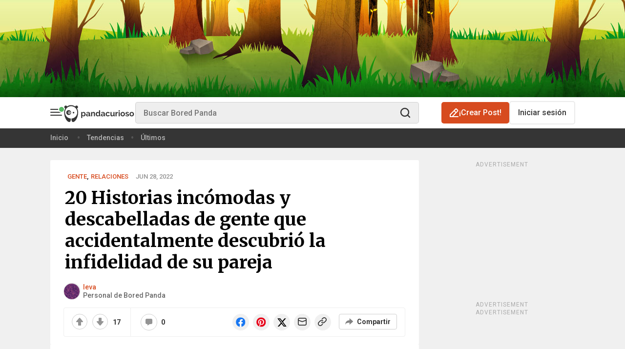

--- FILE ---
content_type: text/html; charset=UTF-8
request_url: https://www.boredpanda.es/parejas-infieles-descubiertas-2/
body_size: 73895
content:
<!doctype html><html lang="es-ES"><head><script data-boost-script="1">
!function(){"use strict";navigator.userAgent.includes("Chrome")&&function(t,n,e,r,o,i,c,u,s,a,l,p,f,d,m){const h=["click","contextmenu","dblclick","gotpointercapture","keydown","keypress","keyup","lostpointercapture","mousedown","mouseup","pointercancel","pointerdown","pointerenter","pointerleave","pointerover","pointerup","touchcancel","touchend","touchstart"],v=["scroll","wheel","mousemove","pointermove","touchmove"],g=new s,y=new s,E=new s,w="_rmStopped",P="rmInpZillaSafe",I="_rmImmediatelyStopped",L=t.setTimeout,T=t.clearTimeout,S=c.prototype,k=a&&"scheduling"in a&&"isInputPending"in a.scheduling;function _(t){return t&&t.canceled?Promise.resolve():(n=(t||{}).space||0,new Promise((function(t){n>0?L(t,0):m(t)}))).then((function(){if(k&&a.scheduling.isInputPending({includeContinuous:!0}))return _(t)}));var n}function b(t){return t&&(t instanceof e||"function"==typeof t)}function A(t){return t&&"handleEvent"in t}function B(t){return"dataset"in t&&t.dataset.inpZillaSkip}function C(t,n,e,r,o,i){if(e[I])return;if(r===u&&e[w]&&n!==e.target)return;const c={get:(s={target:o,currentTarget:i},function(t,n,e){if(n in s)return s[n];const r=l.get(t,n);return b(r)?function(){return l.apply(r,t,arguments)}:r}),set:l.set};var s;const a=new Proxy(e,c);try{A(t)?t.handleEvent.call(t,a):t.call(n,a)}catch(t){d(t)}}function Z(t){return function(n){const e=this,r=n.eventPhase,o=n.currentTarget,i=n.target;if(B(e))return void C(t,e,n,r,i,o);const c={canceled:!1,space:50};E.has(t)&&(E.get(t).canceled=!0),E.set(t,c),_(c).then((function(){c.canceled||(E.delete(t),C(t,e,n,r,i,o))}))}}function x(t){return f.length>0&&t instanceof r&&t.dataset}function H(t){const n=!!f.some((function(n){return t.closest(n)}));t.dataset[P]=n?1:0}function M(t){return!!x(t)&&(P in t.dataset||H(t),1==t.dataset[P])}function O(t,n){const e=function(t,n){return!function(t,n){return!function(t){return t&&t.passive}(n)&&function(t){let n=t;return A(t)&&(n=t.handleEvent),!!(n&&n.length>0)}(t)}(t,n)}(t,n);return function(n){const r=this,o=n.eventPhase,i=n.currentTarget,u=n.target,s=n.timeStamp,a=new c("rm").timeStamp-s;function l(){C(t,r,n,o,u,i)}const p=!n.cancelable,f=!B(r),d=a>=20||e||p||function(t){return M(t.target)||M(t.currentTarget)}(n);f&&d?_().then(l):l()}}function j(t,n,e,r){if(!t.has(n)){const o=e(n,r);t.set(n,o)}return t.get(n)}function q(t){h.forEach((function(n){const e="on"+n;Object.defineProperty(t,e,{set(t){const e=this,r="__rmInpOn"+n;e[r]&&e.removeEventListener(n,e[r],{passive:!0}),e[r]=t,e.addEventListener(n,t,{passive:!0})}})}))}function F(t,n){return function(){this[t]=!0,n.apply(this,arguments)}}function G(){return!0}var N,R;t.addEventListener("pointerup",G,{passive:!0}),t.addEventListener("pointerdown",G,{passive:!0}),(N=o.prototype).addEventListener=(R=N.addEventListener,function(n,e,r){const o=this||t;(new Error).stack,x(o)&&H(o);let i=e;e&&(i=v.includes(n)?j(y,e,Z,r):j(g,e,O,r));const c=p.from(arguments);return c[1]=i,R.apply(o,c)}),N.removeEventListener=function(n){return function(e,r){const o=this||t;let i,c=r;r&&(v.includes(e)&&y.has(r)?i=y:g.has(r)&&(i=g),i&&(c=i.get(r),i.delete(r)));const u=p.from(arguments);return u[1]=c,n.apply(o,u)}}(N.removeEventListener),q(t),q(n),q(i.prototype),function(){const t=S.stopPropagation,n=S.stopImmediatePropagation;S.stopPropagation=F(w,t),S.stopImmediatePropagation=F(I,n)}(),function(){const n=new s;function e(t){return n.has(t)&&n.set(t,!0),T(t)}t.setTimeout=function(e,r){const o=this,i=p.from(arguments).splice(2);if(!b(e))return L.apply(t,arguments);function c(){n.get(u)||e.apply(o,i),n.delete(u)}const u=L((function(){_().then(c).catch(d)}),r);return n.set(u,!1),u},t.setInterval=function(t,e){const r=this,o=p.from(arguments).splice(2);function i(){n.get(s)||t.apply(r,o)}function c(){return L(u,e)}function u(){n.get(s)?n.delete(s):_().then(i).catch(d).finally(c)}const s=c();return n.set(s,!1),s},t.clearInterval=e,t.clearTimeout=e}()}(window,document,Function,Element,EventTarget,HTMLElement,Event,Event.BUBBLING_PHASE,Map,navigator,Reflect,Array,window._rmInpZillaSafeSelectorList||[],console.error,requestIdleCallback)}();
</script>
<script>window.REBELBOOST=true;</script> <meta charset="UTF-8" /> <!-- Favicon settings --> <link rel="apple-touch-icon" sizes="180x180" href="https://www.boredpanda.es/blog/wp-content/themes/boredpanda/images/favicons/apple-touch-icon.png"> <link rel="icon" type="image/png" sizes="32x32" href="https://www.boredpanda.es/blog/wp-content/themes/boredpanda/images/favicons/favicon-32x32.png"> <link rel="icon" type="image/png" sizes="16x16" href="https://www.boredpanda.es/blog/wp-content/themes/boredpanda/images/favicons/favicon-16x16.png"> <link rel="mask-icon" href="https://www.boredpanda.es/blog/wp-content/themes/boredpanda/images/favicons/safari-pinned-tab.svg" color="#5bbad5"> <link rel="shortcut icon" href="https://www.boredpanda.es/blog/wp-content/themes/boredpanda/images/favicons/favicon.svg"> <meta name="msapplication-TileColor" content="#2b5797"> <meta name="msapplication-config" content="https://www.boredpanda.es/blog/browserconfig.xml"> <meta name="theme-color" content="#232529"> <meta name="apple-mobile-web-app-status-bar-style" content="black"> <meta name="apple-mobile-web-app-capable" content="yes"> <!-- iPhone X / 13 mini / 12 mini / 11 pro (1125px x 2436px) --> <link rel="apple-touch-startup-image" media="(device-width: 375px) and (device-height: 812px) and (-webkit-device-pixel-ratio: 3)" href="https://www.boredpanda.es/blog/wp-content/themes/boredpanda/images/favicons/Iphone-X@x3.png"> <!-- iPhone XR (828px x 1792px) --> <link rel="apple-touch-startup-image" media="(device-width: 414px) and (device-height: 896px) and (-webkit-device-pixel-ratio: 2)" href="https://www.boredpanda.es/blog/wp-content/themes/boredpanda/images/favicons/Iphone-XR@x2.png"> <!-- iPhone XS Max / 11 pro max (1242px x 2688px) --> <link rel="apple-touch-startup-image" media="(device-width: 414px) and (device-height: 896px) and (-webkit-device-pixel-ratio: 3)" href="https://www.boredpanda.es/blog/wp-content/themes/boredpanda/images/favicons/Iphone-XS-Max@x3.png"> <!-- iPhone SE 1st (640px x 1136px) --> <link rel="apple-touch-startup-image" media="(device-width: 320px) and (device-height: 568px) and (-webkit-device-pixel-ratio: 2)" href="https://www.boredpanda.es/blog/wp-content/themes/boredpanda/images/favicons/Iphone-SE-1st@x2.png"> <!-- iPhone SE 2nd/3rd, 8, 7, 6s, 6 (750px x 1334px) --> <link rel="apple-touch-startup-image" media="(device-width: 375px) and (device-height: 667px) and (-webkit-device-pixel-ratio: 2)" href="https://www.boredpanda.es/blog/wp-content/themes/boredpanda/images/favicons/Iphone-8@x2.png"> <!-- iPhone 14 pro max (1290px x 2796px) --> <link rel="apple-touch-startup-image" media="(device-width: 430px) and (device-height: 932px) and (-webkit-device-pixel-ratio: 3)" href="https://www.boredpanda.es/blog/wp-content/themes/boredpanda/images/favicons/iPhone-14-Pro-Max@x3.png"> <!-- iPhone 14 pro (1179px x 2556px) --> <link rel="apple-touch-startup-image" media="(device-width: 393px) and (device-height: 852px) and (-webkit-device-pixel-ratio: 3)" href="https://www.boredpanda.es/blog/wp-content/themes/boredpanda/images/favicons/iPhone-14-Pro@x3.png"> <!-- iPhone 14 plus / 13 pro max / 12 pro max (1284px x 2778px) --> <link rel="apple-touch-startup-image" media="(device-width: 428px) and (device-height: 926px) and (-webkit-device-pixel-ratio: 3)" href="https://www.boredpanda.es/blog/wp-content/themes/boredpanda/images/favicons/iPhone-14-Plus@x3.png"> <!-- iPhone 14 / 13 pro / 13 / 12 pro / 12 (1170px x 2532px) --> <link rel="apple-touch-startup-image" media="(device-width: 390px) and (device-height: 844px) and (-webkit-device-pixel-ratio: 3)" href="https://www.boredpanda.es/blog/wp-content/themes/boredpanda/images/favicons/iPhone-14@x3.png"> <!-- iPhone 11 (750px x 1624px) --> <link rel="apple-touch-startup-image" media="(device-width: 375px) and (device-height: 812px) and (-webkit-device-pixel-ratio: 2)" href="https://www.boredpanda.es/blog/wp-content/themes/boredpanda/images/favicons/Iphone-11@x2.png"> <!-- iPhone 8 Plus, 7 Plus, 6s Plus, 6 Plus (1242px x 2208px) --> <link rel="apple-touch-startup-image" media="(device-width: 414px) and (device-height: 736px) and (-webkit-device-pixel-ratio: 3)" href="https://www.boredpanda.es/blog/wp-content/themes/boredpanda/images/favicons/iPhone-8-Plus@x3.png"> <!-- iPhone 5 (640px x 1136px) --> <link rel="apple-touch-startup-image" media="(device-width: 320px) and (device-height: 568px) and (-webkit-device-pixel-ratio: 2)" href="https://www.boredpanda.es/blog/wp-content/themes/boredpanda/images/favicons/Iphone-5_5s_5c@x2.png"> <!-- iPad pro 9.7", Mini, Air 2/1, 5/6(1536px x 2048px) --> <link rel="apple-touch-startup-image" media="(device-width: 768px) and (device-height: 1024px) and (-webkit-device-pixel-ratio: 2)" href="https://www.boredpanda.es/blog/wp-content/themes/boredpanda/images/favicons/iPad-pro-1st-gen-9.7@x2.png"> <!-- iPad Pro 10.5" (1668px x 2224px) --> <link rel="apple-touch-startup-image" media="(device-width: 834px) and (device-height: 1112px) and (-webkit-device-pixel-ratio: 2)" href="https://www.boredpanda.es/blog/wp-content/themes/boredpanda/images/favicons/iPad-pro-2nd-gen-10.5@x2.png"> <!-- iPad Pro 11" (1668px x 2388px) --> <link rel="apple-touch-startup-image" media="(device-width: 834px) and (device-height: 1194px) and (-webkit-device-pixel-ratio: 2)" href="https://www.boredpanda.es/blog/wp-content/themes/boredpanda/images/favicons/iPad-pro-6th-gen-11@x2.png"> <!-- iPad Pro 12.9" (2048px x 2732px) --> <link rel="apple-touch-startup-image" media="(device-width: 1024px) and (device-height: 1366px) and (-webkit-device-pixel-ratio: 2)" href="https://www.boredpanda.es/blog/wp-content/themes/boredpanda/images/favicons/iPad-pro-6th-gen-12.9@x2.png"> <!-- iPad mini 6th (1488px x 2266px) --> <link rel="apple-touch-startup-image" media="(device-width: 744px) and (device-height: 1133px) and (-webkit-device-pixel-ratio: 2)" href="https://www.boredpanda.es/blog/wp-content/themes/boredpanda/images/favicons/iPad-mini-6th-gen@x2.png"> <!-- iPad Air 4th/5th/ iPad 10 (1640px x 2360px) --> <link rel="apple-touch-startup-image" media="(device-width: 820px) and (device-height: 1180px) and (-webkit-device-pixel-ratio: 2)" href="https://www.boredpanda.es/blog/wp-content/themes/boredpanda/images/favicons/iPad-Air-5th-gen@x2.png"> <!-- iPad Air 3rd (1668px x 2224px) --> <link rel="apple-touch-startup-image" media="(device-width: 834px) and (device-height: 1112px) and (-webkit-device-pixel-ratio: 2)" href="https://www.boredpanda.es/blog/wp-content/themes/boredpanda/images/favicons/iPad-Air-3th-gen@x2.png"> <!-- iPad 9/8 (1620px x 2160px) --> <link rel="apple-touch-startup-image" media="(device-width: 810px) and (device-height: 1080px) and (-webkit-device-pixel-ratio: 2)" href="https://www.boredpanda.es/blog/wp-content/themes/boredpanda/images/favicons/iPad-9th-gen@x2.png"> <link rel="preconnect" href="https://www.boredpanda.es/blog"/> <link rel="dns-prefetch" href="https://www.boredpanda.es/blog"/> <link rel="preconnect" href="https://static.boredpanda.es/blog"/> <link rel="dns-prefetch" href="https://static.boredpanda.es/blog"/> <link rel="preconnect" href="https://a.pub.network/" crossorigin /> <link rel="preconnect" href="https://b.pub.network/" crossorigin /> <link rel="preconnect" href="https://c.pub.network/" crossorigin /> <link rel="preconnect" href="https://d.pub.network/" crossorigin /> <link rel="preconnect" href="https://secure.quantserve.com/" crossorigin /> <link rel="preconnect" href="https://rules.quantcount.com/" crossorigin /> <link rel="preconnect" href="https://pixel.quantserve.com/" crossorigin /> <link rel="preconnect" href="https://btloader.com/" crossorigin /> <link rel="preconnect" href="https://api.btloader.com/" crossorigin /> <link rel="preconnect" href="https://cdn.confiant-integrations.net" crossorigin /> <link rel="stylesheet" href="https://a.pub.network/boredpanda-es/cls.css"> <link rel="stylesheet" href="https://www.boredpanda.es/blog/wp-content/themes/boredpanda/css/plugins/swiper.min.css" type="text/css"> <link rel="preconnect" href="https://sdk.privacy-center.org/" crossorigin/> <link rel="preconnect" href="https://stiffgame.com"/> <link rel="dns-prefetch" href="https://stiffgame.com"/> <link rel="preload" as="image" href="https://static.boredpanda.es/blog/wp-content/uploads/2022/06/fb-thumbs-29-png__700.jpg"/>  <link rel="preload" as="script" href="https://www.boredpanda.es/blog/wp-content/themes/boredpanda/js/plugins/jquery.min.js?ver=4fda20780c2de781fdb154d966ce5a10d2c59eef
"> <link rel="preconnect" href="https://fonts.gstatic.com" crossorigin /> <link rel="preload" as="style" href="https://fonts.googleapis.com/css2?family=Anton&family=Lora&family=Merriweather:wght@400;700&family=Roboto:ital,wght@0,400;0,500;0,700;1,400;1,500;1,700&family=Source+Sans+Pro:wght@400;600;700&display=swap" /> <link rel="stylesheet" href="https://fonts.googleapis.com/css2?family=Anton&family=Lora&family=Merriweather:wght@400;700&family=Roboto:ital,wght@0,400;0,500;0,700;1,400;1,500;1,700&family=Source+Sans+Pro:wght@400;600;700&display=swap" media="print" onload="this.media='all'" /> <noscript> <link rel="stylesheet" href="https://fonts.googleapis.com/css2?family=Anton&family=Lora&family=Merriweather:wght@400;700&family=Roboto:ital,wght@0,400;0,500;0,700;1,400;1,500;1,700&family=Source+Sans+Pro:wght@400;600;700&display=swap" /> </noscript> <link href="https://www.boredpanda.es/blog/wp-content/themes/boredpanda/style.min.css?ver=4fda20780c2de781fdb154d966ce5a10d2c59eef
" rel="preload" as="style" data-role="boredpanda-style"> <link href="https://www.boredpanda.es/blog/wp-content/themes/boredpanda/style.min.css?ver=4fda20780c2de781fdb154d966ce5a10d2c59eef
" rel="stylesheet" type="text/css" data-role="boredpanda-style"> <meta name="viewport" content="height=device-height, width=device-width, initial-scale=1.0, minimum-scale=1.0, maximum-scale=6.0, target-densitydpi=device-dpi"> <meta name="verification" content="548dee23a897b7714d41cbb8f9e6e4f4" /> <!--TODO 'de' --> <meta name="google-site-verification" content="b4YwV9jxhMVwyEf6G0Q1iyYDEsJlFQ4y3NWFSAzhu_M" /> <meta name="facebook-domain-verification" content="ow9zuctzw9rkhl4i0nvtdfsqyfxfaf" /> <meta property="fb:pages" content="189634507816930" /> <title> 20 Historias incómodas y descabelladas de gente que accidentalmente descubrió la infidelidad de su pareja | Panda Curioso </title> <link rel="canonical" href="https://www.boredpanda.es/parejas-infieles-descubiertas-2/"/> <meta name="robots" content="max-image-preview:large"> <link rel="alternate" type="application/rss+xml" title="Panda Curioso RSS Feed" href="https://www.boredpanda.es/feed/" /> <script type="application/ld+json">{"@context":"https://schema.org","@type":"Article","inLanguage":"en","isAccessibleForFree":true,"datePublished":"2022-06-28T07:23:56+00:00","image":[{"@type":"ImageObject","url":"https://static.boredpanda.es/blog/wp-content/uploads/2022/06/fb-thumbs-29.png","caption":"20 Historias inc\u00f3modas y descabelladas de gente que accidentalmente descubri\u00f3 la infidelidad de su pareja","name":"20 Historias inc\u00f3modas y descabelladas de gente que accidentalmente descubri\u00f3 la infidelidad de su pareja","description":"Solo unas pocas cosas en la vida rompen esta ilusi\u00f3n tan r\u00e1pidamente como ser enga\u00f1ado por alguien en quien conf\u00edas.","width":1200,"height":630}],"name":"20 Historias inc\u00f3modas y descabelladas de gente que accidentalmente descubri\u00f3 la infidelidad de su pareja","headline":"20 Historias inc\u00f3modas y descabelladas de gente que accidentalmente descubri\u00f3 la infidelidad de su pareja","description":"En un mundo ideal, las relaciones rom\u00e1nticas que creamos con nuestras parejas ser\u00edan felices, sanas y llenas de luz. Pero, como todos sabemos, no siempre es as\u00ed. Solo unas pocas cosas en la vida rompen esta ilusi\u00f3n tan r\u00e1pidamente como ser enga\u00f1ado por alguien en quien conf\u00edas. Lo peor de todo es que puede hacerlos perder la fe en todo el concepto del amor, en sus futuras parejas y, a veces, incluso en s\u00ed mismos.","articleBody":"Para una persona es muy dif\u00edcil superar el torbellino de emociones que conlleva enfrentarse a una infidelidad, pero algo que ayuda a emprender el viaje para sanar es contar la experiencia vivida. As\u00ed que, en un intento de proporcionar un espacio seguro para las almas en pena, el Redditor DEDCMDM94 le pregunt\u00f3 a la comunidad de Askreddit: \u00bfCu\u00e1l es su peor historia de \u201caccidentalmente descubr\u00ed que me enga\u00f1aban\u201d?, y miles de personas se abrieron en este hilo para contar sus desgarradoras historias. Desde leer accidentalmente mensajes de texto inoportunos hasta descubrir a su pareja con las manos en la masa, hemos reunido algunas de las respuestas m\u00e1s perturbadoras, exasperantes y descabelladas para poder compartirlas con ustedes. As\u00ed que sigan deslizando y prep\u00e1rense para algunas historias que cambiaron estas relaciones por completo. Si se animan, compartan con nosotros sus propias experiencias en los comentarios, estamos aqu\u00ed para escucharlos.","articleSection":"Gente, Relaciones","mainEntityOfPage":{"@type":"WebPage","@id":"https://www.boredpanda.es/parejas-infieles-descubiertas-2/"},"author":{"@type":"Person","@id":"https://www.boredpanda.es/author/ieva/","url":"https://www.boredpanda.es/author/ieva/","name":"Ieva"},"publisher":{"@context":"https://schema.org","@type":"NewsMediaOrganization","name":"Panda Curioso","url":"https://www.boredpanda.es","logo":{"@type":"ImageObject","url":"https://www.boredpanda.es/blog/wp-content/themes/boredpanda/images/home-screen-icon-60@2x.png","width":120,"height":120,"description":"Panda Curioso es un destacado magazine sobre arte y cultura pop que recibe millones de visitas al mes. Nuestra misi\u00f3n es compartir buenas noticias y mostrarte artistas punteros de todo el mundo."},"foundingDate":"2009","sameAs":["https://www.facebook.com/pandacurioso/","https://www.instagram.com/boredpanda/","https://www.pinterest.com/boredpanda/","https://twitter.com/boredpandaES/","https://www.youtube.com/c/boredpanda","https://www.linkedin.com/company/boredpanda/","https://news.google.com/publications/CAAqBwgKMIrPkQswrMOmAw?ceid=US:en&oc=3"],"address":{"@type":"PostalAddress","addressCountry":"Lithuania","addressLocality":"Vilnius","streetAddress":"Antakalnio g. 17 - 12","postalCode":"10312"},"founder":{"@type":"Person","name":"Tomas Bani\u0161auskas","gender":"Male"},"contactPoint":[{"@type":"ContactPoint","contactType":"customer support","email":"hello@boredpanda.com","url":"https://www.boredpanda.com/"}]},"interactionStatistic":[{"@type":"InteractionCounter","userInteractionCount":"0","interactionType":{"@type":"Action","name":"https://schema.org/ShareAction"}},{"@type":"InteractionCounter","userInteractionCount":"0","interactionType":{"@type":"Action","name":"https://schema.org/CommentAction"}}]}</script><script type="application/ld+json">{"@context":"https://schema.org","@type":"BreadcrumbList","itemListElement":[{"@type":"ListItem","position":1,"item":{"@id":"https://www.boredpanda.es","name":"Home"}},{"@type":"ListItem","position":2,"item":{"@id":"https://www.boredpanda.es/parejas-infieles-descubiertas-2/","name":"20 Historias inc\u00f3modas y descabelladas de gente que accidentalmente descubri\u00f3 la infidelidad de su pareja"}}]}</script> <link rel="alternate" hreflang="en" href="https://www.boredpanda.com/catching-partner-cheating-stories/" /><link rel="alternate" hreflang="es" href="https://www.boredpanda.es/parejas-infieles-descubiertas-2/" /> <meta name="twitter:card" content="summary_large_image"><meta name="twitter:site" content="@boredpanda"><meta property="og:locale" content="es_ES" /><meta property="og:type" content="article" /><meta property="og:site_name" content="Panda Curioso" /><meta property="og:url" content="https://www.boredpanda.es/parejas-infieles-descubiertas-2/" /><meta name="twitter:image" content="https://static.boredpanda.es/blog/wp-content/uploads/2022/06/fb-thumbs-29.png"><meta property="og:title" content="20 Historias incómodas y descabelladas de gente que accidentalmente descubrió la infidelidad de su pareja" /><meta property="og:image" content="https://static.boredpanda.es/blog/wp-content/uploads/2022/06/fb-thumbs-29.png" /><meta property="og:image:secure_url" content="https://static.boredpanda.es/blog/wp-content/uploads/2022/06/fb-thumbs-29.png" /><meta property="og:image:type" content="image/png" /><meta property="og:image:width" content="1200" /><meta property="og:image:height" content="630" /><meta property="og:description" content="Solo unas pocas cosas en la vida rompen esta ilusión tan rápidamente como ser engañado por alguien en quien confías. Gente, Relaciones" /><meta name="description" content="Solo unas pocas cosas en la vida rompen esta ilusión tan rápidamente como ser engañado por alguien en quien confías. Gente, Relaciones" /><meta property="article:publisher" content="https://www.facebook.com/pandacurioso/" /><meta property="article:author" content="https://www.facebook.com/pandacurioso/" /> <!-- Google Tag Manager --> <script type="didomi/javascript" data-vendor="facebook">
(function(w,d,s,l,i){w[l]=w[l]||[];w[l].push({'gtm.start':
new Date().getTime(),event:'gtm.js'});var f=d.getElementsByTagName(s)[0],
j=d.createElement(s),dl=l!='dataLayer'?'&l='+l:'';j.async=true;j.src=
'//www.googletagmanager.com/gtm.js?id='+i+dl;f.parentNode.insertBefore(j,f);
})(window,document,'script','dataLayer','GTM-MTBLLT8');
</script> <!-- End Google Tag Manager --> <!-- Google tag (gtag.js) --> <script type="text/javascript" async src="https://www.googletagmanager.com/gtag/js?id=G-XQVCD83FQK"></script> <script>
window.dataLayer = window.dataLayer || [];
function gtag(){dataLayer.push(arguments);}
gtag('js', new Date());
gtag('config', 'G-XQVCD83FQK', {
send_page_view: false
});
</script> <script type="text/javascript">
(function() {
var windowWidth = (window.innerWidth > screen.width ? screen.width : window.innerWidth);
window.BoredPanda = window.BoredPanda || {};
BoredPanda.Config = {
homeFeedSlidersExperimentVariant: 0,
sections: 'gente,relaciones,+open-list-template,+narrow-post-700,+short-post',
darkMode: false,
detectColorScheme: false,
hasPostHighlightsReadingTime: false,
wp_lang: 'es_ES',
domain: 'boredpanda.es',
isLoggedIn: false,
isHome: false,
isTrending: false,
isFeed: false,
categoryId: '',
isCategory: false,
is404: false,
postId: 443897,
openListId: 443897,
openListImageFormat: 700,
inOpenList: true,
showWaterMark: false,
returnUrl: '',
googleClientId: '904643836773.apps.googleusercontent.com',
isSuperVoter: false,
isStaffMember: false,
imageEditorEnabled: false,
isInternalToolsUser: false,
isProMember: false,
isModerator: false,
isMobileWidth: windowWidth <= 480,
isTabletWidth: windowWidth <= 979,
windowWidth: windowWidth,
AddPostCategories: [],
ArtCategoryId: 19354,
AskPandasCategoryId: '56151',
ChallengeCategoryId: '32511',
notificationServiceUrl: 'https://n-es.boredpanda.com',
recommendationServiceUrl: 'http://recs-es.boredpanda.com',
gatewayUrl: 'content.boredpanda.es',
trackerUrl: '',
fbAppId: '1850642788701103',
pandaBaseUrl: 'https://www.boredpanda.es/blog',
homeUrl: 'https://www.boredpanda.es',
staticBaseUrl: 'https://static.boredpanda.es/blog',
assetsBaseUrl: 'https://www.boredpanda.es/blog',
pos: [],
galleryModeEnabled: false,
isCurrentUserPremium: false,
limitedListPremium: false,
limitedListExperimentVariant: 0,
premiumPaywallVariant: 0,
experimentsOptions: "",
experimentsToInit: [],
experimentVariation: 0,
wishlistExperimentVariation: 0,
primisHomepageVariant: 0,
isWishlist: false,
recommendationExperimentsInit: false,
imagesLimit: 40,
deniedTags: ['full-page','700-page','ad-top'],
isAuthorStaffMember: 1,
isAuthorExStaffMember: 0,
isCookiePolicyVisible: false,
userId: 0,
showSubmissionPopup: true,
isSuccessStoriesPage: false,
windowWidth: windowWidth,
bpVersion: 'es',
isMSNPost: false,
isLiveNewsPost: false,
isNewsHomepage: false,
newsHPVariant: 0,
newsHPCarouselVariant: 0,
bpPartner: false,
trackRecommendations: false,
trackPageviews: false,
category: 'gente,relaciones',
parentCategories: ["Gente","Relaciones"],
subcategories: [],
isShoppingCategory: false,
isPetWellnessCategory: false,
isNewsCategory: false,
isFunnyCategory: false,
isAnimalsCategory: false,
isGamesPage: false,
isQuizzesPage: false,
isTopPage: false,
isSingle: true,
author: "Ieva",
writer: "",
postUrl: "https://www.boredpanda.es/parejas-infieles-descubiertas-2/",
postLength: '+short-post',
manualPostRecommendations: [],
commentsExperimentVariant: 0,
topPostInFeedExperimentVariant: 0,
bpDailyBottomRecsVariant: 0,
primisSlideshowVariant: 0,
mobileActionsVariant: 0,
bpNewsRecsExperimentVariant: 0,
interstitialsVariant: 0,
isNewsRecsExperimentEnabled: false,
commentsAdExperimentVariant: 0,
rapidApiKey: '',
topPostsSplitTestEventName: '',
topPageSplitTestAEventName: 'A',
easterEggHuntEnabled: false,
bpChristmasEnabled: false,
isSensitivePost: false,
isAppWebview: false,
appWebviewVersion: '',
departments: [],
postPollTotalsVariant: 0,
isiPhone: function() {
return (
//Detect iPhone
(navigator.userAgent.indexOf('iPhone') !== -1) ||
//Detect iPod
(navigator.userAgent.indexOf('iPod') !== -1)
);
},
isiPad: function() {
return navigator.userAgent.match(/iPad/i) !== null;
},
isAndroid: function() {
return navigator.userAgent.match(/Android/i) !== null;
},
isWindowsPhone: function() {
return navigator.userAgent.match(/Windows Phone/i) !== null;
},
isPWA: function() {
return window.matchMedia('(display-mode: standalone)').matches;
},
isWebview: function () {
if (typeof window === 'undefined') return false;
const ua = window.navigator.userAgent.toLowerCase();
const standalone = window.navigator.standalone;
// 1. Explicit Social Media Checks (Facebook, Instagram, etc.)
const isSocialWebView = /fban|fbav|instagram|linkedinapp|threads|messenger/.test(ua);
// 2. iOS Detection
const isIOS = /iphone|ipod|ipad/.test(ua);
// 3. Robust Safari Check
// Real Safari on iOS contains "Safari" but NOT "CriOS" (Chrome), "FxiOS" (Firefox), or "Focus"
const isRealSafari = /safari/.test(ua) &&
!/crios|fxios|opr|mercury|edge|edgios|focus/.test(ua) &&
!isSocialWebView;
if (isIOS) {
if (isSocialWebView) return true;
// If it's not standalone (PWA) and not the real Safari app, it's a WebView
return !standalone && !isRealSafari;
}
// 4. Android Detection
return /bwv/.test(ua) || /fb_iab|messenger/.test(ua);
},
trackAdLoad: function(adContainerId) {
setTimeout(function() {
function isAdLoadedSuccessfully(adContainerId) {
const container = document.getElementById(adContainerId);
const iframe = container?.querySelector('iframe');
if (!iframe) return false;
const rect = iframe.getBoundingClientRect();
const styles = window.getComputedStyle(iframe);
return (
rect.width > 0 &&
rect.height > 0 &&
styles.display !== "none" &&
styles.visibility !== "hidden" &&
parseFloat(styles.opacity) > 0
);
}
let event = '';
if (isAdLoadedSuccessfully(adContainerId)) {
event = 'adload_good_';
} else {
event = 'adload_fail_';
}
function waitForTracker(callback){
if (typeof BoredPanda.Tracking !== 'undefined'){
callback()
} else {
setTimeout(function () {
waitForFbq(callback)
}, 100)
}
}
waitForTracker(function () {
BoredPanda.Tracking.sendSimpleGA4Event(event + adContainerId.replace('boredpandacom_', ''));
});
}, 10000);
}
};
}());
</script> <script type="text/javascript">
const cookieExists = function(name) {
return document.cookie.split(';').some(function(cookie) {
return cookie.trim().indexOf(name + '=') === 0;
});
}
const setCookie = function(name, value, days) {
let cookie = name + "=" + value + "; path=/";
if (days) {
let date = new Date();
date.setTime(date.getTime() + (days * 24 * 60 * 60 * 1000));
cookie += "; expires=" + date.toUTCString();
}
document.cookie = cookie;
}
if (!cookieExists('rbst3')) {
setCookie('rbst3', window.REBELBOOST ? 'true' : 'false', 395);
}
</script> <script>
BoredPanda.Config.generatePosDepartments = function(pos) {
let departments = BoredPanda.Config.departments;
let posDepartments = [];
for (let i = 0; i < departments.length; i++) {
posDepartments.push([pos, departments[i]].join('_'));
}
return posDepartments;
}
let posTags = [];
if (BoredPanda.Config.isMobileWidth) {
posTags.push('40')
posTags.push('36')
} else {
posTags.push('40')
}





BoredPanda.Config.pos = [...new Set(posTags)];
</script> <script>
window.BoredPanda = window.BoredPanda || {};
BoredPanda.TrafficSources = {
getData: function() {
const url = new URL(window.location.href);
let campaign = this.removeHtmlTags(url.searchParams.get('utm_campaign')) || '';
let source = this.removeHtmlTags(url.searchParams.get('utm_source')) || '';
let medium = this.removeHtmlTags(url.searchParams.get('utm_medium')) || '';
if (!campaign && document.referrer && !document.referrer.includes(window.location.host)) {
const referrer = document.referrer;
[campaign, source] = this.getSource(referrer);
source = this.convertSource(source);
medium = this.getMedium(source);
}
return {campaign: campaign, medium: medium, source: source};
},
getSource: function(url) {
const _url = new URL(url);
const host = _url.hostname;
const utm_campaign = this.removeHtmlTags(_url.searchParams.get('utm_campaign'));
const utm_source = this.removeHtmlTags(_url.searchParams.get('utm_source'));
if (host === window.location.hostname && utm_campaign && utm_source) {
return [utm_campaign, utm_source];
}
return ['organic', host.substring(0, host.lastIndexOf('.')).replace('www.', '').replace('.co', '')];
},
convertSource: function(source) {
if (['fb', 'm.facebook', 'l.facebook'].indexOf(source) > -1) {
source = 'facebook';
} else if (source === 't') {
source = 'twitter';
} else if (source === 'googlem') {
source = 'google';
}
return source;
},
getMedium: function(source) {
const searchEngines = ['360', 'alice', 'alltheweb', 'altavista', 'aol', 'ask', 'auone', 'avg', 'babylon', 'baidu',
'biglobe', 'bing', 'centrum', 'comcast', 'conduit', 'cnn', 'daum', 'ekolay', 'eniro', 'globo', 'google',
'haosou', 'incredimail', 'kvasir', 'live', 'lycos', 'lycos', 'other', 'mamma', 'msn', 'mynet', 'najdi', 'naver',
'netscape', 'onet', 'ozu', 'pchome', 'rakuten', 'rambler', 'search-results', 'search.smt.docomo', 'sesam',
'seznam', 'so', 'sogou', 'startsiden', 'szukacz', 'terra', 'tut', 'ukr', 'virgilio', 'voila', 'wirtulana',
'yahoo', 'yandex', 'yam'];
const socialPages = ['twitter', 'facebook', 'pinterest', 'linkedin', 'youtube'];
let medium = 'none';
if (searchEngines.indexOf(source) !== -1) {
medium = 'organic';
} else if (source.indexOf('mail.google') !== -1) {
medium = 'email';
} else if (socialPages.indexOf(source) !== -1) {
medium = 'social';
} else if (source.indexOf('boredpanda') === -1) {
medium = 'referral';
}
return medium;
},
removeHtmlTags: function(string) {
return string ? string.replace(/(<([^>]+)>)/ig, "").trim() : string;
},
};
</script> <script type="text/javascript">
if (false && BoredPanda.Config.bpVersion === 'com' && typeof BoredPanda.Config.countryCode === 'undefined') {
var xmlHttp = new XMLHttpRequest();
xmlHttp.open("GET", "https://geoip.boredpanda.com/", true);
xmlHttp.timeout = 2000;
xmlHttp.onload = function () {
if (xmlHttp.readyState === 4) {
if (xmlHttp.status === 200) {
var json = xmlHttp.responseText;
var obj = JSON.parse(json);
BoredPanda.Config.countryCode = obj.countrycode;
} else {
BoredPanda.Config.countryCode = '';
}
}
};
xmlHttp.ontimeout = function () {
BoredPanda.Config.countryCode = '';
};
xmlHttp.onerror = function () {
BoredPanda.Config.countryCode = '';
};
xmlHttp.send(null);
} else if (typeof BoredPanda.Config.countryCode === 'undefined') {
BoredPanda.Config.countryCode = '';
}
</script> <script type="text/javascript">
window.didomiConfig = {
cookies: {
storageSources: {
cookies: false,
localStorage: true
}
}
};
</script><script type="text/javascript">(function(){function i(e){if(!window.frames[e]){if(document.body&&document.body.firstChild){var t=document.body;var n=document.createElement("iframe");n.style.display="none";n.name=e;n.title=e;t.insertBefore(n,t.firstChild)}else{setTimeout(function(){i(e)},5)}}}function e(n,o,r,f,s){function e(e,t,n,i){if(typeof n!=="function"){return}if(!window[o]){window[o]=[]}var a=false;if(s){a=s(e,i,n)}if(!a){window[o].push({command:e,version:t,callback:n,parameter:i})}}e.stub=true;e.stubVersion=2;function t(i){if(!window[n]||window[n].stub!==true){return}if(!i.data){return}var a=typeof i.data==="string";var e;try{e=a?JSON.parse(i.data):i.data}catch(t){return}if(e[r]){var o=e[r];window[n](o.command,o.version,function(e,t){var n={};n[f]={returnValue:e,success:t,callId:o.callId};if(i.source){i.source.postMessage(a?JSON.stringify(n):n,"*")}},o.parameter)}}if(typeof window[n]!=="function"){window[n]=e;if(window.addEventListener){window.addEventListener("message",t,false)}else{window.attachEvent("onmessage",t)}}}e("__tcfapi","__tcfapiBuffer","__tcfapiCall","__tcfapiReturn");i("__tcfapiLocator")})();</script><script type="text/javascript">(function(){window.__gpp_addFrame=function(e){if(!window.frames[e]){if(document.body){var t=document.createElement("iframe");t.style.cssText="display:none";t.name=e;document.body.appendChild(t)}else{window.setTimeout(window.__gpp_addFrame,10,e)}}};window.__gpp_stub=function(){var e=arguments;__gpp.queue=__gpp.queue||[];__gpp.events=__gpp.events||[];if(!e.length||e.length==1&&e[0]=="queue"){return __gpp.queue}if(e.length==1&&e[0]=="events"){return __gpp.events}var t=e[0];var p=e.length>1?e[1]:null;var s=e.length>2?e[2]:null;if(t==="ping"){p({gppVersion:"1.1",cmpStatus:"stub",cmpDisplayStatus:"hidden",signalStatus:"not ready",supportedAPIs:["2:tcfeuv2","5:tcfcav1","6:uspv1","7:usnat","8:usca","9:usva","10:usco","11:usut","12:usct"],cmpId:"7",sectionList:[],applicableSections:[],gppString:"",parsedSections:{}},true)}else if(t==="addEventListener"){if(!("lastId"in __gpp)){__gpp.lastId=0}__gpp.lastId++;var n=__gpp.lastId;__gpp.events.push({id:n,callback:p,parameter:s});p({eventName:"listenerRegistered",listenerId:n,data:true,pingData:{gppVersion:"1.1",cmpStatus:"stub",cmpDisplayStatus:"hidden",signalStatus:"not ready",supportedAPIs:["2:tcfeuv2","5:tcfcav1","6:uspv1","7:usnat","8:usca","9:usva","10:usco","11:usut","12:usct"],cmpId:"7",sectionList:[],applicableSections:[],gppString:"",parsedSections:{}}},true)}else if(t==="removeEventListener"){var a=false;for(var i=0;i<__gpp.events.length;i++){if(__gpp.events[i].id==s){__gpp.events.splice(i,1);a=true;break}}p({eventName:"listenerRemoved",listenerId:s,data:a,pingData:{gppVersion:"1.1",cmpStatus:"stub",cmpDisplayStatus:"hidden",signalStatus:"not ready",supportedAPIs:["2:tcfeuv2","5:tcfcav1","6:uspv1","7:usnat","8:usca","9:usva","10:usco","11:usut","12:usct"],cmpId:"7",sectionList:[],applicableSections:[],gppString:"",parsedSections:{}}},true)}else if(t==="hasSection"){p(false,true)}else if(t==="getSection"||t==="getField"){p(null,true)}else{__gpp.queue.push([].slice.apply(e))}};window.__gpp_msghandler=function(s){var n=typeof s.data==="string";try{var e=n?JSON.parse(s.data):s.data}catch(t){var e=null}if(typeof e==="object"&&e!==null&&"__gppCall"in e){var a=e.__gppCall;window.__gpp(a.command,function(e,t){var p={__gppReturn:{returnValue:e,success:t,callId:a.callId}};s.source.postMessage(n?JSON.stringify(p):p,"*")},"parameter"in a?a.parameter:null,"version"in a?a.version:"1.1")}};if(!("__gpp"in window)||typeof window.__gpp!=="function"){window.__gpp=window.__gpp_stub;window.addEventListener("message",window.__gpp_msghandler,false);window.__gpp_addFrame("__gppLocator")}})();</script><script type="text/javascript">(function(){(function(e,r){var t=document.createElement("link");t.rel="preconnect";t.as="script";var n=document.createElement("link");n.rel="dns-prefetch";n.as="script";var i=document.createElement("script");i.id="spcloader";i.type="text/javascript";i["async"]=true;i.charset="utf-8";var o="https://sdk.privacy-center.org/"+e+"/loader.js?target_type=notice&target="+r;if(window.didomiConfig&&window.didomiConfig.user){var a=window.didomiConfig.user;var c=a.country;var d=a.region;if(c){o=o+"&country="+c;if(d){o=o+"&region="+d}}}t.href="https://sdk.privacy-center.org/";n.href="https://sdk.privacy-center.org/";i.src=o;var s=document.getElementsByTagName("script")[0];s.parentNode.insertBefore(t,s);s.parentNode.insertBefore(n,s);s.parentNode.insertBefore(i,s)})("2309dc74-350c-460a-9fb3-11a0117fd3c1","E7pHGhND")})();</script> <!-- Admiral Visitor Relationship Management Tag for boredpanda.es --> <script type="text/javascript">!(function(b,_name){b[_name]=b[_name]||function n(){(n.q=n.q||[]).push(arguments)},b[_name].v=b[_name].v||2,b[_name].s="1";!(function(b,n,v,U,Q){function V(U,Q){try{V=b.localStorage,(U=JSON.parse(V[decodeURI(decodeURI('g%65%25%374%49%257%34%65%256d'))](v)).lgk||[])&&(Q=b[n].pubads())&&U.forEach((function(b){b&&b[0]&&Q.setTargeting(b[0],b[1]||"")}))}catch(q){}var V}try{(Q=b[n]=b[n]||{}).cmd=Q.cmd||[],typeof Q.pubads===U?V():typeof Q.cmd.unshift===U?Q.cmd.unshift(V):Q.cmd.push(V)}catch(q){}})(window,decodeURI(decodeURI('%256%37%256%66o%256%37l%2565t%2561g')),"_a"+decodeURI(decodeURI("Q%53%30%2531%51%256b%45%30%25%34%64%6a%67%30%4fU%52%2546%4ez%56D%25%34d%54%42%25%342%254d%54h%25%34%34%4d%54g%257%37O%25%35%34%254%35%74Mg")),"function");;})(window,decodeURI(decodeURI('a%25%364%6d%69r%25%36%31%6c')));!(function(b,n,v,U){v=b.createElement(n),b=b.getElementsByTagName(n)[0],v.async=1,v.src="https://groovespacing.com/assets/h4mxya_d8t8zt.main.js",(U=0)&&U(v),b.parentNode.insertBefore(v,b)})(document,"script");</script> <!-- Search box in search results --> <script type="application/ld+json">
[{"@context":"https://schema.org","@type":"NewsMediaOrganization","name":"Panda Curioso","url":"https://www.boredpanda.es","logo":{"@type":"ImageObject","url":"https://www.boredpanda.es/blog/wp-content/themes/boredpanda/images/home-screen-icon-60@2x.png","width":120,"height":120,"description":"Panda Curioso es un destacado magazine sobre arte y cultura pop que recibe millones de visitas al mes. Nuestra misi\u00f3n es compartir buenas noticias y mostrarte artistas punteros de todo el mundo."},"foundingDate":"2009","sameAs":["https://www.facebook.com/pandacurioso/","https://www.instagram.com/boredpanda/","https://www.pinterest.com/boredpanda/","https://twitter.com/boredpandaES/","https://www.youtube.com/c/boredpanda","https://www.linkedin.com/company/boredpanda/","https://news.google.com/publications/CAAqBwgKMIrPkQswrMOmAw?ceid=US:en&oc=3"],"address":{"@type":"PostalAddress","addressCountry":"Lithuania","addressLocality":"Vilnius","streetAddress":"Antakalnio g. 17 - 12","postalCode":"10312"},"founder":{"@type":"Person","name":"Tomas Bani\u0161auskas","gender":"Male"},"contactPoint":[{"@type":"ContactPoint","contactType":"customer support","email":"hello@boredpanda.com","url":"https://www.boredpanda.com/"}]}]  </script> <!-- IE Fix for HTML5 Tags --> <!--[if lt IE 9]> <script src="https://html5shiv.googlecode.com/svn/trunk/html5.js"></script> <![endif]--> <link rel='dns-prefetch' href='//www.boredpanda.es' /><link rel='dns-prefetch' href='//static.boredpanda.es' /><link rel="alternate" title="oEmbed (JSON)" type="application/json+oembed" href="https://www.boredpanda.es/wp-json/oembed/1.0/embed?url=https%3A%2F%2Fwww.boredpanda.es%2Fparejas-infieles-descubiertas-2%2F" /><link rel="alternate" title="oEmbed (XML)" type="text/xml+oembed" href="https://www.boredpanda.es/wp-json/oembed/1.0/embed?url=https%3A%2F%2Fwww.boredpanda.es%2Fparejas-infieles-descubiertas-2%2F&#038;format=xml" /><style id='wp-img-auto-sizes-contain-inline-css' type='text/css'>img:is([sizes=auto i],[sizes^="auto," i]){contain-intrinsic-size:3000px 1500px}/*# sourceURL=wp-img-auto-sizes-contain-inline-css */</style><style id='classic-theme-styles-inline-css' type='text/css'>/*! This file is auto-generated */.wp-block-button__link{color:#fff;background-color:#32373c;border-radius:9999px;box-shadow:none;text-decoration:none;padding:calc(.667em + 2px) calc(1.333em + 2px);font-size:1.125em}.wp-block-file__button{background:#32373c;color:#fff;text-decoration:none}/*# sourceURL=/wp-includes/css/classic-themes.min.css */</style><link rel='stylesheet' id='contact-form-7-css' href='https://www.boredpanda.es/blog/wp-content/plugins/contact-form-7/includes/css/styles.css?ver=4fda20780c2de781fdb154d966ce5a10d2c59eef' type='text/css' media='all' /><link rel="https://api.w.org/" href="https://www.boredpanda.es/wp-json/" /><link rel="alternate" title="JSON" type="application/json" href="https://www.boredpanda.es/wp-json/wp/v2/posts/443897" /><link rel="EditURI" type="application/rsd+xml" title="RSD" href="https://www.boredpanda.es/blog/xmlrpc.php?rsd" /> <meta property="fb:app_id" content="1850642788701103"/> <script>
let loadJs = function (src, async) {
let script = document.createElement("script");
script.async = async || true;
script.type = "text/javascript";
script.src = src;
let target = document.getElementsByTagName("head")[0];
target.insertBefore(script, target.firstChild);
};
loadJs('https://securepubads.g.doubleclick.net/tag/js/gpt.js', true);
window.freestar = window.freestar || {};
window.googletag = window.googletag || {
cmd: []
};
loadJs('https://cdn.adverge.ai/adv.boredpanda.es.js', true);
if (BoredPanda.Config.windowWidth >= 1350) {
let sizes = [[120, 600]];
if (BoredPanda.Config.windowWidth >= 1440) {
sizes.push([160, 600]);
}
if (BoredPanda.Config.windowWidth >= 1700) {
sizes.push([300, 600]);
sizes.push([300, 250]);
}
googletag.cmd.push(function () {
googletag.defineSlot('//46481815/boredpanda.es/bp.es_side_rails', sizes, 'div-gpt-ad-5921189-6').addService(googletag.pubads());
googletag.enableServices();
});
}
googletag.cmd.push(function () {
googletag.pubads().setTargeting('content_type', 'open-list-template');
if (!BoredPanda.Config.isTabletWidth) {
googletag.pubads().setTargeting('layout', 'narrow-post-700');
}

googletag.pubads().setTargeting('post_type', 'short-post');
googletag.pubads().setTargeting('request_uri', '/parejas-infieles-descubiertas-2/');
const utm = BoredPanda.TrafficSources.getData();
googletag.pubads().setTargeting('utm_campaign', utm.campaign);
googletag.pubads().setTargeting('utm_medium', utm.medium);
googletag.pubads().setTargeting('utm_source', utm.source);
googletag.pubads().setTargeting('category', BoredPanda.Config.parentCategories);
googletag.pubads().setTargeting('subcategory', BoredPanda.Config.subcategories);
googletag.pubads().setTargeting('PWA', BoredPanda.Config.isPWA() ? 'Yes' : 'No');
googletag.pubads().setTargeting('environment', 'prod');
googletag.pubads().setTargeting('hbs', 'adverge');
googletag.pubads().setTargeting('wrapper', 'adverge');
googletag.pubads().setTargeting('environment', 'prod');
googletag.pubads().setTargeting('pos', BoredPanda.Config.pos);
googletag.pubads().setTargeting('department', BoredPanda.Config.departments);

});
</script> <script>
function waitForFbq(callback){
if(typeof fbq !== 'undefined'){
callback()
} else {
setTimeout(function () {
waitForFbq(callback)
}, 100)
}
}
</script> <script>
function wunderkindOverlayFired() {
googletag.cmd.push(function() {
googletag.pubads().setTargeting('wunderkind_impressed', 'true');
});
}
document.addEventListener("wunderkind_impressed", function() {
if (typeof disableInterstitialFn === "function") {
disableInterstitialFn();
}
wunderkindOverlayFired();
});
</script> <!-- Below is the code required to invoke the on call Sticky Rail. --> <script type="text/javascript">
let enabledExperiments = ["expAds_0","ll_0","th_0","ca_0","ds_0","cr_0","tfv_"];


if (BoredPanda.Config.isMobileWidth) {
enabledExperiments.push('mw_1')
}


enabledExperiments = enabledExperiments.join('--');
// 10 sections max per page, 63 characters per section
const sections = 'gente,relaciones,+open-list-template,+narrow-post-700,+short-post';
const authors = BoredPanda.Config.author + '';
// ChartBeat
(function () {
/** CONFIGURATION START **/var _sf_async_config = window._sf_async_config = (window._sf_async_config || {});
_sf_async_config.uid = 67139;
_sf_async_config.domain = BoredPanda.Config.domain;
_sf_async_config.title = '20 Historias incómodas y descabelladas de gente que accidentalmente descubrió la infidelidad de su pareja | Panda Curioso';
_sf_async_config.useCanonical = false;
_sf_async_config.useCanonicalDomain = false;
_sf_async_config.path = BoredPanda.Config.postUrl;
_sf_async_config.sections = sections;
_sf_async_config.authors = authors;
_sf_async_config.sponsorName = enabledExperiments; // can be max 64 chars
_sf_async_config.mobileApp = BoredPanda.Config.isAppWebview;
var _cbq = window._cbq = (window._cbq || []);
var user_type = 'anon';
if (BoredPanda.Config.isLoggedIn) {
user_type = 'lgdin';
}
if (BoredPanda.Config.isCurrentUserPremium) {
user_type = 'paid';
}
_cbq.push(['_acct', user_type]);
/** CONFIGURATION END **/function loadChartbeat() {
var e = document.createElement('script');
var n = document.getElementsByTagName('script')[0];
e.type = 'text/javascript';
e.async = true;
e.src = '//static.chartbeat.com/js/chartbeat.js';
n.parentNode.insertBefore(e, n);
}
loadChartbeat();
})();
</script> <script type="module" async src="https://www.rebelmouse.com/pharos/client/v1/mjs/web.mjs"></script> <script nomodule="nomodule" defer src="https://www.rebelmouse.com/pharos/client/v1/mjs/web.js"></script> <!-- <script type="text/javascript" src='--><!--/wp-content/themes/boredpanda/js/boredpanda.primis.js?ver=--><!--' fetchpriority="high" async="1"></script>--><style id='global-styles-inline-css' type='text/css'>:root{--wp--preset--aspect-ratio--square:1;--wp--preset--aspect-ratio--4-3:4/3;--wp--preset--aspect-ratio--3-4:3/4;--wp--preset--aspect-ratio--3-2:3/2;--wp--preset--aspect-ratio--2-3:2/3;--wp--preset--aspect-ratio--16-9:16/9;--wp--preset--aspect-ratio--9-16:9/16;--wp--preset--color--black:#000000;--wp--preset--color--cyan-bluish-gray:#abb8c3;--wp--preset--color--white:#ffffff;--wp--preset--color--pale-pink:#f78da7;--wp--preset--color--vivid-red:#cf2e2e;--wp--preset--color--luminous-vivid-orange:#ff6900;--wp--preset--color--luminous-vivid-amber:#fcb900;--wp--preset--color--light-green-cyan:#7bdcb5;--wp--preset--color--vivid-green-cyan:#00d084;--wp--preset--color--pale-cyan-blue:#8ed1fc;--wp--preset--color--vivid-cyan-blue:#0693e3;--wp--preset--color--vivid-purple:#9b51e0;--wp--preset--gradient--vivid-cyan-blue-to-vivid-purple:linear-gradient(135deg,rgb(6,147,227) 0%,rgb(155,81,224) 100%);--wp--preset--gradient--light-green-cyan-to-vivid-green-cyan:linear-gradient(135deg,rgb(122,220,180) 0%,rgb(0,208,130) 100%);--wp--preset--gradient--luminous-vivid-amber-to-luminous-vivid-orange:linear-gradient(135deg,rgb(252,185,0) 0%,rgb(255,105,0) 100%);--wp--preset--gradient--luminous-vivid-orange-to-vivid-red:linear-gradient(135deg,rgb(255,105,0) 0%,rgb(207,46,46) 100%);--wp--preset--gradient--very-light-gray-to-cyan-bluish-gray:linear-gradient(135deg,rgb(238,238,238) 0%,rgb(169,184,195) 100%);--wp--preset--gradient--cool-to-warm-spectrum:linear-gradient(135deg,rgb(74,234,220) 0%,rgb(151,120,209) 20%,rgb(207,42,186) 40%,rgb(238,44,130) 60%,rgb(251,105,98) 80%,rgb(254,248,76) 100%);--wp--preset--gradient--blush-light-purple:linear-gradient(135deg,rgb(255,206,236) 0%,rgb(152,150,240) 100%);--wp--preset--gradient--blush-bordeaux:linear-gradient(135deg,rgb(254,205,165) 0%,rgb(254,45,45) 50%,rgb(107,0,62) 100%);--wp--preset--gradient--luminous-dusk:linear-gradient(135deg,rgb(255,203,112) 0%,rgb(199,81,192) 50%,rgb(65,88,208) 100%);--wp--preset--gradient--pale-ocean:linear-gradient(135deg,rgb(255,245,203) 0%,rgb(182,227,212) 50%,rgb(51,167,181) 100%);--wp--preset--gradient--electric-grass:linear-gradient(135deg,rgb(202,248,128) 0%,rgb(113,206,126) 100%);--wp--preset--gradient--midnight:linear-gradient(135deg,rgb(2,3,129) 0%,rgb(40,116,252) 100%);--wp--preset--font-size--small:13px;--wp--preset--font-size--medium:20px;--wp--preset--font-size--large:36px;--wp--preset--font-size--x-large:42px;--wp--preset--spacing--20:0.44rem;--wp--preset--spacing--30:0.67rem;--wp--preset--spacing--40:1rem;--wp--preset--spacing--50:1.5rem;--wp--preset--spacing--60:2.25rem;--wp--preset--spacing--70:3.38rem;--wp--preset--spacing--80:5.06rem;--wp--preset--shadow--natural:6px 6px 9px rgba(0,0,0,0.2);--wp--preset--shadow--deep:12px 12px 50px rgba(0,0,0,0.4);--wp--preset--shadow--sharp:6px 6px 0px rgba(0,0,0,0.2);--wp--preset--shadow--outlined:6px 6px 0px -3px rgb(255,255,255),6px 6px rgb(0,0,0);--wp--preset--shadow--crisp:6px 6px 0px rgb(0,0,0)}:where(.is-layout-flex){gap:0.5em}:where(.is-layout-grid){gap:0.5em}body .is-layout-flex{display:flex}.is-layout-flex{flex-wrap:wrap;align-items:center}.is-layout-flex >:is(*,div){margin:0}body .is-layout-grid{display:grid}.is-layout-grid >:is(*,div){margin:0}:where(.wp-block-columns.is-layout-flex){gap:2em}:where(.wp-block-columns.is-layout-grid){gap:2em}:where(.wp-block-post-template.is-layout-flex){gap:1.25em}:where(.wp-block-post-template.is-layout-grid){gap:1.25em}.has-black-color{color:var(--wp--preset--color--black) !important}.has-cyan-bluish-gray-color{color:var(--wp--preset--color--cyan-bluish-gray) !important}.has-white-color{color:var(--wp--preset--color--white) !important}.has-pale-pink-color{color:var(--wp--preset--color--pale-pink) !important}.has-vivid-red-color{color:var(--wp--preset--color--vivid-red) !important}.has-luminous-vivid-orange-color{color:var(--wp--preset--color--luminous-vivid-orange) !important}.has-luminous-vivid-amber-color{color:var(--wp--preset--color--luminous-vivid-amber) !important}.has-light-green-cyan-color{color:var(--wp--preset--color--light-green-cyan) !important}.has-vivid-green-cyan-color{color:var(--wp--preset--color--vivid-green-cyan) !important}.has-pale-cyan-blue-color{color:var(--wp--preset--color--pale-cyan-blue) !important}.has-vivid-cyan-blue-color{color:var(--wp--preset--color--vivid-cyan-blue) !important}.has-vivid-purple-color{color:var(--wp--preset--color--vivid-purple) !important}.has-black-background-color{background-color:var(--wp--preset--color--black) !important}.has-cyan-bluish-gray-background-color{background-color:var(--wp--preset--color--cyan-bluish-gray) !important}.has-white-background-color{background-color:var(--wp--preset--color--white) !important}.has-pale-pink-background-color{background-color:var(--wp--preset--color--pale-pink) !important}.has-vivid-red-background-color{background-color:var(--wp--preset--color--vivid-red) !important}.has-luminous-vivid-orange-background-color{background-color:var(--wp--preset--color--luminous-vivid-orange) !important}.has-luminous-vivid-amber-background-color{background-color:var(--wp--preset--color--luminous-vivid-amber) !important}.has-light-green-cyan-background-color{background-color:var(--wp--preset--color--light-green-cyan) !important}.has-vivid-green-cyan-background-color{background-color:var(--wp--preset--color--vivid-green-cyan) !important}.has-pale-cyan-blue-background-color{background-color:var(--wp--preset--color--pale-cyan-blue) !important}.has-vivid-cyan-blue-background-color{background-color:var(--wp--preset--color--vivid-cyan-blue) !important}.has-vivid-purple-background-color{background-color:var(--wp--preset--color--vivid-purple) !important}.has-black-border-color{border-color:var(--wp--preset--color--black) !important}.has-cyan-bluish-gray-border-color{border-color:var(--wp--preset--color--cyan-bluish-gray) !important}.has-white-border-color{border-color:var(--wp--preset--color--white) !important}.has-pale-pink-border-color{border-color:var(--wp--preset--color--pale-pink) !important}.has-vivid-red-border-color{border-color:var(--wp--preset--color--vivid-red) !important}.has-luminous-vivid-orange-border-color{border-color:var(--wp--preset--color--luminous-vivid-orange) !important}.has-luminous-vivid-amber-border-color{border-color:var(--wp--preset--color--luminous-vivid-amber) !important}.has-light-green-cyan-border-color{border-color:var(--wp--preset--color--light-green-cyan) !important}.has-vivid-green-cyan-border-color{border-color:var(--wp--preset--color--vivid-green-cyan) !important}.has-pale-cyan-blue-border-color{border-color:var(--wp--preset--color--pale-cyan-blue) !important}.has-vivid-cyan-blue-border-color{border-color:var(--wp--preset--color--vivid-cyan-blue) !important}.has-vivid-purple-border-color{border-color:var(--wp--preset--color--vivid-purple) !important}.has-vivid-cyan-blue-to-vivid-purple-gradient-background{background:var(--wp--preset--gradient--vivid-cyan-blue-to-vivid-purple) !important}.has-light-green-cyan-to-vivid-green-cyan-gradient-background{background:var(--wp--preset--gradient--light-green-cyan-to-vivid-green-cyan) !important}.has-luminous-vivid-amber-to-luminous-vivid-orange-gradient-background{background:var(--wp--preset--gradient--luminous-vivid-amber-to-luminous-vivid-orange) !important}.has-luminous-vivid-orange-to-vivid-red-gradient-background{background:var(--wp--preset--gradient--luminous-vivid-orange-to-vivid-red) !important}.has-very-light-gray-to-cyan-bluish-gray-gradient-background{background:var(--wp--preset--gradient--very-light-gray-to-cyan-bluish-gray) !important}.has-cool-to-warm-spectrum-gradient-background{background:var(--wp--preset--gradient--cool-to-warm-spectrum) !important}.has-blush-light-purple-gradient-background{background:var(--wp--preset--gradient--blush-light-purple) !important}.has-blush-bordeaux-gradient-background{background:var(--wp--preset--gradient--blush-bordeaux) !important}.has-luminous-dusk-gradient-background{background:var(--wp--preset--gradient--luminous-dusk) !important}.has-pale-ocean-gradient-background{background:var(--wp--preset--gradient--pale-ocean) !important}.has-electric-grass-gradient-background{background:var(--wp--preset--gradient--electric-grass) !important}.has-midnight-gradient-background{background:var(--wp--preset--gradient--midnight) !important}.has-small-font-size{font-size:var(--wp--preset--font-size--small) !important}.has-medium-font-size{font-size:var(--wp--preset--font-size--medium) !important}.has-large-font-size{font-size:var(--wp--preset--font-size--large) !important}.has-x-large-font-size{font-size:var(--wp--preset--font-size--x-large) !important}/*# sourceURL=global-styles-inline-css */</style></head><body class="wp-singular post-template-default single single-post postid-443897 single-format-standard wp-theme-boredpanda bp-es narrow-post-700 single-open-list-post"><!-- Google Tag Manager --><noscript> <iframe src="//www.googletagmanager.com/ns.html?id=GTM-MTBLLT8" height="0" width="0" style="display:none;visibility:hidden"> </iframe></noscript><div class="contribution-modal-wrapper bg-70" id="comment-image-modal" style="display: none;"> <div class="comment-image-full-size"> <div class="close-icon"></div> <img src="" alt=""/> </div></div> <div id="fb-root"></div> <script type="didomi/javascript">
window._fbSDKPromise = window._fbSDKPromise || new Promise((resolve, reject) => {
window.fbAsyncInit = function () {
FB.init({
appId  : '1850642788701103',
version: 'v17.0',
status : true,
cookie : true,
xfbml  : false
});
resolve(FB);
};
// Load SDK only once
if (!document.getElementById('facebook-jssdk')) {
const script = document.createElement('script');
script.id = 'facebook-jssdk';
script.async = true;
script.src = `https://connect.facebook.net/${BoredPanda.Config.wp_lang}/sdk.js`;
script.onerror = reject;
document.head.appendChild(script);
}
});
</script> <!-- Begin comScore Tag --> <script>
var _comscore = _comscore || [];
_comscore.push({ c1: "2", c2: "25705034" });
(function() {
var s = document.createElement("script"), el = document.getElementsByTagName("script")[0]; s.async = true;
s.type="text/javascript";
s.src = (document.location.protocol == "https:" ? "https://sb" : "http://b") + ".scorecardresearch.com/beacon.js";
el.parentNode.insertBefore(s, el);
})();
</script> <noscript> <img src="https://sb.scorecardresearch.com/p?c1=2&c2=25705034&cv=2.0&cj=1" /> </noscript> <!-- End comScore Tag --> <div class="app-takeover"> <div class="takeover-container"> <div class="takeover-icon"></div> <div class="bottom-fixed"> <div class="takeover-description"> Bored Panda funciona mejor en nuestra App para iPhone </div> <a class="takeover-button" href="https://itunes.apple.com/app/apple-store/id1001593357?pt=117833574&ct=Website%20Takeover&mt=8">Continuar en la app</a> <a class="takeover-link" href="javascript:void(0);">Continuar en el navegador</a> </div> </div></div> <div id="comment-warning-popup" class="modal" tabindex="-1" role="dialog"> <div class="modal-dialog newsletter-dialog"> <div class="modal-content"> <div id="mlb2-2341867" class="modal-body ml-subscribe-form ml-subscribe-form-2341867"> <div class="panda-logo"></div> <div class="modal-head"> <a class="modal-close" data-dismiss="modal" href="javascript:void(0)"><i><svg class="svg-icon icon-modal-close" role="img" height="12.7" width="12.7" viewBox="0 0 12.7 12.7"><g><g><polygon fill-rule="evenodd" clip-rule="evenodd" points="12.7,2.1 10.6,0 6.4,4.2 2.1,0 0,2.1 4.2,6.4 0,10.6 2.1,12.7 6.4,8.5
10.6,12.7 12.7,10.6 8.5,6.4 "/></g></g></svg></i></a> <div class="title"> Are you sure you want to post this? </div> <div class="text"> We're asking people to rethink comments that seem similar to others that have been reported or downvoted </div> </div> <div class="modal-foot"> <input type="button" target="_blank" class="button community-guidelines-link" onclick="location.href='https://www.boredpanda.es/community-guidelines'" value="Check the Community Guidelines"> <a href="javascript:void(0);" class="info mistake-info">this warning is a mistake</a> </div> </div> </div> </div></div> <div class="web-share" data-bind="css: {'is-open': showDialog}"> <div class="share-dialog"> <header> <p class="dialog-title" data-bind="text: shareDialogTitle "></p> <button class="close-button" data-bind="click: closeDialog"> <i><svg class="svg-icon icon-dialog-close" role="img" height="14" width="14" viewBox="0 0 14 14"><path d="M13.7071 1.70735C14.0976 1.31683 14.0976 0.683662 13.7071 0.293137C13.3166 -0.097387 12.6834 -0.097387 12.2929 0.293137L7 5.58603L1.70711 0.293137C1.31658 -0.097387 0.683417 -0.097387 0.292893 0.293137C-0.0976311 0.683662 -0.0976311 1.31683 0.292893 1.70735L5.58579 7.00024L0.292893 12.2931C-0.0976311 12.6837 -0.0976311 13.3168 0.292893 13.7074C0.683417 14.0979 1.31658 14.0979 1.70711 13.7074L7 8.41446L12.2929 13.7074C12.6834 14.0979 13.3166 14.0979 13.7071 13.7074C14.0976 13.3168 14.0976 12.6837 13.7071 12.2931L8.41421 7.00024L13.7071 1.70735Z"/></svg></i> </button> </header> <div class="targets"> <a href="javascript:void(0)" class="share facebook-share" data-type="facebook" data-bind="click: () => shareOnFacebook()"> <i><svg class="svg-icon icon-facebook" role="img" height="16" width="16" viewBox="0 0 16 16"><g clip-path="url(#clip0_1838_10717)"><path d="M16 8C16 3.58172 12.4183 0 8 0C3.58172 0 0 3.58172 0 8C0 11.993 2.92547 15.3027 6.75 15.9028V10.3125H4.71875V8H6.75V6.2375C6.75 4.2325 7.94438 3.125 9.77172 3.125C10.6467 3.125 11.5625 3.28125 11.5625 3.28125V5.25H10.5538C9.56 5.25 9.25 5.86672 9.25 6.5V8H11.4688L11.1141 10.3125H9.25V15.9028C13.0745 15.3027 16 11.993 16 8Z"/><path d="M16 8C16 3.58172 12.4183 0 8 0C3.58172 0 0 3.58172 0 8C0 11.993 2.92547 15.3027 6.75 15.9028V10.3125H4.71875V8H6.75V6.2375C6.75 4.2325 7.94438 3.125 9.77172 3.125C10.6467 3.125 11.5625 3.28125 11.5625 3.28125V5.25H10.5538C9.56 5.25 9.25 5.86672 9.25 6.5V8H11.4688L11.1141 10.3125H9.25V15.9028C13.0745 15.3027 16 11.993 16 8Z" fill="#1877F2"/><path d="M11.1141 10.3125L11.4688 8H9.25V6.5C9.25 5.86734 9.56 5.25 10.5538 5.25H11.5625V3.28125C11.5625 3.28125 10.647 3.125 9.77172 3.125C7.94438 3.125 6.75 4.2325 6.75 6.2375V8H4.71875V10.3125H6.75V15.9028C7.5783 16.0324 8.4217 16.0324 9.25 15.9028V10.3125H11.1141Z" fill="white"/></g><defs><clipPath id="clip0_1838_10717"><rect width="16" height="16" fill="white"/></clipPath></defs></svg></i> <span>Publicación en Facebook</span> </a> <a href="javascript:void(0)" class="share messenger-share" data-type="messenger" data-bind="click: () => shareOnMessenger()"> <i><svg class="svg-icon icon-messenger-radial" role="img" height="24" width="24" viewBox="0 0 24 24"> <path d="M12 0C7.494 0 4 3.302 4 7.76C4 10.092 4.956 12.108 6.512 13.5C6.642 13.616 6.722 13.78 6.726 13.956L6.77 15.38C6.7732 15.4848 6.80209 15.5872 6.85413 15.6782C6.90617 15.7692 6.97976 15.846 7.06844 15.9019C7.15712 15.9578 7.25818 15.991 7.36272 15.9987C7.46726 16.0064 7.57209 15.9883 7.668 15.946L9.256 15.246C9.39 15.186 9.542 15.176 9.684 15.214C10.414 15.414 11.19 15.522 12 15.522C16.506 15.522 20 12.22 20 7.762C20 3.304 16.506 0 12 0Z"/> <path d="M12 0C7.494 0 4 3.302 4 7.76C4 10.092 4.956 12.108 6.512 13.5C6.642 13.616 6.722 13.78 6.726 13.956L6.77 15.38C6.7732 15.4848 6.80209 15.5872 6.85413 15.6782C6.90617 15.7692 6.97976 15.846 7.06844 15.9019C7.15712 15.9578 7.25818 15.991 7.36272 15.9987C7.46726 16.0064 7.57209 15.9883 7.668 15.946L9.256 15.246C9.39 15.186 9.542 15.176 9.684 15.214C10.414 15.414 11.19 15.522 12 15.522C16.506 15.522 20 12.22 20 7.762C20 3.304 16.506 0 12 0Z" fill="url(#paint0_radial_1896_6153)"/> <path d="M7.19479 10.0299L9.54479 6.3019C9.63319 6.16154 9.74973 6.04104 9.88706 5.94799C10.0244 5.85495 10.1795 5.79139 10.3426 5.76132C10.5058 5.73125 10.6734 5.73532 10.8348 5.77329C10.9963 5.81126 11.1481 5.88229 11.2808 5.9819L13.1508 7.3839C13.2343 7.4464 13.3358 7.48001 13.4401 7.47965C13.5444 7.47929 13.6457 7.44498 13.7288 7.3819L16.2528 5.4659C16.5888 5.2099 17.0288 5.6139 16.8048 5.9719L14.4528 9.6979C14.3644 9.83826 14.2478 9.95876 14.1105 10.0518C13.9732 10.1449 13.8181 10.2084 13.6549 10.2385C13.4918 10.2686 13.3242 10.2645 13.1627 10.2265C13.0013 10.1885 12.8494 10.1175 12.7168 10.0179L10.8468 8.6159C10.7633 8.5534 10.6617 8.51979 10.5575 8.52015C10.4532 8.52051 10.3518 8.55482 10.2688 8.6179L7.74479 10.5339C7.40879 10.7899 6.96879 10.3879 7.19479 10.0299Z" fill="white"/> <defs> <radialGradient id="paint0_radial_1896_6153" cx="0" cy="0" r="1" gradientUnits="userSpaceOnUse" gradientTransform="translate(6.68 16) scale(17.6 17.6)"> <stop stop-color="#0099FF"/> <stop offset="0.6" stop-color="#A033FF"/> <stop offset="0.9" stop-color="#FF5280"/> <stop offset="1" stop-color="#FF7061"/> </radialGradient> </defs></svg></i> <span>Messenger</span> </a class="button"> <a href="javascript:void(0)" class="share web-share-dialog-twitter" data-type="twitter" data-bind="click: () => shareOnTwitter()"> <i><svg class="svg-icon icon-twitter-x" role="img" height="16" width="17" viewBox="0 0 17 16"><path d="M0.5 0.76074H0.702673C2.26534 0.76074 3.82588 0.759856 5.38431 0.758087C5.4382 0.754268 5.49214 0.76483 5.54062 0.788694C5.58909 0.812558 5.63036 0.848868 5.66019 0.89391C6.73723 2.32217 7.81602 3.74901 8.89659 5.17444C9.08653 5.42486 9.04409 5.41001 9.24145 5.18452C10.5017 3.74565 11.7628 2.30731 13.0249 0.869504C13.0742 0.810962 13.1437 0.773087 13.2196 0.763393C13.9533 0.758087 14.6876 0.76074 15.4214 0.761271C15.4511 0.761271 15.4808 0.766576 15.5386 0.771882C15.4994 0.824938 15.4739 0.868443 15.4415 0.905052C13.8732 2.69656 12.3045 4.48772 10.7355 6.27853C10.5869 6.44831 10.4421 6.62127 10.2888 6.78574C10.2124 6.86745 10.2193 6.92687 10.2845 7.01282C11.2095 8.22921 12.1325 9.44737 13.0535 10.6673C14.1737 12.1465 15.2939 13.6253 16.4141 15.1038C16.439 15.1372 16.4607 15.1728 16.5 15.2311C16.4241 15.2354 16.378 15.2402 16.3318 15.2402C14.7932 15.2402 13.2546 15.2402 11.716 15.2402C11.6707 15.2428 11.6256 15.2335 11.5851 15.2132C11.5446 15.1929 11.5101 15.1623 11.4852 15.1245C10.2603 13.5197 9.03347 11.9164 7.8047 10.3145C7.75995 10.2583 7.71061 10.206 7.65721 10.158C7.6328 10.214 7.60257 10.2674 7.56702 10.3171C6.17413 11.9088 4.78089 13.5005 3.38729 15.0921C3.35114 15.141 3.30355 15.1802 3.24869 15.2064C3.19384 15.2326 3.13339 15.2449 3.07267 15.2423C2.38719 15.2354 1.70224 15.2391 1.01676 15.2391H0.82417C0.87192 15.1765 0.898979 15.133 0.930281 15.0985C2.26587 13.5733 3.60163 12.0473 4.93758 10.5203C5.44107 9.94521 5.94245 9.36849 6.45125 8.79868C6.54251 8.69628 6.51757 8.62996 6.44648 8.53817C5.61492 7.45584 4.78495 6.37226 3.95658 5.28745L0.596561 0.901868C0.570564 0.867382 0.54775 0.830243 0.5 0.76074ZM3.36501 2.14496C3.42549 2.23357 3.45891 2.28874 3.49818 2.33968C4.96287 4.2564 6.42826 6.17189 7.89437 8.08614C9.3152 9.94202 10.7357 11.7979 12.1558 13.6538C12.1808 13.6922 12.2155 13.7232 12.2564 13.7437C12.2974 13.7643 12.343 13.7735 12.3887 13.7705C12.7336 13.7647 13.0784 13.7705 13.4233 13.7705C13.4689 13.7705 13.5151 13.7631 13.5878 13.7567C13.5517 13.6989 13.5321 13.6618 13.5071 13.6289C13.0565 13.0332 12.6059 12.4379 12.1553 11.843L7.93947 6.27216C6.92929 4.93658 5.91946 3.60081 4.90999 2.26487C4.88379 2.22455 4.84731 2.19194 4.80432 2.1704C4.76133 2.14886 4.71338 2.13916 4.6654 2.14231C4.40437 2.14974 4.14333 2.14496 3.88283 2.14496H3.36501Z"/></svg></i> <span>Publicación en X</span> </a> <a class="share whatsapp-share" data-type="whatsapp" data-bind="attr: {'href': 'whatsapp://send?text=' + shareUrl}" data-action="share/whatsapp/share"> <i><svg class="svg-icon icon-whatsapp" role="img" height="46" width="46" viewBox="0 0 46 46"><g><g><path d="M39.3,6.7C35,2.4,29.2,0,23.1,0C10.5,0,0.2,10.2,0.2,22.8c0,4,1.1,7.9,3.1,11.4
L0,46l12.1-3.2c3.3,1.8,7.1,2.8,10.9,2.8h0c0,0,0,0,0,0C35.7,45.6,46,35.4,46,22.8C46,16.7,43.6,11,39.3,6.7z M23.1,41.8
L23.1,41.8c-3.4,0-6.8-0.9-9.7-2.6l-0.7-0.4l-7.2,1.9l1.9-7L7,32.9c-1.9-3-2.9-6.5-2.9-10.1c0-10.4,8.5-18.9,19-18.9
c5.1,0,9.9,2,13.5,5.6c3.6,3.6,5.6,8.3,5.6,13.4C42.1,33.3,33.6,41.8,23.1,41.8z M33.5,27.6c-0.6-0.3-3.4-1.7-3.9-1.9
c-0.5-0.2-0.9-0.3-1.3,0.3c-0.4,0.6-1.5,1.9-1.8,2.2c-0.3,0.4-0.7,0.4-1.2,0.1c-0.6-0.3-2.4-0.9-4.6-2.8c-1.7-1.5-2.9-3.4-3.2-3.9
c-0.3-0.6,0-0.9,0.3-1.2c0.3-0.3,0.6-0.7,0.9-1c0.3-0.3,0.4-0.6,0.6-1c0.2-0.4,0.1-0.7,0-1c-0.1-0.3-1.3-3.1-1.8-4.2
c-0.5-1.1-0.9-1-1.3-1c-0.3,0-0.7,0-1.1,0c-0.4,0-1,0.1-1.5,0.7s-2,1.9-2,4.8c0,2.8,2.1,5.5,2.3,5.9c0.3,0.4,4,6.1,9.8,8.6
c1.4,0.6,2.4,0.9,3.3,1.2c1.4,0.4,2.6,0.4,3.6,0.2c1.1-0.2,3.4-1.4,3.9-2.7c0.5-1.3,0.5-2.5,0.3-2.7C34.5,28,34.1,27.9,33.5,27.6z
"/></g></g></svg></i> <span>WhatsApp</span> </a> <a href="javascript:void(0)" class="share" data-type="pinterest" data-bind="click: () => shareOnPinterest()"> <i><svg class="svg-icon icon-pinterest-share" role="img" height="26" width="26" viewBox="0 0 26 26"><path d="M13,0C5.8,0,0,5.8,0,13c0,5.5,3.4,10.2,8.3,12.1c-0.1-1-0.2-2.6,0-3.7c0.2-1,1.5-6.5,1.5-6.5S9.5,14.1,9.5,13
c0-1.8,1-3.2,2.4-3.2c1.1,0,1.6,0.8,1.6,1.8c0,1.1-0.7,2.8-1.1,4.3c-0.3,1.3,0.6,2.3,1.9,2.3c2.3,0,4.1-2.4,4.1-6
c0-3.1-2.2-5.3-5.4-5.3c-3.7,0-5.9,2.8-5.9,5.6c0,1.1,0.4,2.3,1,3c0.1,0.1,0.1,0.2,0.1,0.4c-0.1,0.4-0.3,1.3-0.4,1.5
c-0.1,0.2-0.2,0.3-0.4,0.2c-1.6-0.8-2.6-3.1-2.6-5c0-4.1,3-7.9,8.6-7.9c4.5,0,8,3.2,8,7.5c0,4.5-2.8,8.1-6.8,8.1
c-1.3,0-2.6-0.7-3-1.5c0,0-0.7,2.5-0.8,3.1c-0.3,1.1-1.1,2.5-1.6,3.4c1.2,0.4,2.5,0.6,3.9,0.6c7.2,0,13-5.8,13-13
C26,5.8,20.2,0,13,0z"/></svg></i> <span>Pinterest</span> </a> <a class="share mail-share" data-type="mail" data-bind="click: () => shareOnEmail('Pensé que te gustaría este artículo. Que lo disfrutes.', 'Esto es sólo un correo electrónico. Si quieres recibir más artículos como éste, suscríbete al boletín de Bored Panda en')"> <i><svg class="svg-icon icon-mail-share" role="img" height="14" width="15" viewBox="0 0 15 14"> <path d="M12.6893 12.3367H2.31605C1.91761 12.3297 1.53809 12.1651 1.26072 11.8789C0.983339 11.5928 0.830722 11.2085 0.836074 10.81V3.18998C0.830722 2.79152 0.983339 2.40718 1.26072 2.12105C1.53809 1.83493 1.91761 1.67035 2.31605 1.66333H12.6893C13.0877 1.67035 13.4672 1.83493 13.7446 2.12105C14.022 2.40718 14.1748 2.79152 14.1694 3.18998V10.81C14.1748 11.2085 14.022 11.5928 13.7446 11.8789C13.4672 12.1651 13.0877 12.3297 12.6893 12.3367V12.3367Z"/> <path d="M12.6893 12.3367H2.31605C1.91761 12.3297 1.53809 12.1651 1.26072 11.8789C0.983339 11.5928 0.830722 11.2085 0.836074 10.81V3.18998C0.830722 2.79152 0.983339 2.40718 1.26072 2.12105C1.53809 1.83493 1.91761 1.67035 2.31605 1.66333H12.6893C13.0877 1.67035 13.4672 1.83493 13.7446 2.12105C14.022 2.40718 14.1748 2.79152 14.1694 3.18998V10.81C14.1748 11.2085 14.022 11.5928 13.7446 11.8789C13.4672 12.1651 13.0877 12.3297 12.6893 12.3367V12.3367Z" stroke="#353535" stroke-width="1.5" stroke-miterlimit="10"/> <path d="M0.835938 4.33008L7.5026 6.99674L14.1693 4.33008" stroke="#353535" stroke-width="1.5" stroke-linejoin="round"/></svg></i> <span>Email</span> </a> </div> <div class="link"> <div class="pen-url" data-bind="text: shareUrl().substr(0, 35) + '...'"></div> <button class="web-share-dialog-copy-link" data-bind="click: () => copyLink()">Copiar enlace</button> </div> </div></div> <div id="auth-modal" class="modal"> <div id="auth-form" class="modal-dialog auth-dialog"> <div class="modal-content"> <div class="modal-body clearfix"> <a class="close" data-dismiss="modal" href="javascript:void(0)" data-bind="visible: closeable()" style="display: none;"><svg class="svg-icon icon-dialog-close" role="img" height="14" width="14" viewBox="0 0 14 14"><path d="M13.7071 1.70735C14.0976 1.31683 14.0976 0.683662 13.7071 0.293137C13.3166 -0.097387 12.6834 -0.097387 12.2929 0.293137L7 5.58603L1.70711 0.293137C1.31658 -0.097387 0.683417 -0.097387 0.292893 0.293137C-0.0976311 0.683662 -0.0976311 1.31683 0.292893 1.70735L5.58579 7.00024L0.292893 12.2931C-0.0976311 12.6837 -0.0976311 13.3168 0.292893 13.7074C0.683417 14.0979 1.31658 14.0979 1.70711 13.7074L7 8.41446L12.2929 13.7074C12.6834 14.0979 13.3166 14.0979 13.7071 13.7074C14.0976 13.3168 14.0976 12.6837 13.7071 12.2931L8.41421 7.00024L13.7071 1.70735Z"/></svg></a> <a class="close" href="https://www.boredpanda.es" data-bind="visible: closeToHomepage()" style="display: none;"><svg class="svg-icon icon-dialog-close" role="img" height="14" width="14" viewBox="0 0 14 14"><path d="M13.7071 1.70735C14.0976 1.31683 14.0976 0.683662 13.7071 0.293137C13.3166 -0.097387 12.6834 -0.097387 12.2929 0.293137L7 5.58603L1.70711 0.293137C1.31658 -0.097387 0.683417 -0.097387 0.292893 0.293137C-0.0976311 0.683662 -0.0976311 1.31683 0.292893 1.70735L5.58579 7.00024L0.292893 12.2931C-0.0976311 12.6837 -0.0976311 13.3168 0.292893 13.7074C0.683417 14.0979 1.31658 14.0979 1.70711 13.7074L7 8.41446L12.2929 13.7074C12.6834 14.0979 13.3166 14.0979 13.7071 13.7074C14.0976 13.3168 14.0976 12.6837 13.7071 12.2931L8.41421 7.00024L13.7071 1.70735Z"/></svg></a> <div class="auth "> <div class="overlay" style="display: none" data-bind="visible: buffering();"> <div class="spinner"></div> </div> <!-- ko with:loginForm --> <div class="login-form" data-bind="visible: visible()"> <p class="h2" data-bind="text: title">Iniciar sesión</p> <!-- ko if: socialEnabled --> <!-- ko if: $parent.isWebview --> <div id="g_id_onload" data-client_id="904643836773.apps.googleusercontent.com" data-context="signin" data-ux_mode="redirect" data-login_uri="https://www.boredpanda.es/auth-callback/" data-auto_prompt="false"> </div> <div class="google-login-button"></div> <!-- /ko --> <!-- ko if: $parent.isAppWebview --> <div class="social-connect-button google-login" data-bind="click: $parent.googleLogin"> <i></i> <span>Entrar con Google</span> </div> <!-- /ko --> <!-- ko ifnot: $parent.isAppWebview && $parent.isWebview --> <div id="g_id_onload" data-client_id="904643836773.apps.googleusercontent.com" data-context="signin" data-ux_mode="popup" data-callback="handleGoogleLogin" data-auto_prompt="false"> </div> <div class="google-login-button"></div> <!-- /ko --> <a class="social-connect-button fb-login" href="javascript:void(0);" style="display: none" data-bind="click: $parent.fbLogin, visible: socialEnabled()"> <i><svg class="svg-icon icon-facebook" role="img" height="16" width="16" viewBox="0 0 16 16"><g clip-path="url(#clip0_1838_10717)"><path d="M16 8C16 3.58172 12.4183 0 8 0C3.58172 0 0 3.58172 0 8C0 11.993 2.92547 15.3027 6.75 15.9028V10.3125H4.71875V8H6.75V6.2375C6.75 4.2325 7.94438 3.125 9.77172 3.125C10.6467 3.125 11.5625 3.28125 11.5625 3.28125V5.25H10.5538C9.56 5.25 9.25 5.86672 9.25 6.5V8H11.4688L11.1141 10.3125H9.25V15.9028C13.0745 15.3027 16 11.993 16 8Z"/><path d="M16 8C16 3.58172 12.4183 0 8 0C3.58172 0 0 3.58172 0 8C0 11.993 2.92547 15.3027 6.75 15.9028V10.3125H4.71875V8H6.75V6.2375C6.75 4.2325 7.94438 3.125 9.77172 3.125C10.6467 3.125 11.5625 3.28125 11.5625 3.28125V5.25H10.5538C9.56 5.25 9.25 5.86672 9.25 6.5V8H11.4688L11.1141 10.3125H9.25V15.9028C13.0745 15.3027 16 11.993 16 8Z" fill="#1877F2"/><path d="M11.1141 10.3125L11.4688 8H9.25V6.5C9.25 5.86734 9.56 5.25 10.5538 5.25H11.5625V3.28125C11.5625 3.28125 10.647 3.125 9.77172 3.125C7.94438 3.125 6.75 4.2325 6.75 6.2375V8H4.71875V10.3125H6.75V15.9028C7.5783 16.0324 8.4217 16.0324 9.25 15.9028V10.3125H11.1141Z" fill="white"/></g><defs><clipPath id="clip0_1838_10717"><rect width="16" height="16" fill="white"/></clipPath></defs></svg></i> <span>Entrar con Facebook</span> </a> <a class="social-connect-button apple-login" href="javascript:void(0);" style="display: none" data-bind="click: $parent.appleLogin, visible: socialEnabled()"> <i></i> <span>Continue with Apple</span> </a> <!-- /ko --> <!-- ko ifnot: socialEnabled --> <div class="social-login-warning" style="display: none;" data-bind="visible: !socialEnabled()"> Por favor, utiliza un navegador web estándar (como Safari, Chrome, Firefox o Edge) para loguearte con Google o Facebook. Los registros por redes sociales no funcionan en algunas aplicaciones. </div> <!-- /ko --> <div class="break clearfix"> <hr> <p class="or">o</p> <hr> </div> <form method="POST" action="/" data-bind="submit: $parent.login"> <input placeholder="name@example.com" type="text" name="email" data-bind="value: email, css:{ elementErrorMode: fieldErrors.email() || error() }"/> <span class="input-error" style="display: none" data-bind="text: fieldErrors.email, visible: fieldErrors.email()"></span> <div class="password"> <input placeholder="Contraseña" class="password" type="password" name="password" data-bind="value: password, attr: {type: showPassword() ? 'text' : 'password'}, css: { elementErrorMode: fieldErrors.password() || error() }"/> <i class="show-password" data-bind="click: $parent.showLoginPassword, css: { active: showPassword() }"></i> </div> <span class="input-error" style="display: none" data-bind="text: fieldErrors.password, visible: fieldErrors.password()"></span> <p class="input-error" style="display: none" data-bind="visible: error().length > 0, text: error()"></p> <div class="links"> <button class="btn btn-primary" type="submit" data-bind="click: $parent.login, css: {active: password().length > 0 && email().length}">Iniciar sesión</button> <a class="forgot-password-link" href="javascript:void(0);" data-bind="click: $parent.showForgot">¿Olvidaste tu contraseña?</a> <a class="sign-up-link" href="javascript:void(0);" data-bind="click: $parent.showSignup"><span>¿Eres nuevo en Panda Curioso?</span> Regístrate</a> </div> </form> <div class="tos">Al continuar, estás de acuerdo y reconoces haber leído los <a href="/terms-of-service/">Términos de servicio</a> de Panda Curioso</div> </div> <!-- /ko --> <!-- ko with: signupForm --> <div class="signup-form" data-bind="visible: visible()" style="display: none;"> <p class="h2">Registrarse</p> <!-- ko if: socialEnabled --> <!-- ko if: $parent.isWebview --> <div id="g_id_onload" data-client_id="904643836773.apps.googleusercontent.com" data-context="signin" data-ux_mode="redirect" data-login_uri="https://www.boredpanda.es/auth-callback/" data-auto_prompt="false"> </div> <div class="google-login-button"></div> <!-- /ko --> <!-- ko if: $parent.isAppWebview--> <div class="social-connect-button google-login" data-bind="click: $parent.googleLogin"> <i></i> <span>Entrar con Google</span> </div> <!-- /ko --> <!-- ko ifnot: $parent.isAppWebview && $parent.isWebview --> <div id="g_id_onload" data-client_id="904643836773.apps.googleusercontent.com" data-context="signin" data-ux_mode="popup" data-callback="handleGoogleLogin" data-auto_prompt="false"> </div> <div class="google-login-button"></div> <!-- /ko --> <a class="social-connect-button fb-login" href="javascript:void(0);" data-bind="click: $parent.fbLogin, visible: socialEnabled()"> <i><svg class="svg-icon icon-facebook" role="img" height="16" width="16" viewBox="0 0 16 16"><g clip-path="url(#clip0_1838_10717)"><path d="M16 8C16 3.58172 12.4183 0 8 0C3.58172 0 0 3.58172 0 8C0 11.993 2.92547 15.3027 6.75 15.9028V10.3125H4.71875V8H6.75V6.2375C6.75 4.2325 7.94438 3.125 9.77172 3.125C10.6467 3.125 11.5625 3.28125 11.5625 3.28125V5.25H10.5538C9.56 5.25 9.25 5.86672 9.25 6.5V8H11.4688L11.1141 10.3125H9.25V15.9028C13.0745 15.3027 16 11.993 16 8Z"/><path d="M16 8C16 3.58172 12.4183 0 8 0C3.58172 0 0 3.58172 0 8C0 11.993 2.92547 15.3027 6.75 15.9028V10.3125H4.71875V8H6.75V6.2375C6.75 4.2325 7.94438 3.125 9.77172 3.125C10.6467 3.125 11.5625 3.28125 11.5625 3.28125V5.25H10.5538C9.56 5.25 9.25 5.86672 9.25 6.5V8H11.4688L11.1141 10.3125H9.25V15.9028C13.0745 15.3027 16 11.993 16 8Z" fill="#1877F2"/><path d="M11.1141 10.3125L11.4688 8H9.25V6.5C9.25 5.86734 9.56 5.25 10.5538 5.25H11.5625V3.28125C11.5625 3.28125 10.647 3.125 9.77172 3.125C7.94438 3.125 6.75 4.2325 6.75 6.2375V8H4.71875V10.3125H6.75V15.9028C7.5783 16.0324 8.4217 16.0324 9.25 15.9028V10.3125H11.1141Z" fill="white"/></g><defs><clipPath id="clip0_1838_10717"><rect width="16" height="16" fill="white"/></clipPath></defs></svg></i> <span>Entrar con Facebook</span> </a> <a class="social-connect-button apple-login" href="javascript:void(0);" style="display: none" data-bind="click: $parent.appleLogin, visible: socialEnabled()"> <i></i> <span>Continue with Apple</span> </a> <!-- /ko --> <!-- ko ifnot: socialEnabled --> <div class="social-login-warning" style="display: none;" data-bind="visible: !socialEnabled()"> Por favor, utiliza un navegador web estándar (como Safari, Chrome, Firefox o Edge) para loguearte con Google o Facebook. Los registros por redes sociales no funcionan en algunas aplicaciones. </div> <!-- /ko --> <div class="break clearfix"> <hr> <p class="or">o</p> <hr> </div> <input placeholder="name@example.com" name="email" type="text" data-bind="value: email, css:{ elementErrorMode: fieldErrors.email() || error() }"/> <span class="input-error" style="display: none" data-bind="text: fieldErrors.email, visible: fieldErrors.email()"></span> <input placeholder="Nombre completo" name="fullname" type="text" data-bind="value: fullName, css:{ elementErrorMode: fieldErrors.fullName() || error() }"/> <span class="input-error" style="display: none" data-bind="text: fieldErrors.fullName, visible: fieldErrors.fullName()"></span> <div class="password"> <input placeholder="Contraseña" class="password" type="password" name="password" data-bind="value: password, attr: {type: showPassword() ? 'text' : 'password'}, css: { elementErrorMode: fieldErrors.password() || error()}"/> <i class="show-password" data-bind="click: $parent.showSignUpPassword, css: { active: showPassword() }"></i> </div> <span class="input-error" style="display: none" data-bind="text: fieldErrors.password, visible: fieldErrors.password()"></span> <p class="input-error" style="display: none" data-bind="visible: error().length > 0, text: error()"></p> <div class="links sign-up"> <a class="btn btn-primary" href="javascript:void(0);" data-bind="click: $parent.signup, css: {active: password().length > 0 && email().length && fullName().length}">Registrarse</a> <a class="forgot-password-link" href="javascript:void(0);" data-bind="click: $parent.showForgot">¿Olvidaste tu contraseña?</a> <a class="login-link" href="javascript:void(0);" data-bind="click: $parent.showLogin"><span>¿Ya tienes cuenta?</span> Iniciar sesión</a> </div> <div class="tos">Al continuar, estás de acuerdo y reconoces haber leído los <a href="/terms-of-service/">Términos de servicio</a> de Panda Curioso</div> </div> <!-- /ko --> <!-- ko with: forgotForm --> <div class="forgot-form" data-bind="visible: visible()" style="display: none;"> <p data-bind="visible: error().length > 0, text: error(), css: errorCssClass"></p> <div data-bind="visible: !success()"> <p class="h2">Restablece tu contraseña</p> <p>Introduce tu email o tu nombre de usuario y te enviaremos un enlace para restablecer tu contraseña</p> <input placeholder="name@example.com" name="email" type="text" data-bind="value: email, css:{ elementErrorMode: fieldErrors.email() }"/> <span class="input-error" style="display: none" data-bind="text: fieldErrors.email, visible: fieldErrors.email()"></span> <div class="links reminder"> <a class="btn btn-primary" href="javascript:void(0);" data-bind="click: $parent.forgot, css: {active: email().length}">Enviar</a> <a class="sign-up-link" href="javascript:void(0);" data-bind="click: $parent.showSignup"><span>¿Eres nuevo en Panda Curioso?</span> Regístrate</a> </div> <div class="tos">Al continuar, estás de acuerdo y reconoces haber leído los <a href="/terms-of-service/">Términos de servicio</a> de Panda Curioso</div> </div> <div class="forgot-password-success" data-bind="visible: success()"> <p class="h2">Check your inbox</p> <p> An email with a link to reset your password was sent to the email address associated with your account </p> <div class="links forgot"> <span>Didn't get an email?</span> <a href="javascript:void(0);" data-bind="click: $parent.forgot">Resend</a> </div> </div> </div> <!-- /ko --> <!-- ko with: registerEmail --> <div class="register-email-form" data-bind="visible: visible()" style="display: none;"> <p class="h2">Necesitamos un email</p> <p>Por favor, escribe tu dirección de correo electrónico para completar el registro</p> <input placeholder="name@example.com" type="text" class="form-control" data-bind="value: email, css:{ elementErrorMode: fieldErrors.email()}"/> <span class="input-error" style="display: none" data-bind="text: fieldErrors.email, visible: fieldErrors.email()"></span> <p class="input-error" data-bind="visible: error().length > 0, text: error()"></p> <div class="links reminder"> <div class="clearfix"> <a class="btn btn-primary" href="javascript:void(0);" data-bind="click: $parent.registerEmailSubmit, css: {active: email().length}">Completar</a> </div> </div> </div> <!-- /ko --> <!-- ko with: accountActivation --> <div class="account-activation" data-bind="visible: visible()" style="display: none;"> <p class="h2">Activar para continuar</p> <p>Tu cuenta no está activa aún. Te hemos enviado un email con un enlace de activación. Por favor, comprueba tu bandeja de entrada y haz clic en el enlace para activar tu cuenta.</p> <div class="links activation"> <div class="clearfix"> <a class="btn btn-primary active" href="javascript:void(0);" data-bind="click: $parent.accountActivated" style="width: initial;">Ya he activado mi cuenta</a> <a class="activation-link" href="javascript:void(0);" data-bind="click: $parent.resendActivationMail">Reenviar enlace de activación</a> </div> <p class="input-error" data-bind="visible: error().length > 0, text: error" style="display: none;"></p> <p class="input-success" data-bind="visible: success().length > 0, text: success" style="display: none;"></p> </div> </div> <!-- /ko --></div><script>
window.handleGoogleLogin = (response) => {
BoredPanda.Login.Google.loadProfileCallback(response.credential, response.select_by);
}
</script> </div> </div> </div> </div> <div class="cover curioso "> <div class="cookie-message"> <div class="cookie-policy"> <div class="left-block"> <span>Nosotros y nuestros asociados de confianza usamos tecnología como las cookies en nuestra web para personalizar el contenido y la publicidad,</span> <span> proporcionar herramientas en redes sociales y analizar nuestro tráfico. Puedes leer más al respecto y cambiar tus preferencias <a target="_blank" class="learn-more" href="/normas/">aquí</a>.</span> </div> <a href="javascript: void(0);" class="got-it">Acepto</a><a title="" href="javascript:void(0);" class="close-box"></a> </div> </div> <div class="bp-container"> </div> </div> <header class="header category-header"> <!-- TODO: Remove this check after these types are implemented in apps --> <div class="cookie-policy-mobile visible-upto-l" style="display: none;"> <div class="policy-text"> <div class="vertical"> Al usar nuestros servicios estás de acuerdo con nuestro uso de cookies para mejorar tu visita. Puedes cambiar tus preferencias <a target="_blank" class="learn-more" href="/normas/">aquí</a>. </div> </div> <div class="got-it">Acepto</div> </div> <div class="mobile bp-container category-header "> <div class="left"> <div class="burger-and-logo-wrapper"> <div class="burger-icon-and-logo"> <div class="flex flex-col justify-center"> <div class="burger-icon-mobile" data-is-open="0"> <div class="mobile-pulsating-indicator" style="display: none"></div> <div class="new-mobile-burger-menu-toggle icon-open"> <svg width="24" height="25" viewBox="0 0 24 25" fill="none" xmlns="http://www.w3.org/2000/svg"><path fill-rule="evenodd" clip-rule="evenodd" d="M0 6.5C0 5.94772 0.447715 5.5 1 5.5H23C23.5523 5.5 24 5.94772 24 6.5C24 7.05228 23.5523 7.5 23 7.5H1C0.447716 7.5 0 7.05228 0 6.5ZM0 12.5C0 11.9477 0.447715 11.5 1 11.5H23C23.5523 11.5 24 11.9477 24 12.5C24 13.0523 23.5523 13.5 23 13.5H1C0.447716 13.5 0 13.0523 0 12.5ZM1 17.5C0.447715 17.5 0 17.9477 0 18.5C0 19.0523 0.447716 19.5 1 19.5H23C23.5523 19.5 24 19.0523 24 18.5C24 17.9477 23.5523 17.5 23 17.5H1Z" fill="white"/></svg> </div> <div class="new-mobile-burger-menu-toggle icon-close hidden"> <svg width="24" height="24" viewBox="0 0 24 24" fill="none" xmlns="http://www.w3.org/2000/svg"><path d="M20 4L4 20" stroke="#353535" stroke-width="2" stroke-linecap="round" stroke-linejoin="round"/><path d="M20 20L4 4" stroke="#353535" stroke-width="2" stroke-linecap="round" stroke-linejoin="round"/></svg> </div> </div> </div> <div class="flex flex-col justify-center"> <a data-google-interstitial="false" class="logotype curioso" href="https://www.boredpanda.es">BoredPanda</a> </div> </div> </div> </div> <div class="right"> <div class="search"> <a class="search-icon" href="javascript:void(0);"> <svg width="24" height="25" viewBox="0 0 24 25" fill="none" xmlns="http://www.w3.org/2000/svg"><path fill-rule="evenodd" clip-rule="evenodd" d="M3.04688 11.7147C3.04688 7.34826 6.58654 3.80859 10.9529 3.80859C15.3193 3.80859 18.859 7.34826 18.859 11.7147C18.859 16.081 15.3193 19.6207 10.9529 19.6207C6.58654 19.6207 3.04688 16.081 3.04688 11.7147ZM10.9529 1.80859C5.48197 1.80859 1.04688 6.24369 1.04688 11.7147C1.04688 17.1856 5.48197 21.6207 10.9529 21.6207C13.4619 21.6207 15.7529 20.688 17.4983 19.1504L21.2458 22.8978C21.6363 23.2884 22.2695 23.2884 22.66 22.8978C23.0505 22.5073 23.0505 21.8741 22.66 21.4836L18.8597 17.6833C20.1146 16.0234 20.859 13.956 20.859 11.7147C20.859 6.24369 16.4239 1.80859 10.9529 1.80859Z" fill="#949494"/></svg> </a> </div> <div class="search-form not-logged-in"> <a class="modal-close" href="javascript:void(0)"><i><svg class="svg-icon icon-tooltip-close" role="img" height="12" width="12" viewBox="0 0 12 12"><path d="M10.7,12L6,7.3L1.3,12L0,10.7L4.7,6L0,1.3L1.3,0L6,4.7L10.7,0L12,1.3L7.3,6
l4.7,4.7L10.7,12z"/></svg></i></a> <form method="get" action="https://www.boredpanda.es"> <input class="text" type="search" value="" autocomplete="off" placeholder="Buscar..." name="s"> <button class="submit" type="submit">Buscar</button> </form> </div> <div class="flex flex-col justify-center"> <a data-google-interstitial="false" class="add-post add-post-tablet" href="/add-new-post/"> <div class="flex flex-col justify-center"> <img src="https://www.boredpanda.es/blog/wp-content/themes/boredpanda/images/icons/edit-pencil.svg" alt="" loading="lazy"> </div> <div class="flex flex-col justify-center text"> ¡Crear Post! </div> </a> </div> <div class="flex flex-col justify-center"> <a class="login-url sm" href="javascript:void(0);">Iniciar sesión</a> </div> </div> </div> <div class="new-mobile-burger-menu-backdrop hidden"> <div class="new-mobile-burger-menu"> <!-- @TODO: implement with new search feature --> <!-- <div class="search-wrapper">--> <!-- <div class="search-input-wrapper">--> <!-- <div class="search-icon">--> <!-- --> <!-- </div>--> <!-- <input class="search-input" type="text" placeholder="Search Bored Panda" />--> <!-- </div>--> <!-- </div>--> <div class="categories"> <div class="block-title"> <div class="flex flex-col justify-center"> <svg width="16" height="16" viewBox="0 0 16 16" fill="none" xmlns="http://www.w3.org/2000/svg"><path d="M4.33333 6.66667C5.622 6.66667 6.66667 5.622 6.66667 4.33333C6.66667 3.04467 5.622 2 4.33333 2C3.04467 2 2 3.04467 2 4.33333C2 5.622 3.04467 6.66667 4.33333 6.66667Z" stroke="#9A9A9A" stroke-miterlimit="10"/><path d="M11.6693 6.66667C12.9579 6.66667 14.0026 5.622 14.0026 4.33333C14.0026 3.04467 12.9579 2 11.6693 2C10.3806 2 9.33594 3.04467 9.33594 4.33333C9.33594 5.622 10.3806 6.66667 11.6693 6.66667Z" stroke="#9A9A9A" stroke-miterlimit="10"/><path d="M4.33333 13.9987C5.622 13.9987 6.66667 12.954 6.66667 11.6654C6.66667 10.3767 5.622 9.33203 4.33333 9.33203C3.04467 9.33203 2 10.3767 2 11.6654C2 12.954 3.04467 13.9987 4.33333 13.9987Z" stroke="#9A9A9A" stroke-miterlimit="10"/><path d="M11.6693 13.9987C12.9579 13.9987 14.0026 12.954 14.0026 11.6654C14.0026 10.3767 12.9579 9.33203 11.6693 9.33203C10.3806 9.33203 9.33594 10.3767 9.33594 11.6654C9.33594 12.954 10.3806 13.9987 11.6693 13.9987Z" stroke="#9A9A9A" stroke-miterlimit="10"/></svg> </div> <div class="flex flex-col justify-center"> <span>CATEGORIES</span> </div> </div> <div class="category-columns"> <div class="category-column"> <a class="category" href="https://www.boredpanda.es/divertidos/" data-name="Divertidos" >Divertidos</a> <a class="category" href="https://www.boredpanda.es/arte/" data-name="Arte" >Arte</a> <a class="category" href="https://www.boredpanda.es/animales/" data-name="Animales" >Animales</a> <a class="category" href="https://www.boredpanda.es/gente/" data-name="Gente" >Gente</a> <a class="category" href="https://www.boredpanda.es/problemas-sociales/" data-name="Problemas Sociales" >Problemas Sociales</a> <a class="category" href="https://www.boredpanda.es/fotografia/" data-name="Fotografía" >Fotografía</a> </div> <div class="category-column"> <a class="category" href="https://www.boredpanda.es/ser-padres/" data-name="Ser Padres" >Ser Padres</a> <a class="category" href="https://www.boredpanda.es/curiosidades/" data-name="Curiosidades" >Curiosidades</a> <a class="category" href="https://www.boredpanda.es/alimentacion/" data-name="Alimentación" >Alimentación</a> <a class="category" href="https://www.boredpanda.es/viajes/" data-name="Viajes" >Viajes</a> <a class="category" href="https://www.boredpanda.es/diseno-industrial/" data-name="Diseño Industrial" >Diseño Industrial</a> <a class="category" href="https://www.boredpanda.es/buenas-noticias/" data-name="Buenas Noticias" >Buenas Noticias</a> </div> </div> </div> <div class="blocks-wrapper"> <div class="block"> <div class="block-title"> <div class="flex flex-col justify-center"> <svg width="16" height="16" viewBox="0 0 16 16" fill="none" xmlns="http://www.w3.org/2000/svg"><path d="M9.29525 13.3031C8.8619 13.7365 8.3473 14.0803 7.78109 14.3149C7.21487 14.5494 6.60816 14.6701 5.99528 14.6701C5.3824 14.6701 4.77553 14.5494 4.20931 14.3149C3.64309 14.0803 3.1285 13.7365 2.69515 13.3031C2.26176 12.8698 1.91798 12.3553 1.68343 11.7891C1.44888 11.2228 1.32812 10.616 1.32812 10.0031C1.32812 9.39022 1.44888 8.78334 1.68343 8.21712C1.91798 7.65091 2.26176 7.13647 2.69515 6.70312" stroke="#949494" stroke-miterlimit="10"/><path d="M6.69531 2.70296C7.12866 2.26957 7.64326 1.9258 8.20947 1.69124C8.77569 1.45669 9.38257 1.33594 9.99544 1.33594C10.6083 1.33594 11.215 1.45669 11.7813 1.69124C12.3475 1.9258 12.8621 2.26957 13.2954 2.70296C13.7288 3.13631 14.0726 3.65074 14.3071 4.21696C14.5417 4.78318 14.6624 5.39005 14.6624 6.00293C14.6624 6.61581 14.5417 7.22268 14.3071 7.7889C14.0726 8.35512 13.7288 8.86963 13.2954 9.30298" stroke="#949494" stroke-miterlimit="10"/><path d="M5.99219 10.0039L9.99219 6.00391" stroke="#949494" stroke-miterlimit="10"/></svg> </div> <div class="flex flex-col justify-center"> <span>RESOURCES</span> </div> </div> <div class="block-items"> <a href="/contact/" class="block-item-link" data-name="Contact">Contacto</a> <a href="/about-us/" class="block-item-link" data-name="About us">Sobre nosotros</a> <a href="https://www.boredpanda.com/advertise/" class="block-item-link" data-name="Advertise">Publicidad</a> <a href="javascript:Didomi.preferences.show()" class="block-item-link" data-name="Cookies">Cookies</a> <a href="/sitemap-page/" class="block-item-link" data-name="Sitemap">Sitemap</a> </div> </div> </div> <div class="blocks-wrapper"> <div class="block"> <div class="block-title"> <div class="flex flex-col justify-center"> <svg width="16" height="16" viewBox="0 0 16 16" fill="none" xmlns="http://www.w3.org/2000/svg"><g id="ThumbsUp"><g id="ThumbsUp_2"><path id="Vector" d="M2 6.5H5V13H2C1.86739 13 1.74021 12.9473 1.64645 12.8536C1.55268 12.7598 1.5 12.6326 1.5 12.5V7C1.5 6.86739 1.55268 6.74021 1.64645 6.64645C1.74021 6.55268 1.86739 6.5 2 6.5V6.5Z" stroke="#949494" stroke-linecap="round" stroke-linejoin="round"/><path id="Vector_2" d="M5 6.5L7.5 1.5C7.76264 1.5 8.02272 1.55173 8.26537 1.65224C8.50802 1.75275 8.7285 1.90007 8.91421 2.08579C9.09993 2.2715 9.24725 2.49198 9.34776 2.73463C9.44827 2.97728 9.5 3.23736 9.5 3.5V5H13.3672C13.509 5 13.6492 5.03015 13.7784 5.08846C13.9077 5.14677 14.0231 5.2319 14.1169 5.3382C14.2107 5.4445 14.2809 5.56954 14.3227 5.70502C14.3645 5.84051 14.3771 5.98334 14.3595 6.12403L13.6095 12.124C13.5793 12.3659 13.4617 12.5884 13.279 12.7497C13.0963 12.911 12.861 13 12.6172 13H5" stroke="#949494" stroke-linecap="round" stroke-linejoin="round"/></g></g></svg> </div> <div class="flex flex-col justify-center"> <span>FOLLOW US ON</span> </div> </div> <div class="block-items follow-us"> <div class="block-column"> <div class="inline-text"> <i class="follow-facebook"></i> <a href="https://www.facebook.com/pandacurioso" class="block-item-link" data-name="Facebook">Facebook</a> </div> </div> </div> </div> </div> </div></div> <div class="responsive-sub-menu clearfix"> <ul> <li ><a href="https://www.boredpanda.es/arte/"><span class="category-name">Arte</span></a></li><li ><a href="https://www.boredpanda.es/fotografia/"><span class="category-name">Fotografía</span></a></li><li ><a href="https://www.boredpanda.es/viajes/"><span class="category-name">Viajes</span></a></li><li ><a href="https://www.boredpanda.es/hazlo-tu-mismo/"><span class="category-name">Hazlo Tú Mismo</span></a></li><li ><a href="https://www.boredpanda.es/buenas-noticias/"><span class="category-name">Buenas Noticias</span></a></li><li ><a href="https://www.boredpanda.es/divertidos/"><span class="category-name">Divertidos</span></a></li> <li> <a id="mobile-categories-show" href="javascript: void(0);" data-is-open="false">Más...<span class="arrow-down-menu"></span></a> </li> </ul> </div> <nav class="mobile-more-categories-list" style="display: none;"> <ul> <li><a href="https://www.boredpanda.es/arte/"><span class="category-name">Arte</span><span class="categories-arrow-right"></span></a></li><li><a href="https://www.boredpanda.es/fotografia/"><span class="category-name">Fotografía</span><span class="categories-arrow-right"></span></a></li><li><a href="https://www.boredpanda.es/viajes/"><span class="category-name">Viajes</span><span class="categories-arrow-right"></span></a></li><li><a href="https://www.boredpanda.es/hazlo-tu-mismo/"><span class="category-name">Hazlo Tú Mismo</span><span class="categories-arrow-right"></span></a></li><li><a href="https://www.boredpanda.es/buenas-noticias/"><span class="category-name">Buenas Noticias</span><span class="categories-arrow-right"></span></a></li><li><a href="https://www.boredpanda.es/divertidos/"><span class="category-name">Divertidos</span><span class="categories-arrow-right"></span></a></li><li><a href="https://www.boredpanda.es/gente/"><span class="category-name">Gente</span><span class="categories-arrow-right"></span></a></li><li><a href="https://www.boredpanda.es/animales/"><span class="category-name">Animales</span><span class="categories-arrow-right"></span></a></li><li><a href="https://www.boredpanda.es/problemas-sociales/"><span class="category-name">Problemas Sociales</span><span class="categories-arrow-right"></span></a></li><li><a href="https://www.boredpanda.es/ser-padres/"><span class="category-name">Ser Padres</span><span class="categories-arrow-right"></span></a></li><li><a href="https://www.boredpanda.es/curiosidades/"><span class="category-name">Curiosidades</span><span class="categories-arrow-right"></span></a></li><li><a href="https://www.boredpanda.es/alimentacion/"><span class="category-name">Alimentación</span><span class="categories-arrow-right"></span></a></li><li><a href="https://www.boredpanda.es/diseno-industrial/"><span class="category-name">Diseño Industrial</span><span class="categories-arrow-right"></span></a></li><li><a href="https://www.boredpanda.es/moda/"><span class="category-name">Moda</span><span class="categories-arrow-right"></span></a></li><li><a href="https://www.boredpanda.es/celebridades/"><span class="category-name">Celebridades</span><span class="categories-arrow-right"></span></a></li><li><a href="https://www.boredpanda.es/relaciones/"><span class="category-name">Relaciones</span><span class="categories-arrow-right"></span></a></li><li><a href="https://www.boredpanda.es/belleza/"><span class="category-name">Belleza</span><span class="categories-arrow-right"></span></a></li><li><a href="https://www.boredpanda.es/trabajo-y-dinero/"><span class="category-name">Trabajo y dinero</span><span class="categories-arrow-right"></span></a></li><li><a href="https://www.boredpanda.es/desafios/"><span class="category-name">Desafíos</span><span class="categories-arrow-right"></span></a></li><li><a href="https://www.boredpanda.es/preguntas-a-pandas/"><span class="category-name">Preguntas a Pandas</span><span class="categories-arrow-right"></span></a></li><li><a href="https://www.boredpanda.es/resenas/"><span class="category-name">Reseñas</span><span class="categories-arrow-right"></span></a></li> <li class="wide-border-top"><a href="https://www.boredpanda.es/contact-us/">Contacto<span class="categories-arrow-right"></span></a></li> <li><a href="https://www.boredpanda.es/normas/">Política de privacidad<span class="categories-arrow-right"></span></a></li> <li><a href="https://www.boredpanda.es/bored-panda-newsletter/">Boletín informativo<span class="categories-arrow-right"></span></a></li> <li><a href="javascript:void(0);" onclick="window.__tcfapi('displayConsentUi',2, function() {})" id="qc-consent-link">Cookies<span class="categories-arrow-right"></span></a></li> </ul> </nav> <div id="header-variation-new" class="desktop bp-container variation "> <nav class="nav left top-level-navigation variation-1"> <div class="logo-wrapper"> <div class="flex flex-col justify-center"> <div class="more-new" data-is-open="0"> <div class="pulsating-indicator" style="display: none"></div> <div class="new-burger-menu-toggle icon-open"> <svg width="24" height="14" viewBox="0 0 24 14" fill="none" xmlns="http://www.w3.org/2000/svg"><path fill-rule="evenodd" clip-rule="evenodd" d="M0 1C0 0.447715 0.447715 0 1 0H23C23.5523 0 24 0.447715 24 1C24 1.55228 23.5523 2 23 2H1C0.447716 2 0 1.55228 0 1ZM0 7C0 6.44772 0.447715 6 1 6H23C23.5523 6 24 6.44772 24 7C24 7.55228 23.5523 8 23 8H1C0.447716 8 0 7.55228 0 7ZM1 12C0.447715 12 0 12.4477 0 13C0 13.5523 0.447716 14 1 14H23C23.5523 14 24 13.5523 24 13C24 12.4477 23.5523 12 23 12H1Z" fill="#353535"/></svg> </div> <div class="new-burger-menu-toggle icon-close hidden"> <svg width="24" height="24" viewBox="0 0 24 24" fill="none" xmlns="http://www.w3.org/2000/svg"><path d="M20 4L4 20" stroke="#353535" stroke-width="2" stroke-linecap="round" stroke-linejoin="round"/><path d="M20 20L4 4" stroke="#353535" stroke-width="2" stroke-linecap="round" stroke-linejoin="round"/></svg> </div> </div> </div> <div class="flex flex-col justify-center"> <div class="logotype curioso"> <div><a data-google-interstitial="false" href="https://www.boredpanda.es"></a></div> </div> </div> </div> <div class="search"> <div class="search-box expand-enabled full-width "> <form method="get" action="https://www.boredpanda.es"> <button class="submit" type="submit"></button> <input class="text" type="search" value="" placeholder="Buscar Bored Panda" name="s"> </form> </div> </div> </nav> <nav class="nav right"> <div class="add-post"> <a data-google-interstitial="false" class="add-post-top-button" title="¡Crear Post!" href="/add-new-post/"> <div class="flex flex-col justify-center"> <img src="https://www.boredpanda.es/blog/wp-content/themes/boredpanda/images/icons/edit-pencil.svg" alt="" loading="lazy"> </div> <div class="flex flex-col justify-center text"> <span>¡Crear Post!</span> </div> </a> </div> <div class="flex flex-col justify-center"> <a class="login-url visible-downto-xs" href="javascript:void(0);">Iniciar sesión</a> </div> </nav> </div> <div class="new-burger-menu-backdrop hidden " itemscope itemtype="http://www.schema.org/SiteNavigationElement"> <div class="new-burger-menu"> <div class="menu-container "> <div class="categories"> <div class="block-title"> <div class="flex flex-col justify-center"> <svg width="16" height="16" viewBox="0 0 16 16" fill="none" xmlns="http://www.w3.org/2000/svg"><path d="M4.33333 6.66667C5.622 6.66667 6.66667 5.622 6.66667 4.33333C6.66667 3.04467 5.622 2 4.33333 2C3.04467 2 2 3.04467 2 4.33333C2 5.622 3.04467 6.66667 4.33333 6.66667Z" stroke="#9A9A9A" stroke-miterlimit="10"/><path d="M11.6693 6.66667C12.9579 6.66667 14.0026 5.622 14.0026 4.33333C14.0026 3.04467 12.9579 2 11.6693 2C10.3806 2 9.33594 3.04467 9.33594 4.33333C9.33594 5.622 10.3806 6.66667 11.6693 6.66667Z" stroke="#9A9A9A" stroke-miterlimit="10"/><path d="M4.33333 13.9987C5.622 13.9987 6.66667 12.954 6.66667 11.6654C6.66667 10.3767 5.622 9.33203 4.33333 9.33203C3.04467 9.33203 2 10.3767 2 11.6654C2 12.954 3.04467 13.9987 4.33333 13.9987Z" stroke="#9A9A9A" stroke-miterlimit="10"/><path d="M11.6693 13.9987C12.9579 13.9987 14.0026 12.954 14.0026 11.6654C14.0026 10.3767 12.9579 9.33203 11.6693 9.33203C10.3806 9.33203 9.33594 10.3767 9.33594 11.6654C9.33594 12.954 10.3806 13.9987 11.6693 13.9987Z" stroke="#9A9A9A" stroke-miterlimit="10"/></svg> </div> <div class="flex flex-col justify-center"> <span>CATEGORIES</span> </div> </div> <div class="category-columns"> <div class="desktop"> <div class="category-column"> <div itemprop="name"> <a itemprop="url" class="category" href="https://www.boredpanda.es/divertidos/" data-name="Divertidos">Divertidos</a> </div> <div itemprop="name"> <a itemprop="url" class="category" href="https://www.boredpanda.es/arte/" data-name="Arte">Arte</a> </div> <div itemprop="name"> <a itemprop="url" class="category" href="https://www.boredpanda.es/animales/" data-name="Animales">Animales</a> </div> <div itemprop="name"> <a itemprop="url" class="category" href="https://www.boredpanda.es/gente/" data-name="Gente">Gente</a> </div> <div itemprop="name"> <a itemprop="url" class="category" href="https://www.boredpanda.es/problemas-sociales/" data-name="Problemas Sociales">Problemas Sociales</a> </div> <div itemprop="name"> <a itemprop="url" class="category" href="https://www.boredpanda.es/fotografia/" data-name="Fotografía">Fotografía</a> </div> <div itemprop="name"> <a itemprop="url" class="category" href="https://www.boredpanda.es/ser-padres/" data-name="Ser Padres">Ser Padres</a> </div> <div itemprop="name"> <a itemprop="url" class="category" href="https://www.boredpanda.es/curiosidades/" data-name="Curiosidades">Curiosidades</a> </div> <div itemprop="name"> <a itemprop="url" class="category" href="https://www.boredpanda.es/alimentacion/" data-name="Alimentación">Alimentación</a> </div> <div itemprop="name"> <a itemprop="url" class="category" href="https://www.boredpanda.es/viajes/" data-name="Viajes">Viajes</a> </div> <div itemprop="name"> <a itemprop="url" class="category" href="https://www.boredpanda.es/diseno-industrial/" data-name="Diseño Industrial">Diseño Industrial</a> </div> </div> <div class="category-column"> <div itemprop="name"> <a itemprop="url" class="category" href="https://www.boredpanda.es/buenas-noticias/" data-name="Buenas Noticias" > Buenas Noticias </a> </div> <div itemprop="name"> <a itemprop="url" class="category" href="https://www.boredpanda.es/moda/" data-name="Moda" > Moda </a> </div> <div itemprop="name"> <a itemprop="url" class="category" href="https://www.boredpanda.es/celebridades/" data-name="Celebridades" > Celebridades </a> </div> <div itemprop="name"> <a itemprop="url" class="category" href="https://www.boredpanda.es/relaciones/" data-name="Relaciones" > Relaciones </a> </div> <div itemprop="name"> <a itemprop="url" class="category" href="https://www.boredpanda.es/hazlo-tu-mismo/" data-name="Hazlo Tú Mismo" > Hazlo Tú Mismo </a> </div> <div itemprop="name"> <a itemprop="url" class="category" href="https://www.boredpanda.es/belleza/" data-name="Belleza" > Belleza </a> </div> <div itemprop="name"> <a itemprop="url" class="category" href="https://www.boredpanda.es/trabajo-y-dinero/" data-name="Trabajo y dinero" > Trabajo y dinero </a> </div> <div itemprop="name"> <a itemprop="url" class="category" href="https://www.boredpanda.es/desafios/" data-name="Desafíos" > Desafíos </a> </div> <div itemprop="name"> <a itemprop="url" class="category" href="https://www.boredpanda.es/preguntas-a-pandas/" data-name="Preguntas a Pandas" > Preguntas a Pandas </a> </div> <div itemprop="name"> <a itemprop="url" class="category" href="https://www.boredpanda.es/resenas/" data-name="Reseñas" > Reseñas </a> </div> </div> </div> <div class="tablet"> <div class="category-column"> <a class="category" href="https://www.boredpanda.es/divertidos/" data-name="Divertidos">Divertidos</a> <a class="category" href="https://www.boredpanda.es/arte/" data-name="Arte">Arte</a> <a class="category" href="https://www.boredpanda.es/animales/" data-name="Animales">Animales</a> <a class="category" href="https://www.boredpanda.es/gente/" data-name="Gente">Gente</a> <a class="category" href="https://www.boredpanda.es/problemas-sociales/" data-name="Problemas Sociales">Problemas Sociales</a> <a class="category" href="https://www.boredpanda.es/fotografia/" data-name="Fotografía">Fotografía</a> <a class="category" href="https://www.boredpanda.es/ser-padres/" data-name="Ser Padres">Ser Padres</a> <a class="category" href="https://www.boredpanda.es/curiosidades/" data-name="Curiosidades">Curiosidades</a> <a class="category" href="https://www.boredpanda.es/alimentacion/" data-name="Alimentación">Alimentación</a> <a class="category" href="https://www.boredpanda.es/viajes/" data-name="Viajes">Viajes</a> <a class="category" href="https://www.boredpanda.es/diseno-industrial/" data-name="Diseño Industrial">Diseño Industrial</a> <a class="category" href="https://www.boredpanda.es/buenas-noticias/" data-name="Buenas Noticias">Buenas Noticias</a> <a class="category" href="https://www.boredpanda.es/moda/" data-name="Moda">Moda</a> <a class="category" href="https://www.boredpanda.es/celebridades/" data-name="Celebridades">Celebridades</a> <a class="category" href="https://www.boredpanda.es/relaciones/" data-name="Relaciones">Relaciones</a> <a class="category" href="https://www.boredpanda.es/hazlo-tu-mismo/" data-name="Hazlo Tú Mismo">Hazlo Tú Mismo</a> <a class="category" href="https://www.boredpanda.es/belleza/" data-name="Belleza">Belleza</a> <a class="category" href="https://www.boredpanda.es/trabajo-y-dinero/" data-name="Trabajo y dinero">Trabajo y dinero</a> </div> <div class="category-column"> <a class="category" href="https://www.boredpanda.es/desafios/" data-name="Desafíos" > Desafíos </a> <a class="category" href="https://www.boredpanda.es/preguntas-a-pandas/" data-name="Preguntas a Pandas" > Preguntas a Pandas </a> <a class="category" href="https://www.boredpanda.es/resenas/" data-name="Reseñas" > Reseñas </a> </div> </div> </div> </div> <div class="other"> <div class="left no-border"> <div class="block"> <div class="block-title"> <div class="flex flex-col justify-center"> <svg width="16" height="16" viewBox="0 0 16 16" fill="none" xmlns="http://www.w3.org/2000/svg"><path d="M9.29525 13.3031C8.8619 13.7365 8.3473 14.0803 7.78109 14.3149C7.21487 14.5494 6.60816 14.6701 5.99528 14.6701C5.3824 14.6701 4.77553 14.5494 4.20931 14.3149C3.64309 14.0803 3.1285 13.7365 2.69515 13.3031C2.26176 12.8698 1.91798 12.3553 1.68343 11.7891C1.44888 11.2228 1.32812 10.616 1.32812 10.0031C1.32812 9.39022 1.44888 8.78334 1.68343 8.21712C1.91798 7.65091 2.26176 7.13647 2.69515 6.70312" stroke="#949494" stroke-miterlimit="10"/><path d="M6.69531 2.70296C7.12866 2.26957 7.64326 1.9258 8.20947 1.69124C8.77569 1.45669 9.38257 1.33594 9.99544 1.33594C10.6083 1.33594 11.215 1.45669 11.7813 1.69124C12.3475 1.9258 12.8621 2.26957 13.2954 2.70296C13.7288 3.13631 14.0726 3.65074 14.3071 4.21696C14.5417 4.78318 14.6624 5.39005 14.6624 6.00293C14.6624 6.61581 14.5417 7.22268 14.3071 7.7889C14.0726 8.35512 13.7288 8.86963 13.2954 9.30298" stroke="#949494" stroke-miterlimit="10"/><path d="M5.99219 10.0039L9.99219 6.00391" stroke="#949494" stroke-miterlimit="10"/></svg> </div> <div class="flex flex-col justify-center"> <span>RESOURCES</span> </div> </div> <div class="block-items"> <div itemprop="name" class=""> <a itemprop="url" href="/contact/" class="block-item-link" data-name="Contact">Contacto</a> </div> <div itemprop="name" class=""> <a itemprop="url" href="/about-us/" class="block-item-link" data-name="About us">Sobre nosotros</a> </div> <div itemprop="name" class=""> <a itemprop="url" href="https://www.boredpanda.com/advertise/" class="block-item-link" data-name="Advertise">Publicidad</a> </div> <div itemprop="name" class=""> <a itemprop="url" href="javascript:Didomi.preferences.show()" class="block-item-link" data-name="Cookies">Cookies</a> </div> <div itemprop="name" class=""> <a itemprop="url" href="/sitemap-page/" class="block-item-link" data-name="Sitemap">Sitemap</a> </div> </div> </div> <div class="block"> <div class="block-title"> <div class="flex flex-col justify-center"> <svg width="16" height="16" viewBox="0 0 16 16" fill="none" xmlns="http://www.w3.org/2000/svg"><g id="ThumbsUp"><g id="ThumbsUp_2"><path id="Vector" d="M2 6.5H5V13H2C1.86739 13 1.74021 12.9473 1.64645 12.8536C1.55268 12.7598 1.5 12.6326 1.5 12.5V7C1.5 6.86739 1.55268 6.74021 1.64645 6.64645C1.74021 6.55268 1.86739 6.5 2 6.5V6.5Z" stroke="#949494" stroke-linecap="round" stroke-linejoin="round"/><path id="Vector_2" d="M5 6.5L7.5 1.5C7.76264 1.5 8.02272 1.55173 8.26537 1.65224C8.50802 1.75275 8.7285 1.90007 8.91421 2.08579C9.09993 2.2715 9.24725 2.49198 9.34776 2.73463C9.44827 2.97728 9.5 3.23736 9.5 3.5V5H13.3672C13.509 5 13.6492 5.03015 13.7784 5.08846C13.9077 5.14677 14.0231 5.2319 14.1169 5.3382C14.2107 5.4445 14.2809 5.56954 14.3227 5.70502C14.3645 5.84051 14.3771 5.98334 14.3595 6.12403L13.6095 12.124C13.5793 12.3659 13.4617 12.5884 13.279 12.7497C13.0963 12.911 12.861 13 12.6172 13H5" stroke="#949494" stroke-linecap="round" stroke-linejoin="round"/></g></g></svg> </div> <div class="flex flex-col justify-center"> <span>FOLLOW US ON</span> </div> </div> <div class="block-items"> <div itemprop="name" class="with-icon"> <i class="follow-facebook"></i> <a itemprop="url" href="https://www.facebook.com/pandacurioso" class="block-item-link" data-name="Facebook">Facebook</a> </div> </div> </div> </div> <div class="left no-border"> </div> </div> </div> </div></div> <div id="categories-variation-new" class="top-categories variation "> <div class="bp-container "> <ul> <li class="border-left"> <a data-google-interstitial="false" href="https://www.boredpanda.es" class="popular " data-title="home" > Inicio </a> </li> <li><a data-title="trending" href="https://www.boredpanda.es?show=trending" class="trending">Tendencias</a></li><li><a data-title="latest" href="https://www.boredpanda.es?show=recent" class="latest">Últimos</a></li> </ul> </div> </div> <p class="top-message"><a href="https://itunes.apple.com/app/apple-store/id1001593357?pt=117833574&ct=Website%20Top%20Message&mt=8"><b>¡La App de Bored Panda iOS está viva!</b></a> Lucha contra el aburrimiento en iPhones e iPads<a title="" href="javascript:void(0);" class="close-box"></a></p> </header> <header class="static-pages-header"> <div class="logo"> <a data-google-interstitial="false" class="curioso" href="https://www.boredpanda.es">Bored Panda</a> </div> <div class="active-menu"><span class="pipe"></span>20 Historias incómodas y descabelladas de gente que accidentalmente descubrió la infidelidad de su pareja</div> </header> <div class="add-short-post-message notice" id="notice" style="display: none;" data-bind="fadeVisible: noticeVisible(), html: notice()"></div> <main class="main bp-container clearfix "> <input type="hidden" id="user_nonce" name="user_nonce" value="9d9d7907d8" /><input type="hidden" name="_wp_http_referer" value="/parejas-infieles-descubiertas-2/" /><script type="text/html" id="open-list-item-template">
<div class="open-list-item clearfix open-list-item-newly-appended">
<div class="open-list-header" data-bind="attr: {id: 'new-post-' + postId}">
<!-- ko if: position -->
<a class="title" href="" rel="bookmark" data-bind="attr: {href: permalink}, text: '#' + position + ' ' + title"></a>
<!-- /ko -->
<!-- ko ifnot: position -->
<a class="title" href="" rel="bookmark" data-bind="attr: {href: permalink}, text: title"></a>
<!-- /ko -->
</div>
<!-- ko if: coverSrc -->
<p class="open-list-media-container">
<img width="880" class="image-size-full" src="" data-bind="attr: {src: coverSrc}, event : { dblclick: $parent.doubleClicked }" />
<span class="notice" data-bind="visible: showNotice, event : { dblclick: $parent.doubleClicked }" style="display: none;">
<span class="text">Please reload the page to edit this image!</span>
</span>
</p>
<!-- /ko -->
<!-- ko if: embedHtml -->
<p data-bind="html: embedHtml"></p>
<!-- /ko -->
<!-- ko if: description -->
<p class="post-content-description text-open-list">
<span class="bordered-description" data-bind="html: description"></span>
</p>
<!-- /ko -->
<!-- ko if: coverSrc -->
<p class="post-bottom-meta-links">
<!-- ko if: source -->
<a rel="nofollow" class="open-list-submission-source" data-bind="attr: {href: source}, text: sourceName" target="_blank"></a>
<!-- /ko -->
<!-- ko if: source1 -->
<a rel="nofollow" class="open-list-submission-source" data-bind="attr: {href: source1}, text: sourceName1" target="_blank"></a>
<!-- /ko -->
<a rel="nofollow" data-bind="attr: {href: '/contact-us/?report-post=' + permalink}" target="_blank" >Report</a>
</p>
<!-- /ko -->
<div class="footer open-list-footer clearfix">
<div class="left"> </div>
<div class="vote-panel vote-post votes">
<div class="vote">
<a href="javascript:void(0);" class="btn btn-up" data-bind="attr: {'data-post-id': postId}"><i><svg class="svg-icon icon-vote-arrow-up" role="img" height="16" width="14" viewBox="0 0 14 16">
<path d="M10,15V9h3c0.6,0,1-0.3,1-1c0-0.5-0.3-0.8-0.6-1.1L8.2,0.7C7.8,0.3,7.5,0,7,0S6.2,0.3,5.8,0.7L0.6,6.9C0.3,7.2,0,7.5,0,8
c0,0.7,0.4,1,1,1h3v6c0,0.6,0.4,1,1,1h4C9.6,16,10,15.6,10,15z"/>
</svg></i></a>
</div>
<div class="vote">
<a href="javascript:void(0);" class="btn btn-down" data-bind="attr: {'data-post-id': postId}"><i><svg class="svg-icon icon-vote-arrow-down" role="img" height="16" width="14" viewBox="0 0 14 16">
<path d="M4,1v6H1C0.4,7,0,7.3,0,8c0,0.5,0.3,0.8,0.6,1.1l5.2,6.1C6.2,15.7,6.5,16,7,16s0.8-0.3,1.2-0.7l5.2-6.1
C13.7,8.8,14,8.5,14,8c0-0.7-0.4-1-1-1h-3V1c0-0.6-0.4-1-1-1H5C4.4,0,4,0.4,4,1z"/>
</svg></i></a>
</div>
<div class="points" data-points="0"> 0 <span>points</span> </div>
</div>
<div class="right">
<a class="post-author" data-bind="attr: {href: authorLink}">
<img data-bind="attr: {src: userThumb}" alt="" />  <span data-bind="text: displayName"></span>
</a>
</div>
</div>
<div data-bind="attr: {'data-post-id': postId}" data-open-list="true" data-comments-to-load="10" data-start="0" class="open-list-comments in-open-list comment-feature clearfix">
<div class="comment-add-block clearfix">
<div class="comment-user-avatar">
<img data-bind="attr: {src: userThumb}" />
</div>
<div class="comment-submit-block">
<div class="comment-text-block expanded">
<textarea class="comment-text" maxlength="1000" type="text" value="" placeholder="Añade un comentario…"></textarea> <i class="comment-upload-pic"><svg class="svg-icon icon-add-photo-comments" role="img" height="16" width="18" viewBox="0 0 18 16"><path d="M9,6C7.3,6,6,7.3,6,9s1.3,3,3,3s3-1.3,3-3S10.7,6,9,6z M17,3h-3l-0.5-2.1C13.2,0.2,12.8,0,12.4,0H5.6C5.2,0,4.8,0.2,4.5,0.9
L4,3H1C0.4,3,0,3.4,0,4v11c0,0.6,0.4,1,1,1h16c0.6,0,1-0.4,1-1V4C18,3.4,17.6,3,17,3z M9,14c-2.8,0-5-2.2-5-5c0-2.8,2.2-5,5-5
c2.8,0,5,2.2,5,5C14,11.8,11.8,14,9,14z"/></svg></i> <i class="spinner upload-comment-image" style="display: none;"></i> </div> <a href="javascript:void(0);" class="post-comment"><i></i><span>POST</span></a> </div> <div class="clear"></div> </div> <div class="comment-container-loading posting-comment-spinner"> <span class="spinner"></span> </div> <div class="comment-container"> </div> </div> </div></script> <div id="boredpanda-list-template" class="left-content-column" data-role="swipe"> <section class="clearfix"> <article class="post" data-post-name="parejas-infieles-descubiertas-2"> <div id="share-modal" class="modal" tabindex="-1" role="dialog"> <div class="modal-dialog share-dialog"> <div class="modal-content"> <div class="modal-body"> <div class="share-modal-head"> <a class="close" data-dismiss="modal" href="javascript:void(0)">x</a> <div class="panda-img-transparent"></div> <div class="panda-img-white"></div> <div class="panda-img"> <div class="img"></div> </div> </div> <span class="head-title" data-bind="text: ui.modal.headTitle"></span> <span class="popup-description" data-bind="text: ui.modal.popupDescription"></span> <div class="share-buttons clearfix"> <a class="button facebook" id="facebook-share" href="javascript: void(0);"> <span class="social-icon"><svg class="svg-icon icon-facebook-share" role="img" height="46" width="46" viewBox="0 0 46 46"><path d="M43.5,0H2.5C1.1,0,0,1.1,0,2.5v40.9C0,44.9,1.1,46,2.5,46h22V28.2h-6v-6.9h6v-5.1c0-5.9,3.6-9.2,8.9-9.2
c2.5,0,4.7,0.2,5.4,0.3v6.2l-3.7,0c-2.9,0-3.4,1.4-3.4,3.4v4.4h6.9l-0.9,6.9h-6V46h11.7c1.4,0,2.5-1.1,2.5-2.5V2.5
C46,1.1,44.9,0,43.5,0z"/></svg></span><span class="social-text">Facebook</span> </a> <a class="button pinterest" id="pinterest-share" href="javascript:void((function()%7Bvar%20e=document.createElement('script');e.setAttribute('type','text/javascript');e.setAttribute('charset','UTF-8');e.setAttribute('src','http://assets.pinterest.com/js/pinmarklet.js?r='+Math.random()*99999999);document.body.appendChild(e)%7D)());$('#share-modal').modal('hide');"> <span class="social-icon"><svg class="svg-icon icon-pinterest-share" role="img" height="26" width="26" viewBox="0 0 26 26"><path d="M13,0C5.8,0,0,5.8,0,13c0,5.5,3.4,10.2,8.3,12.1c-0.1-1-0.2-2.6,0-3.7c0.2-1,1.5-6.5,1.5-6.5S9.5,14.1,9.5,13
c0-1.8,1-3.2,2.4-3.2c1.1,0,1.6,0.8,1.6,1.8c0,1.1-0.7,2.8-1.1,4.3c-0.3,1.3,0.6,2.3,1.9,2.3c2.3,0,4.1-2.4,4.1-6
c0-3.1-2.2-5.3-5.4-5.3c-3.7,0-5.9,2.8-5.9,5.6c0,1.1,0.4,2.3,1,3c0.1,0.1,0.1,0.2,0.1,0.4c-0.1,0.4-0.3,1.3-0.4,1.5
c-0.1,0.2-0.2,0.3-0.4,0.2c-1.6-0.8-2.6-3.1-2.6-5c0-4.1,3-7.9,8.6-7.9c4.5,0,8,3.2,8,7.5c0,4.5-2.8,8.1-6.8,8.1
c-1.3,0-2.6-0.7-3-1.5c0,0-0.7,2.5-0.8,3.1c-0.3,1.1-1.1,2.5-1.6,3.4c1.2,0.4,2.5,0.6,3.9,0.6c7.2,0,13-5.8,13-13
C26,5.8,20.2,0,13,0z"/></svg></span><span class="social-text">Pinterest</span> </a> <a class="button twitter" id="twitter-share" href="javascript: void(0);"> <span class="social-icon"><svg class="svg-icon icon-twitter-share" role="img" height="38" width="46" viewBox="0 0 46 38"><path d="M41.4,9.5c0,0.1,0,0.1,0,0.1c0,0,0,0.1,0,0.1c0,0,0,0,0,0.1
C42,25.4,30.2,38,14.8,38C9.5,38,4.4,36.4,0,33.7c6.4,1,11.6-2.2,13.1-4c-4.3,0-8.2-3.7-8.5-6.6c0.9,0.1,2.8,0.3,4-0.3
c-5.8-1.6-7.4-6.1-7.3-9.4c1,1,3,1.2,4.1,1.1C2.2,12.5-0.3,6.9,2.6,1.8c4.7,6.2,13,9.8,20.1,10h0c-0.2-0.7-0.2-1.4-0.2-2.2
c0-5.3,4.3-9.6,9.5-9.6c2.7,0,5.1,1.1,6.9,3c0,0,0,0,0,0c1.5,0,4.6-1.3,5.9-2.1c-0.5,2-2.6,4.5-4,5.2C42.9,5.9,45.2,5,46,4.6
C44.7,6.8,42.8,8.5,41.4,9.5z"/></svg></span><span class="social-text">Twitter</span> </a> </div> </div> <div class="modal-footer"> <a data-bind="text: ui.modal.viewPostText" class="got-it-button" onclick="$('#share-modal').modal('hide');return true;" target="_blank"></a> </div> </div> </div></div> <div class="post-header clearfix"> <div class="fb-image "> <img alt="20 Historias incómodas y descabelladas de gente que accidentalmente descubrió la infidelidad de su pareja" src="https://static.boredpanda.es/blog/wp-content/uploads/2022/06/fb-thumbs-29-png__700.jpg" width="700" height="368" loading="eager" /> <div class="post-stats"> <p class="views" data-sub-count="20"> <i></i> </p> </div> </div> <div class="categories-list in-post"> <div class="categories"> <a href="https://www.boredpanda.es/gente/">Gente</a>, <a href="https://www.boredpanda.es/relaciones/">Relaciones</a></div><div class="post-dates"><time datetime="2022-06-28T07:23:56+00:00" class="date-info">Jun 28, 2022</time></div> </div> <div class="title-container match-vertical-padding"> <h1 class="post-title"> 20 Historias incómodas y descabelladas de gente que accidentalmente descubrió la infidelidad de su pareja </h1> </div> <div class="post-info-block mobile-version clearfix new-share-experiment"> <div class="left post-info post-authors post-share-experiment-14"> <div class="post-authors-content"> <div class="flexible-container"> <img loading="lazy" class="" alt="Ieva" src="https://static.boredpanda.es/blog/wp-content/uploads/2024/07/dark_matter_web__300.jpg?width=40&quality=70" width="35" height="35" nopin="nopin"/> <span class="post-author-link"><a href="https://www.boredpanda.es/author/ieva/" title="Posts by Ieva" class="author">Ieva</a> <span class="member-type staff">Personal de Bored Panda</span> </div> </div> <div class="post-comments visible-upto-m"> <div class="comments-button-wrapper flex-col justify-center"> <a class="flex justify-center p-0" href="#post-comments"> <i class="comments-icon p-0"><svg class="svg-icon icon-open-list-comments" role="img" height="14" width="14" viewBox="0 0 14 14"><path d="M2.6,0h8.8C13,0,14,1,14,2.6v5.7c0,1.6-1,2.6-2.6,2.6H8.8L3.9,14v-3.1H2.6
C1,10.9,0,9.9,0,8.3V2.6C0,1,1,0,2.6,0z"/></svg></i> <span class="comment-text text-base font-semibold text-dark-gray m-0 ml-2">0</span> </a> </div> </div> </div> </div> <div class="post-share-box clearfix"> <div class="post-share-content visible-downto-m"> <div class="vote-block trigger-vote-panel"> <div class="vote"> <a href="javascript:void(0);" class="post-vote-button generic-vote-button btn btn-up " data-post-id="443897"><i><svg class="svg-icon icon-vote-arrow-up" role="img" height="16" width="14" viewBox="0 0 14 16"><path d="M10,15V9h3c0.6,0,1-0.3,1-1c0-0.5-0.3-0.8-0.6-1.1L8.2,0.7C7.8,0.3,7.5,0,7,0S6.2,0.3,5.8,0.7L0.6,6.9C0.3,7.2,0,7.5,0,8
c0,0.7,0.4,1,1,1h3v6c0,0.6,0.4,1,1,1h4C9.6,16,10,15.6,10,15z"/></svg></i></a> </div> <div class="vote"> <a href="javascript:void(0);" class="post-vote-button generic-vote-button btn btn-down " data-post-id="443897"><i><svg class="svg-icon icon-vote-arrow-down" role="img" height="16" width="14" viewBox="0 0 14 16"><path d="M4,1v6H1C0.4,7,0,7.3,0,8c0,0.5,0.3,0.8,0.6,1.1l5.2,6.1C6.2,15.7,6.5,16,7,16s0.8-0.3,1.2-0.7l5.2-6.1
C13.7,8.8,14,8.5,14,8c0-0.7-0.4-1-1-1h-3V1c0-0.6-0.4-1-1-1H5C4.4,0,4,0.4,4,1z"/></svg></i></a> </div> <div class="votes-text-content flex flex-col justify-center" data-points="17"> <p> <strong class="font-semibold text-dark-gray points points-only-digits" data-points="17">17</strong> </p> </div> </div> <div class="comments-share-block"> <div class="comments-block"> <div class="comments-count"> <a class="comments-icon" href="https://www.boredpanda.es/parejas-infieles-descubiertas-2/?utm_source=share&utm_medium=top&utm_campaign=user#post-comments"> <i><svg class="svg-icon icon-open-list-comments" role="img" height="14" width="14" viewBox="0 0 14 14"><path d="M2.6,0h8.8C13,0,14,1,14,2.6v5.7c0,1.6-1,2.6-2.6,2.6H8.8L3.9,14v-3.1H2.6
C1,10.9,0,9.9,0,8.3V2.6C0,1,1,0,2.6,0z"/></svg></i> </a> <div class="comments-text"> <p><strong>0</strong></p> </div> </div> </div> <div class="share-social-icons-block"> <div class="share-social-icons-content"> <div class="social-icons-wrapper"> <div class="social-icons"> <a class="social-icon fb" href="javascript:void(0);" onclick="window.open('https://www.facebook.com/dialog/share?app_id=1850642788701103&display=popup&href=https://www.boredpanda.es/parejas-infieles-descubiertas-2/?utm_source=share&utm_medium=top&utm_campaign=user&redirect_uri=https://www.boredpanda.es/close.html', 'facebook-share-dialog', 'width=626,height=636');BoredPanda.Tracking.sendNewShareEventToGA4(this, 'Post', 'Facebook', 'desktop'); return false;"> <i><svg width="22" height="23" viewBox="0 0 22 23" fill="none" xmlns="http://www.w3.org/2000/svg"><mask id="mask0_5336_36979" style="mask-type:luminance" maskUnits="userSpaceOnUse" x="0" y="0" width="22" height="23"><path d="M21.3396 0.851562H0.163086V22.028H21.3396V0.851562Z" fill="white"/></mask><g mask="url(#mask0_5336_36979)"><path d="M21.3396 11.4398C21.3396 5.59203 16.5991 0.851562 10.7513 0.851562C4.90356 0.851562 0.163086 5.59203 0.163086 11.4398C0.163086 16.7246 4.03509 21.1051 9.09697 21.8994V14.5005H6.4085V11.4398H9.09697V9.10709C9.09697 6.45345 10.6777 4.98756 13.0963 4.98756C14.2544 4.98756 15.4664 5.19439 15.4664 5.19439V7.80003H14.1313C12.816 7.80003 12.4057 8.61639 12.4057 9.4545V11.4398H15.3423L14.8729 14.5005H12.4057V21.8994C17.4676 21.1051 21.3396 16.7246 21.3396 11.4398Z" fill="#1877F2"/><path d="M14.8774 14.5012L15.3469 11.4405H12.4104V9.45522C12.4104 8.61793 12.8206 7.80075 14.1359 7.80075H15.471V5.1951C15.471 5.1951 14.2593 4.98828 13.1009 4.98828C10.6823 4.98828 9.10156 6.45416 9.10156 9.10781V11.4405H6.41309V14.5012H9.10156V21.9002C10.1978 22.0716 11.314 22.0716 12.4104 21.9002V14.5012H14.8774Z" fill="white"/></g></svg></i> </a> <a href="javascript:void(0);" class="social-icon pinterest" onclick="window.open('https://www.pinterest.com/pin/create/button/?url=https://www.boredpanda.es/parejas-infieles-descubiertas-2/?utm_source=share&utm_medium=top&utm_campaign=user&media=https%3A%2F%2Fstatic.boredpanda.es%2Fblog%2Fwp-content%2Fuploads%2F2022%2F06%2Fcoverimagen-11.jpg&description=20+Historias+inc%C3%B3modas+y+descabelladas+de+gente+que+accidentalmente+descubri%C3%B3+la+infidelidad+de+su+pareja?utm_source=share&utm_medium=top&utm_campaign=user', 'pintrest-pin-dialog', 'width=750,height=328');BoredPanda.Tracking.sendNewShareEventToGA4(this, 'Post', 'Pinterest', 'desktop'); return false;"> <i><svg width="22" height="23" viewBox="0 0 22 23" fill="none" xmlns="http://www.w3.org/2000/svg"><mask id="mask0_5336_36988" style="mask-type:luminance" maskUnits="userSpaceOnUse" x="0" y="0" width="22" height="23"><path d="M21.3396 0.851562H0.163086V22.028H21.3396V0.851562Z" fill="white"/></mask><g mask="url(#mask0_5336_36988)"><path d="M10.7513 22.028C16.5991 22.028 21.3396 17.2876 21.3396 11.4398C21.3396 5.59203 16.5991 0.851562 10.7513 0.851562C4.90356 0.851562 0.163086 5.59203 0.163086 11.4398C0.163086 17.2876 4.90356 22.028 10.7513 22.028Z" fill="white"/><path d="M10.7513 0.851562C4.90379 0.851562 0.163086 5.59227 0.163086 11.4398C0.163086 15.9278 2.95179 19.7623 6.89073 21.3047C6.79485 20.4682 6.7165 19.1784 6.92556 18.2633C7.11732 17.4354 8.16309 12.9997 8.16309 12.9997C8.16309 12.9997 7.84932 12.3636 7.84932 11.4311C7.84932 9.95827 8.70344 8.86027 9.76662 8.86027C10.6729 8.86027 11.1086 9.54003 11.1086 10.3505C11.1086 11.2567 10.5334 12.6163 10.2285 13.8799C9.97567 14.9344 10.76 15.7971 11.7971 15.7971C13.6794 15.7971 15.126 13.8102 15.126 10.9518C15.126 8.4158 13.3047 6.64674 10.6991 6.64674C7.68379 6.64674 5.91473 8.9038 5.91473 11.2393C5.91473 12.1457 6.26332 13.1217 6.69909 13.6533C6.78615 13.7579 6.79485 13.8538 6.76873 13.9583C6.69026 14.2894 6.50732 15.0127 6.4725 15.161C6.42885 15.3526 6.31556 15.3963 6.1152 15.3004C4.7905 14.6817 3.96262 12.7557 3.96262 11.1958C3.96262 7.85815 6.38532 4.7905 10.9605 4.7905C14.6293 4.7905 17.4877 7.40497 17.4877 10.9082C17.4877 14.5597 15.1871 17.4964 11.9976 17.4964C10.9256 17.4964 9.91473 16.9387 9.57485 16.2764C9.57485 16.2764 9.0432 18.2982 8.9125 18.795C8.6772 19.7186 8.03238 20.869 7.59662 21.5749C8.59014 21.8799 9.63591 22.0454 10.7339 22.0454C16.5814 22.0454 21.3221 17.3047 21.3221 11.4572C21.3396 5.59227 16.5989 0.851562 10.7513 0.851562Z" fill="#E60019"/></g></svg></i> </a> <a href="javascript:void(0);" class="social-icon twitter-x" onclick="window.open('https://twitter.com/share?url=https://www.boredpanda.es/parejas-infieles-descubiertas-2/?utm_source=share&utm_medium=top&utm_campaign=user&text=20+Historias+inc%C3%B3modas+y+descabelladas+de+gente+que+accidentalmente+descubri%C3%B3+la+infidelidad+de+su+pareja&via=boredpanda?utm_source=share&utm_medium=top&utm_campaign=user', 'twitter-share-dialog', 'width=540,height=600');BoredPanda.Tracking.sendNewShareEventToGA4(this, 'Post', 'Twitter', 'desktop'); return false;"> <i class="x-icon"></i> </a> <a class="social-icon mail" onclick="BoredPanda.Tracking.sendNewShareEventToGA4(this, 'Post', 'Email', 'desktop'); window.location.href='mailto:?body=Pensé que te gustaría este artículo. Que lo disfrutes.%0D%0A%0D%0Ahttps%3A%2F%2Fwww.boredpanda.es%2Fparejas-infieles-descubiertas-2%2F%3Futm_source%3Dshare%26utm_medium%3Dtop%26utm_campaign%3Duser%0D%0A%0D%0AEsto es sólo un correo electrónico. Si quieres recibir más artículos como éste, suscríbete al boletín de Bored Panda en https://www.boredpanda.es/bored-panda-newsletter/&subject=20 Historias incómodas y descabelladas de gente que accidentalmente descubrió la infidelidad de su pareja';"> <i class="mail-icon"></i> </a> <a class="social-icon clipboard tooltip-trigger" data-share-url="https://www.boredpanda.es/parejas-infieles-descubiertas-2/?utm_source=share&utm_medium=top&utm_campaign=user" data-post-id="443897"> <div class="tooltip-box post-443897"> <div class="tooltip-content"> <div class="tooltip-icon"> <svg class="svg-icon icon-checkmark" role="img" height="122.88" width="122.88" viewBox="0 0 122.88 122.88"><g><path d="M34.388,67.984c-0.286-0.308-0.542-0.638-0.762-0.981c-0.221-0.345-0.414-0.714-0.573-1.097 c-0.531-1.265-0.675-2.631-0.451-3.934c0.224-1.294,0.812-2.531,1.744-3.548l0.34-0.35c2.293-2.185,5.771-2.592,8.499-0.951 c0.39,0.233,0.762,0.51,1.109,0.827l0.034,0.031c1.931,1.852,5.198,4.881,7.343,6.79l1.841,1.651l22.532-23.635 c0.317-0.327,0.666-0.62,1.035-0.876c0.378-0.261,0.775-0.482,1.185-0.661c0.414-0.181,0.852-0.323,1.3-0.421 c0.447-0.099,0.903-0.155,1.356-0.165h0.026c0.451-0.005,0.893,0.027,1.341,0.103c0.437,0.074,0.876,0.193,1.333,0.369 c0.421,0.161,0.825,0.363,1.207,0.604c0.365,0.231,0.721,0.506,1.056,0.822l0.162,0.147c0.316,0.313,0.601,0.653,0.85,1.014 c0.256,0.369,0.475,0.766,0.652,1.178c0.183,0.414,0.325,0.852,0.424,1.299c0.1,0.439,0.154,0.895,0.165,1.36v0.23 c-0.004,0.399-0.042,0.804-0.114,1.204c-0.079,0.435-0.198,0.863-0.356,1.271c-0.16,0.418-0.365,0.825-0.607,1.21 c-0.238,0.377-0.518,0.739-0.832,1.07l-27.219,28.56c-0.32,0.342-0.663,0.642-1.022,0.898c-0.369,0.264-0.767,0.491-1.183,0.681 c-0.417,0.188-0.851,0.337-1.288,0.44c-0.435,0.104-0.889,0.166-1.35,0.187l-0.125,0.003c-0.423,0.009-0.84-0.016-1.241-0.078 l-0.102-0.02c-0.415-0.07-0.819-0.174-1.205-0.31c-0.421-0.15-0.833-0.343-1.226-0.575l-0.063-0.04 c-0.371-0.224-0.717-0.477-1.032-0.754l-0.063-0.06c-1.58-1.466-3.297-2.958-5.033-4.466c-3.007-2.613-7.178-6.382-9.678-9.02 L34.388,67.984L34.388,67.984z M61.44,0c16.96,0,32.328,6.883,43.453,17.987c11.104,11.125,17.986,26.493,17.986,43.453 c0,16.961-6.883,32.329-17.986,43.454C93.769,115.998,78.4,122.88,61.44,122.88c-16.961,0-32.329-6.882-43.454-17.986 C6.882,93.769,0,78.4,0,61.439C0,44.48,6.882,29.112,17.986,17.987C29.112,6.883,44.479,0,61.44,0L61.44,0z M96.899,25.981 C87.826,16.907,75.29,11.296,61.44,11.296c-13.851,0-26.387,5.611-35.46,14.685c-9.073,9.073-14.684,21.609-14.684,35.458 c0,13.851,5.611,26.387,14.684,35.46s21.609,14.685,35.46,14.685c13.85,0,26.386-5.611,35.459-14.685s14.684-21.609,14.684-35.46 C111.583,47.59,105.973,35.054,96.899,25.981L96.899,25.981z"/></g></svg> </div> <div class="tooltip-text"> <p>¡Enlace copiado!</p> </div> </div> </div> <i class="clipboard-icon"></i> </a> </div> </div> <a class="share-button trigger-share-modal" href="javascript:void(0);" title="Share this article" data-location="sharebar" data-title="20 Historias incómodas y descabelladas de gente que accidentalmente descubrió la infidelidad de su pareja" data-share-url="https://www.boredpanda.es/parejas-infieles-descubiertas-2/?utm_source=share&utm_medium=top&utm_campaign=user" data-share-source="top" > <i class="share-button-icon flex flex-col justify-center"><svg class="svg-icon icon-share-icon" role="img" height="16" width="16" viewBox="0 0 16 16"><path d="M0 15C0 10.8824 5.22292 10.0588 8.79817 10.0588V14.1765L15.7006 8.23061C15.7941 8.15345 15.8695 8.05559 15.9213 7.94441C15.9731 7.83323 16 7.71155 16 7.58824C16 7.46492 15.9731 7.34314 15.9213 7.23196C15.8695 7.12078 15.7941 7.02302 15.7006 6.94586L8.79817 1V5.11765C2.3995 5.11765 0 9.76235 0 15Z"/></svg></i> <p class="share-button-text flex flex-col justify-center font-semibold">Compartir</p> </a> </div> </div> </div> </div> <div class="post-share-content-mobile visible-upto-m"> <div class="share-block share-social-icons-block"> <div class="social-icons-wrapper"> <div class="social-icons"> <a class="social-icon fb" href="javascript:void(0);" onclick="window.open('https://www.facebook.com/dialog/share?app_id=1850642788701103&display=popup&href=https://www.boredpanda.es/parejas-infieles-descubiertas-2/?utm_source=share&utm_medium=top&utm_campaign=user&redirect_uri=https://www.boredpanda.es/close.html', 'facebook-share-dialog', 'width=626,height=636');BoredPanda.Tracking.sendNewShareEventToGA4(this, 'Post', 'Facebook', 'mobile'); return false;"> <i><svg width="22" height="23" viewBox="0 0 22 23" fill="none" xmlns="http://www.w3.org/2000/svg"><mask id="mask0_5336_36979" style="mask-type:luminance" maskUnits="userSpaceOnUse" x="0" y="0" width="22" height="23"><path d="M21.3396 0.851562H0.163086V22.028H21.3396V0.851562Z" fill="white"/></mask><g mask="url(#mask0_5336_36979)"><path d="M21.3396 11.4398C21.3396 5.59203 16.5991 0.851562 10.7513 0.851562C4.90356 0.851562 0.163086 5.59203 0.163086 11.4398C0.163086 16.7246 4.03509 21.1051 9.09697 21.8994V14.5005H6.4085V11.4398H9.09697V9.10709C9.09697 6.45345 10.6777 4.98756 13.0963 4.98756C14.2544 4.98756 15.4664 5.19439 15.4664 5.19439V7.80003H14.1313C12.816 7.80003 12.4057 8.61639 12.4057 9.4545V11.4398H15.3423L14.8729 14.5005H12.4057V21.8994C17.4676 21.1051 21.3396 16.7246 21.3396 11.4398Z" fill="#1877F2"/><path d="M14.8774 14.5012L15.3469 11.4405H12.4104V9.45522C12.4104 8.61793 12.8206 7.80075 14.1359 7.80075H15.471V5.1951C15.471 5.1951 14.2593 4.98828 13.1009 4.98828C10.6823 4.98828 9.10156 6.45416 9.10156 9.10781V11.4405H6.41309V14.5012H9.10156V21.9002C10.1978 22.0716 11.314 22.0716 12.4104 21.9002V14.5012H14.8774Z" fill="white"/></g></svg></i> </a> <a href="javascript:void(0);" class="social-icon pinterest" onclick="window.open('https://www.pinterest.com/pin/create/button/?url=https://www.boredpanda.es/parejas-infieles-descubiertas-2/?utm_source=share&utm_medium=top&utm_campaign=user&media=https%3A%2F%2Fstatic.boredpanda.es%2Fblog%2Fwp-content%2Fuploads%2F2022%2F06%2Fcoverimagen-11.jpg&description=20+Historias+inc%C3%B3modas+y+descabelladas+de+gente+que+accidentalmente+descubri%C3%B3+la+infidelidad+de+su+pareja?utm_source=share&utm_medium=top&utm_campaign=user', 'pintrest-pin-dialog', 'width=750,height=328');BoredPanda.Tracking.sendNewShareEventToGA4(this, 'Post', 'Pinterest', 'mobile'); return false;"> <i><svg width="22" height="23" viewBox="0 0 22 23" fill="none" xmlns="http://www.w3.org/2000/svg"><mask id="mask0_5336_36988" style="mask-type:luminance" maskUnits="userSpaceOnUse" x="0" y="0" width="22" height="23"><path d="M21.3396 0.851562H0.163086V22.028H21.3396V0.851562Z" fill="white"/></mask><g mask="url(#mask0_5336_36988)"><path d="M10.7513 22.028C16.5991 22.028 21.3396 17.2876 21.3396 11.4398C21.3396 5.59203 16.5991 0.851562 10.7513 0.851562C4.90356 0.851562 0.163086 5.59203 0.163086 11.4398C0.163086 17.2876 4.90356 22.028 10.7513 22.028Z" fill="white"/><path d="M10.7513 0.851562C4.90379 0.851562 0.163086 5.59227 0.163086 11.4398C0.163086 15.9278 2.95179 19.7623 6.89073 21.3047C6.79485 20.4682 6.7165 19.1784 6.92556 18.2633C7.11732 17.4354 8.16309 12.9997 8.16309 12.9997C8.16309 12.9997 7.84932 12.3636 7.84932 11.4311C7.84932 9.95827 8.70344 8.86027 9.76662 8.86027C10.6729 8.86027 11.1086 9.54003 11.1086 10.3505C11.1086 11.2567 10.5334 12.6163 10.2285 13.8799C9.97567 14.9344 10.76 15.7971 11.7971 15.7971C13.6794 15.7971 15.126 13.8102 15.126 10.9518C15.126 8.4158 13.3047 6.64674 10.6991 6.64674C7.68379 6.64674 5.91473 8.9038 5.91473 11.2393C5.91473 12.1457 6.26332 13.1217 6.69909 13.6533C6.78615 13.7579 6.79485 13.8538 6.76873 13.9583C6.69026 14.2894 6.50732 15.0127 6.4725 15.161C6.42885 15.3526 6.31556 15.3963 6.1152 15.3004C4.7905 14.6817 3.96262 12.7557 3.96262 11.1958C3.96262 7.85815 6.38532 4.7905 10.9605 4.7905C14.6293 4.7905 17.4877 7.40497 17.4877 10.9082C17.4877 14.5597 15.1871 17.4964 11.9976 17.4964C10.9256 17.4964 9.91473 16.9387 9.57485 16.2764C9.57485 16.2764 9.0432 18.2982 8.9125 18.795C8.6772 19.7186 8.03238 20.869 7.59662 21.5749C8.59014 21.8799 9.63591 22.0454 10.7339 22.0454C16.5814 22.0454 21.3221 17.3047 21.3221 11.4572C21.3396 5.59227 16.5989 0.851562 10.7513 0.851562Z" fill="#E60019"/></g></svg></i> </a> <a href="javascript:void(0);" class="social-icon twitter-x" onclick="window.open('https://twitter.com/share?url=https://www.boredpanda.es/parejas-infieles-descubiertas-2/?utm_source=share&utm_medium=top&utm_campaign=user&text=20+Historias+inc%C3%B3modas+y+descabelladas+de+gente+que+accidentalmente+descubri%C3%B3+la+infidelidad+de+su+pareja&via=boredpanda?utm_source=share&utm_medium=top&utm_campaign=user', 'twitter-share-dialog', 'width=540,height=600');BoredPanda.Tracking.sendNewShareEventToGA4(this, 'Post', 'Twitter', 'mobile'); return false;"> <i class="x-icon"></i> </a> <a class="social-icon mail" onclick="BoredPanda.Tracking.sendNewShareEventToGA4(this, 'Post', 'Email', 'mobile'); window.location.href='mailto:?body=Pensé que te gustaría este artículo. Que lo disfrutes.%0D%0A%0D%0Ahttps%3A%2F%2Fwww.boredpanda.es%2Fparejas-infieles-descubiertas-2%2F%3Futm_source%3Dshare%26utm_medium%3Dtop%26utm_campaign%3Duser%0D%0A%0D%0AEsto es sólo un correo electrónico. Si quieres recibir más artículos como éste, suscríbete al boletín de Bored Panda en https://www.boredpanda.es/bored-panda-newsletter/&subject=20 Historias incómodas y descabelladas de gente que accidentalmente descubrió la infidelidad de su pareja';"> <i class="mail-icon"></i> </a> <a class="social-icon clipboard tooltip-trigger" data-share-url="https://www.boredpanda.es/parejas-infieles-descubiertas-2/?utm_source=share&utm_medium=top&utm_campaign=user" data-post-id="443897"> <div class="tooltip-box post-443897"> <div class="tooltip-content"> <div class="tooltip-icon"> <svg class="svg-icon icon-checkmark" role="img" height="122.88" width="122.88" viewBox="0 0 122.88 122.88"><g><path d="M34.388,67.984c-0.286-0.308-0.542-0.638-0.762-0.981c-0.221-0.345-0.414-0.714-0.573-1.097 c-0.531-1.265-0.675-2.631-0.451-3.934c0.224-1.294,0.812-2.531,1.744-3.548l0.34-0.35c2.293-2.185,5.771-2.592,8.499-0.951 c0.39,0.233,0.762,0.51,1.109,0.827l0.034,0.031c1.931,1.852,5.198,4.881,7.343,6.79l1.841,1.651l22.532-23.635 c0.317-0.327,0.666-0.62,1.035-0.876c0.378-0.261,0.775-0.482,1.185-0.661c0.414-0.181,0.852-0.323,1.3-0.421 c0.447-0.099,0.903-0.155,1.356-0.165h0.026c0.451-0.005,0.893,0.027,1.341,0.103c0.437,0.074,0.876,0.193,1.333,0.369 c0.421,0.161,0.825,0.363,1.207,0.604c0.365,0.231,0.721,0.506,1.056,0.822l0.162,0.147c0.316,0.313,0.601,0.653,0.85,1.014 c0.256,0.369,0.475,0.766,0.652,1.178c0.183,0.414,0.325,0.852,0.424,1.299c0.1,0.439,0.154,0.895,0.165,1.36v0.23 c-0.004,0.399-0.042,0.804-0.114,1.204c-0.079,0.435-0.198,0.863-0.356,1.271c-0.16,0.418-0.365,0.825-0.607,1.21 c-0.238,0.377-0.518,0.739-0.832,1.07l-27.219,28.56c-0.32,0.342-0.663,0.642-1.022,0.898c-0.369,0.264-0.767,0.491-1.183,0.681 c-0.417,0.188-0.851,0.337-1.288,0.44c-0.435,0.104-0.889,0.166-1.35,0.187l-0.125,0.003c-0.423,0.009-0.84-0.016-1.241-0.078 l-0.102-0.02c-0.415-0.07-0.819-0.174-1.205-0.31c-0.421-0.15-0.833-0.343-1.226-0.575l-0.063-0.04 c-0.371-0.224-0.717-0.477-1.032-0.754l-0.063-0.06c-1.58-1.466-3.297-2.958-5.033-4.466c-3.007-2.613-7.178-6.382-9.678-9.02 L34.388,67.984L34.388,67.984z M61.44,0c16.96,0,32.328,6.883,43.453,17.987c11.104,11.125,17.986,26.493,17.986,43.453 c0,16.961-6.883,32.329-17.986,43.454C93.769,115.998,78.4,122.88,61.44,122.88c-16.961,0-32.329-6.882-43.454-17.986 C6.882,93.769,0,78.4,0,61.439C0,44.48,6.882,29.112,17.986,17.987C29.112,6.883,44.479,0,61.44,0L61.44,0z M96.899,25.981 C87.826,16.907,75.29,11.296,61.44,11.296c-13.851,0-26.387,5.611-35.46,14.685c-9.073,9.073-14.684,21.609-14.684,35.458 c0,13.851,5.611,26.387,14.684,35.46s21.609,14.685,35.46,14.685c13.85,0,26.386-5.611,35.459-14.685s14.684-21.609,14.684-35.46 C111.583,47.59,105.973,35.054,96.899,25.981L96.899,25.981z"/></g></svg> </div> <div class="tooltip-text"> <p>¡Enlace copiado!</p> </div> </div> </div> <i class="clipboard-icon"></i> </a> </div> </div> <a class="share-button trigger-share-modal" href="javascript:void(0);" title="Share this article" data-location="sharebar" data-title="20 Historias incómodas y descabelladas de gente que accidentalmente descubrió la infidelidad de su pareja" data-share-url="https://www.boredpanda.es/parejas-infieles-descubiertas-2/?utm_source=share&utm_medium=top&utm_campaign=user" data-share-source="top"> <i class="share-button-icon flex flex-col justify-center"><svg class="svg-icon icon-share-icon" role="img" height="16" width="16" viewBox="0 0 16 16"><path d="M0 15C0 10.8824 5.22292 10.0588 8.79817 10.0588V14.1765L15.7006 8.23061C15.7941 8.15345 15.8695 8.05559 15.9213 7.94441C15.9731 7.83323 16 7.71155 16 7.58824C16 7.46492 15.9731 7.34314 15.9213 7.23196C15.8695 7.12078 15.7941 7.02302 15.7006 6.94586L8.79817 1V5.11765C2.3995 5.11765 0 9.76235 0 15Z"/></svg></i> <p class="share-button-text flex flex-col justify-center font-semibold">Compartir</p> </a> </div> </div></div> <div class="post-info-block clearfix"> <div class="clearfix"></div> </div> <div class="open-list-block text-open-list-append-form visible-downto-l clearfix" style="display: none;"> <div class="append-open-list text-open-list top"> <div class="add-post-input text-add-post-block"> <textarea maxlength="4000" id="post-title" placeholder="Tu respuesta…" data-bind="value: description, css: {errorBorder: errors.description}"></textarea> <a href="javascript:void(0);" class="btn btn-publish" data-bind="click: publishTextSubmission, text: publishButton, css: {'disabled-link': publishing}">Publicar</a> <p class="expand-source clearfix" data-bind="visible: !showSource()"> <a href="javascript:void(0);" data-bind="click: function(){showSource(true)}">¿No es tuya? <span>Añadir fuente</span></a> </p> <input id="open-list-item-source" type="text" value="" placeholder="Añade la fuente" data-bind="visible: showSource(), value: source" style="display: none;" /> </div> </div> </div> </div> <div class="entry clearfix"> <div class="post-content"> <div class="open-list-post-description"> <div class="single-top-ad post-ads"> <div class="dfp-ad"><span><span class="pg-ad-label">ADVERTISEMENT</span></span><div data-aa-adunit="/46481815/boredpanda.es/bp.es_desktop_post_1_336x280" id="adverge-div-gpt-ad-5921189-1"><script type="text/javascript">
if (!BoredPanda.Config.isMobileWidth) {
document.getElementById('adverge-div-gpt-ad-5921189-1')?.setAttribute('data-aaad', 'true');
}</script></div></div> </div> <p style="text-align: justify;">En un mundo ideal, las relaciones rom&aacute;nticas que creamos con nuestras parejas ser&iacute;an felices, sanas y llenas de luz. Pero, como todos sabemos, no siempre es as&iacute;. Solo unas pocas cosas en la vida rompen esta ilusi&oacute;n tan r&aacute;pidamente como ser enga&ntilde;ado por alguien en quien conf&iacute;as. Lo peor de todo es que puede hacerlos perder la fe en todo el concepto del amor, en sus futuras parejas y, a veces, incluso en s&iacute; mismos.</p><div class="post-mobile-ad-within-content visible-upto-xs without-borders in-text post-ads"><div class="dfp-ad"><span><span class="pg-ad-label">ADVERTISEMENT</span></span><div data-aa-adunit="/46481815/boredpanda.es/bp.es_mobile_post_1" id="adverge-div-gpt-ad-5921189-15"><script type="text/javascript">
if (BoredPanda.Config.isMobileWidth) {
document.getElementById('adverge-div-gpt-ad-5921189-15')?.setAttribute('data-aaad', 'true');
}</script></div></div></div><p style="text-align: justify;">Para una persona es muy dif&iacute;cil superar el torbellino de emociones que conlleva enfrentarse a una infidelidad, pero algo que ayuda a emprender el viaje para sanar es contar la experiencia vivida. As&iacute; que, en un intento de proporcionar un espacio seguro para las almas en pena, el Redditor <a href="https://www.reddit.com/user/DEDCMDM94/" rel="nofollow" class=" staff-link">DEDCMDM94</a> le pregunt&oacute; a la comunidad de Askreddit: <a href="https://www.reddit.com/r/AskReddit/comments/9kkr90/what_is_your_accidently_caught_your_spouse/https://www.reddit.com/r/AskReddit/comments/9kkr90/what_is_your_accidently_caught_your_spouse/" rel="nofollow" class=" staff-link">&iquest;Cu&aacute;l es su peor historia de &ldquo;accidentalmente descubr&iacute; que me enga&ntilde;aban&rdquo;?</a>, y miles de personas se abrieron en este hilo para contar sus desgarradoras historias.</p><p style="text-align: justify;">Desde leer accidentalmente mensajes de texto inoportunos hasta descubrir a su pareja con las manos en la masa, hemos reunido algunas de las respuestas m&aacute;s perturbadoras, exasperantes y descabelladas para poder compartirlas con ustedes. As&iacute; que sigan deslizando y prep&aacute;rense para algunas historias que cambiaron estas relaciones por completo. Si se animan, compartan con nosotros sus propias experiencias en los comentarios, estamos aqu&iacute; para escucharlos.</p> <div class="affiliate-links-block "><p class="affiliate-links">This post may include <a target="_blank" href="/affiliate-disclosure/">affiliate links.</a></p></div> <div class="clear"></div> </div> <div class="open-list-items clearfix "> <div class="open-list-item open-list-block clearfix " data-submission-id="443902" > <div class="open-list-header" id="post0"> <!-- Creditor Titles --> <span>#1 </span> </div> <p id="443902" class="post-content-description text-open-list"> <img loading="lazy" class="image-size-full" src="https://static.boredpanda.com/blog/wp-content/uploads/2022/06/catching-partner-cheating-stories-5454547-62b583f1a1a6f__700.jpg" alt="20 Historias incómodas y descabelladas de gente que accidentalmente descubrió la infidelidad de su pareja" title="20 Historias incómodas y descabelladas de gente que accidentalmente descubrió la infidelidad de su pareja" /> <span class="bordered-description with-image">Encontré el cuaderno de mi esposa y en la primera página había un plan de 10 pasos donde detallaba cómo iba a dejarme por otro hombre.
Lo reduje a un solo paso. </span> </p> <p class="post-bottom-meta-links clearfix "> <span class="sources"> <a class="open-list-submission-source" href="https://www.reddit.com/r/AskReddit/comments/9kkr90/what_is_your_accidently_caught_your_spouse/e70dg2p/" target="_blank"> decorama </a> </span> <span class="report"> <a class="open-list-submission-report" href="javascript:void(0)" data-href="/contact-us/?report-post=https://www.boredpanda.es/30-awkward-wild-and-infuriating-stories-shared-by-people-who-accidentally-caught-their-partners-cheating-with-someone-else-5/" >Reportar</a> </span> </p> <div class="footer open-list-footer clearfix "> <div class="left"> <div class="vote-panel vote-post votes"> <div class="vote closed">Puntuación final: </div> <div class="points" data-points="4"> 4<span class="points-text">puntos</span> </div> </div> </div> <div class="right"> </div> </div> <div data-post-id="443902" data-open-list="true" data-comments-to-load="8" data-start="0" class="open-list-comments in-open-list comment-feature clearfix " > <div class="comment-add-block clearfix"> <div class="comment-user-avatar"> <img loading="lazy" alt="" src="https://www.boredpanda.es/blog/wp-content/themes/boredpanda/images/default-user-profile-image.png"/> </div> <div class="comment-submit-block"> <div class="comment-text-block expanded"> <textarea class="comment-text" maxlength="1000" type="text" value=""
                                        placeholder="Añade un comentario…"></textarea> <input type="text" name="comment_field" class="additional-comment-field"> <i class="comment-upload-pic"><svg class="svg-icon icon-add-photo-comments" role="img" height="16" width="18" viewBox="0 0 18 16"><path d="M9,6C7.3,6,6,7.3,6,9s1.3,3,3,3s3-1.3,3-3S10.7,6,9,6z M17,3h-3l-0.5-2.1C13.2,0.2,12.8,0,12.4,0H5.6C5.2,0,4.8,0.2,4.5,0.9
L4,3H1C0.4,3,0,3.4,0,4v11c0,0.6,0.4,1,1,1h16c0.6,0,1-0.4,1-1V4C18,3.4,17.6,3,17,3z M9,14c-2.8,0-5-2.2-5-5c0-2.8,2.2-5,5-5
c2.8,0,5,2.2,5,5C14,11.8,11.8,14,9,14z"/></svg></i> <i class="spinner upload-comment-image" style="display: none;"></i> </div> <a href="javascript:void(0);" class="post-comment"><i></i><span>PUBLICAR</span></a> </div> <div class="clear"></div> </div> <div class="comment-container-loading posting-comment-spinner"> <span class="spinner"></span> </div> <div class="comment-container post-443902 "> <div id="bp-comment-id-184850" class="comment depth-1 dark-background clearfix" data-comment-id="184850" > <div class="comment-author-image"> <a href="https://www.boredpanda.es/contributor/aliciabahia/" rel="nofollow"> <img loading="lazy" class="" alt="aliciabahia avatar" src="https://static.boredpanda.es/blog/wp-content/uploads/2018/12/5c02f09f578ff__300.jpg" width="45" height="45" nopin="nopin"/> </a> </div> <div class="comment-block"> <span> <span> <a class="comment-author" href="https://www.boredpanda.es/contributor/aliciabahia/" rel="nofollow">ALICIA BAHIA</a> <div class="author-follow-tooltip" data-user-id="61046"> <div class="author-follow-header"> <div class="author-follow-name"><a href="https://www.boredpanda.es/contributor/aliciabahia/" rel="nofollow">ALICIA BAHIA</a></div> <div class="author-follow-status">Miembro de la comunidad <span class="author-status-info" style="display: none;">&bull; <span class="points-count"></span> puntos</span></div> </div> <div style="display: none;" class="author-follow-statistics"> <div class="stats-info"><span class="posts-count"></span> <span class="text">publicaciones</span> </div> <div class="stats-info"><span class="comments-count"></span> <span class="text">comentarios</span> </div> <div class="stats-info"><span class="upvotes-count"></span> <span class="text">votos positivos</span> </div> </div><a id="follow-user" href="javascript:void(0)" class="follow" data-user-id="61046" >Seguir</a><a id="unfollow-user" href="javascript:void(0)" class="unfollow" data-user-id="61046" style="display:none;">Dejar de seguir</a></div> </span> </span> <span class="comment-time">Hace 3 años </span> <span class="links" ><span class="dropdown"> <a href="javascript:void(0)" class="comment-action dropdown-toggle" type="button" data-toggle="dropdown"><svg class="svg-icon icon-dots" role="img" height="980.000000" width="236.000000" viewBox="0 0 236.000000 980.000000"><metadata>Created by potrace 1.15, written by Peter Selinger 2001-2017</metadata><g transform="translate(0.000000,980.000000) scale(0.100000,-0.100000)" stroke="none"><path d="M1016 9789 c-375 -55 -707 -293 -880 -632 -199 -391 -158 -874 105
-1227 338 -454 958 -601 1464 -347 227 114 414 303 525 531 150 310 160 668
26 977 -115 266 -345 497 -607 610 -198 86 -429 118 -633 88z"/><path d="M982 6055 c-495 -90 -877 -477 -957 -969 -61 -378 62 -748 339 -1021
214 -209 466 -320 762 -332 213 -9 382 26 570 117 399 193 654 604 654 1050 0
571 -409 1056 -974 1155 -106 18 -293 18 -394 0z"/><path d="M975 2324 c-232 -41 -442 -151 -616 -324 -185 -183 -293 -392 -334
-640 -57 -353 50 -714 292 -979 288 -318 744 -451 1167 -341 400 105 726 437
832 847 34 132 43 339 20 469 -46 264 -163 484 -353 665 -169 161 -373 264
-601 304 -107 18 -299 18 -407 -1z"/></g></svg><span class="caret"></span></a> <ul class="dropdown-menu "><li><a href="javascript:void(0)" title="Report" class="comment-action report-comment" data-comment-id="184850"><svg class="svg-icon icon-round-attention" role="img" height="1000" width="1000" viewBox="0 0 1000 1000"><metadata> Svg Vector Icons : http://www.onlinewebfonts.com/icon </metadata><g><g transform="translate(0.000000,511.000000) scale(0.100000,-0.100000)"><path d="M4571.9,4991.6c-999.5-88.6-1941.4-480.2-2722.5-1129.4C1091,3233.7,501.6,2300.1,260.5,1350C46.2,500.9,46.2-302.9,262.6-1141.7c214.3-836.7,721.3-1698.2,1345.8-2287.6c1263.3-1189.1,2973.9-1630.2,4649.4-1197.4c636.8,164.9,1304.6,502.9,1834.2,929.5c395.7,319.4,822.3,814.1,1112.9,1288.1c587.4,964.5,822.3,2209.3,628.6,3332.5c-86.6,494.6-218.4,902.7-443.1,1360.2c-548.2,1114.9-1516.8,1984.7-2703.9,2427.8C6043.4,4952.5,5270.6,5053.4,4571.9,4991.6z M5297.4,3439.8c142.2-70.1,286.5-226.7,340-375.1c43.3-111.3,43.3-148.4,43.3-1894c0-1774.5,0-1780.6-45.3-1900.2c-59.8-162.8-230.8-333.9-393.6-393.6c-327.7-123.7-696.6,24.7-853.2,342.1l-57.7,117.5l-6.2,1790.9c-6.2,1980.6-8.3,1920.8,125.7,2096c154.6,204,342.1,292.7,585.3,280.3C5142.8,3497.5,5214.9,3481,5297.4,3439.8z M5315.9-1877.4c150.5-72.1,303-224.6,379.2-377.1c51.5-105.1,57.7-142.2,57.7-315.3c0-173.1-6.2-210.2-57.7-315.3c-76.3-152.5-226.7-303-379.2-379.2c-105.1-51.5-142.2-57.7-315.3-57.7c-173.1,0-210.2,6.2-315.3,57.7c-154.6,76.3-305,228.8-377.1,379.2c-187.6,397.8,20.6,880,449.3,1038.7C4916.1-1786.7,5155.2-1801.2,5315.9-1877.4z"/></g></g></svg> Report</a></li></ul></span></span> <p>Que mujer más rarita, detallar en 10 pasos. ¿es que no puede hacerlo en sólo uno?</p> <div class="links clearfix"> <div class="vote-panel vote-comment"> <div class="vote"> <a href="javascript:void(0);" class="btn btn-up "><i><svg class="svg-icon icon-vote-comment-up" role="img" height="14" width="12" viewBox="0 0 12 14"><path d="M8,13V8h3c0.5,0,1-0.4,1-1c0-0.5-0.3-0.7-0.5-1L7,0.6C6.7,0.2,6.4,0,6,0C5.6,0,5.3,0.2,5,0.6L0.5,6C0.3,6.3,0,6.5,0,7
c0,0.6,0.5,1,1,1h3v5c0,0.6,0.4,1,1,1h2C7.5,14,8,13.5,8,13z"/></svg></i></a> </div> <span style="display: none">1</span> <div class="points" data-points="1"> 1<span class="points-text">punto</span> </div> <div class="vote"> <a href="javascript:void(0);" class="btn btn-down "><i><svg class="svg-icon icon-vote-comment-down" role="img" height="14" width="12" viewBox="0 0 12 14"><path d="M4,1v5H1C0.5,6,0,6.4,0,7c0,0.5,0.3,0.7,0.5,1L5,13.4C5.3,13.8,5.6,14,6,14c0.4,0,0.7-0.2,1-0.6L11.5,8
C11.7,7.7,12,7.5,12,7c0-0.6-0.5-1-1-1H8V1c0-0.6-0.5-1-1-1L5,0C4.4,0,4,0.4,4,1z"/></svg></i></a> </div> </div> <a class="comment-reply" href="javascript:void(0);">responder</a> </div> </div> </div> </div> </div> </div> <div class="desktop-in-content-ad post-ads "> </div> <div class="closeable-div bp-mobile-anchor mobile-anchor post-ads" style="position:fixed;bottom:0;width:100%;z-index:120;background-color:#dddddd;display:none;"><a style="position:absolute;top:-15px;right:0;display:none;" class="modal-close close-sign" href="javascript:void(0)"><i><svg class="svg-icon icon-modal-close" role="img" height="12.7" width="12.7" viewBox="0 0 12.7 12.7"><g><g><polygon fill-rule="evenodd" clip-rule="evenodd" points="12.7,2.1 10.6,0 6.4,4.2 2.1,0 0,2.1 4.2,6.4 0,10.6 2.1,12.7 6.4,8.5
10.6,12.7 12.7,10.6 8.5,6.4 "/></g></g></svg></i></a><div class="dfp-ad"><span><span class="pg-ad-label">ADVERTISEMENT</span></span><div data-init-aa-adunit="/46481815/boredpanda.es/bp.es_mobile_anchor_container" id="adverge-div-gpt-ad-5921189-12"></div></div></div> <div id="recommendations-block-6" data-position="6"> <span class="h2">RELATED:</span> <div id="loadingIndicator6"> <div class="flex flex-row justify-center"> <span class="simple-loading-indicator"></span> </div> </div> <ul id="recommendations-block-6-list"></ul> </div> <div class="open-list-item open-list-block clearfix " data-submission-id="443903" > <div class="open-list-header" id="post1"> <!-- Creditor Titles --> <span>#2 </span> </div> <p id="443903" class="post-content-description text-open-list"> <img loading="lazy" class="image-size-full" src="https://static.boredpanda.com/blog/wp-content/uploads/2022/06/catching-partner-cheating-stories-5454555-62b5a367c55b6__700.jpg" alt="20 Historias incómodas y descabelladas de gente que accidentalmente descubrió la infidelidad de su pareja" title="20 Historias incómodas y descabelladas de gente que accidentalmente descubrió la infidelidad de su pareja" /> <span class="bordered-description with-image">No lo descubrí “accidentalmente”, sino que alguien me envió una carta que me lo decía.
Un día, recibí una carta anónima que decía que mi novio, con el que salía hace 7 años, se estaba viendo con otra mujer. Esta carta decía ser de un amigo de la mujer con la que me engañaba. Lo confronté y me lo negó (Por supuesto).
Revisé sus correos y encontré mensajes de una tercera mujer. Descubrí que estuvo con 3 mujeres diferentes durante cinco años. ¿Para qué se molestó en estar en una relación?
Púdrete, Alex. </span> </p> <p class="post-bottom-meta-links clearfix "> <span class="sources"> <a class="open-list-submission-source" href="https://www.reddit.com/r/AskReddit/comments/9kkr90/comment/e70h2ly/?utm_source=reddit&utm_medium=web2x&context=3" target="_blank"> Grimkins </a> </span> <span class="report"> <a class="open-list-submission-report" href="javascript:void(0)" data-href="/contact-us/?report-post=https://www.boredpanda.es/30-awkward-wild-and-infuriating-stories-shared-by-people-who-accidentally-caught-their-partners-cheating-with-someone-else-6/" >Reportar</a> </span> </p> <div class="footer open-list-footer clearfix "> <div class="left"> <div class="vote-panel vote-post votes"> <div class="vote closed">Puntuación final: </div> <div class="points" data-points="3"> 3<span class="points-text">puntos</span> </div> </div> </div> <div class="right"> </div> </div> <div data-post-id="443903" data-open-list="true" data-comments-to-load="8" data-start="0" class="open-list-comments in-open-list comment-feature clearfix " > <div class="comment-add-block clearfix"> <div class="comment-user-avatar"> <img loading="lazy" alt="" src="https://www.boredpanda.es/blog/wp-content/themes/boredpanda/images/default-user-profile-image.png"/> </div> <div class="comment-submit-block"> <div class="comment-text-block expanded"> <textarea class="comment-text" maxlength="1000" type="text" value=""
                                        placeholder="Añade un comentario…"></textarea> <input type="text" name="comment_field" class="additional-comment-field"> <i class="comment-upload-pic"><svg class="svg-icon icon-add-photo-comments" role="img" height="16" width="18" viewBox="0 0 18 16"><path d="M9,6C7.3,6,6,7.3,6,9s1.3,3,3,3s3-1.3,3-3S10.7,6,9,6z M17,3h-3l-0.5-2.1C13.2,0.2,12.8,0,12.4,0H5.6C5.2,0,4.8,0.2,4.5,0.9
L4,3H1C0.4,3,0,3.4,0,4v11c0,0.6,0.4,1,1,1h16c0.6,0,1-0.4,1-1V4C18,3.4,17.6,3,17,3z M9,14c-2.8,0-5-2.2-5-5c0-2.8,2.2-5,5-5
c2.8,0,5,2.2,5,5C14,11.8,11.8,14,9,14z"/></svg></i> <i class="spinner upload-comment-image" style="display: none;"></i> </div> <a href="javascript:void(0);" class="post-comment"><i></i><span>PUBLICAR</span></a> </div> <div class="clear"></div> </div> <div class="comment-container-loading posting-comment-spinner"> <span class="spinner"></span> </div> <div class="comment-container post-443903 "> </div> </div> </div> <div class="post-mobile-ad-within-content post-ads "> <div class="dfp-ad"><span><span class="pg-ad-label">ADVERTISEMENT</span></span><div data-aa-adunit="/46481815/boredpanda.es/bp.es_mobile_post_2" id="adverge-div-gpt-ad-5921189-16"><script type="text/javascript">
if (BoredPanda.Config.isMobileWidth) {
document.getElementById('adverge-div-gpt-ad-5921189-16')?.setAttribute('data-aaad', 'true');
}</script></div></div> </div> <div class="open-list-item open-list-block clearfix " data-submission-id="443905" > <div class="open-list-header" id="post2"> <!-- Creditor Titles --> <span>#3 </span> </div> <p id="443905" class="post-content-description text-open-list"> <img loading="lazy" class="image-size-full" src="https://static.boredpanda.com/blog/wp-content/uploads/2022/06/catching-partner-cheating-stories-5454549-62b5881212782__700.jpg" alt="20 Historias incómodas y descabelladas de gente que accidentalmente descubrió la infidelidad de su pareja" title="20 Historias incómodas y descabelladas de gente que accidentalmente descubrió la infidelidad de su pareja" /> <span class="bordered-description with-image">La mejor amiga de mi madre fue a comer con otra de sus amigas del coro de la iglesia, para conocer al nuevo novio de esa mujer.
¡Qué sorpresa! Era mi novio. </span> </p> <p class="post-bottom-meta-links clearfix "> <span class="sources"> <a class="open-list-submission-source" href="https://www.reddit.com/r/AskReddit/comments/9kkr90/comment/e70txow/?utm_source=reddit&utm_medium=web2x&context=3" target="_blank"> DearMissWaite </a> </span> <span class="report"> <a class="open-list-submission-report" href="javascript:void(0)" data-href="/contact-us/?report-post=https://www.boredpanda.es/30-awkward-wild-and-infuriating-stories-shared-by-people-who-accidentally-caught-their-partners-cheating-with-someone-else-8/" >Reportar</a> </span> </p> <div class="footer open-list-footer clearfix "> <div class="left"> <div class="vote-panel vote-post votes"> <div class="vote closed">Puntuación final: </div> <div class="points" data-points="3"> 3<span class="points-text">puntos</span> </div> </div> </div> <div class="right"> </div> </div> <div data-post-id="443905" data-open-list="true" data-comments-to-load="8" data-start="0" class="open-list-comments in-open-list comment-feature clearfix " > <div class="comment-add-block clearfix"> <div class="comment-user-avatar"> <img loading="lazy" alt="" src="https://www.boredpanda.es/blog/wp-content/themes/boredpanda/images/default-user-profile-image.png"/> </div> <div class="comment-submit-block"> <div class="comment-text-block expanded"> <textarea class="comment-text" maxlength="1000" type="text" value=""
                                        placeholder="Añade un comentario…"></textarea> <input type="text" name="comment_field" class="additional-comment-field"> <i class="comment-upload-pic"><svg class="svg-icon icon-add-photo-comments" role="img" height="16" width="18" viewBox="0 0 18 16"><path d="M9,6C7.3,6,6,7.3,6,9s1.3,3,3,3s3-1.3,3-3S10.7,6,9,6z M17,3h-3l-0.5-2.1C13.2,0.2,12.8,0,12.4,0H5.6C5.2,0,4.8,0.2,4.5,0.9
L4,3H1C0.4,3,0,3.4,0,4v11c0,0.6,0.4,1,1,1h16c0.6,0,1-0.4,1-1V4C18,3.4,17.6,3,17,3z M9,14c-2.8,0-5-2.2-5-5c0-2.8,2.2-5,5-5
c2.8,0,5,2.2,5,5C14,11.8,11.8,14,9,14z"/></svg></i> <i class="spinner upload-comment-image" style="display: none;"></i> </div> <a href="javascript:void(0);" class="post-comment"><i></i><span>PUBLICAR</span></a> </div> <div class="clear"></div> </div> <div class="comment-container-loading posting-comment-spinner"> <span class="spinner"></span> </div> <div class="comment-container post-443905 "> </div> </div> </div> <div class="open-list-item open-list-block clearfix " data-submission-id="443909" > <div class="open-list-header" id="post3"> <!-- Creditor Titles --> <span>#4 </span> </div> <p id="443909" class="post-content-description text-open-list"> <img loading="lazy" class="image-size-full" src="https://static.boredpanda.com/blog/wp-content/uploads/2022/06/catching-partner-cheating-stories-5454557-62b5a5a9642dc__700.jpg" alt="20 Historias incómodas y descabelladas de gente que accidentalmente descubrió la infidelidad de su pareja" title="20 Historias incómodas y descabelladas de gente que accidentalmente descubrió la infidelidad de su pareja" /> <span class="bordered-description with-image">Descubrí lo que estaba haciendo mi ex gracias al maldito Pokemon Go.
Ella mencionó que el Pokemon Go le consumía muchos datos. Le expliqué que en la configuración se podía ver cuántos datos consume una aplicación, procedí a mostrarle y a decirle que era Tinder la que estaba usando muchos más datos…
Esto fue triste pero también gracioso por la forma en que se desarrolló todo.
Ya lo he publicado antes, pero sigue siendo divertido. </span> </p> <p class="post-bottom-meta-links clearfix "> <span class="sources"> <a class="open-list-submission-source" href="https://www.reddit.com/r/AskReddit/comments/9kkr90/what_is_your_accidently_caught_your_spouse/e705p2v/" target="_blank"> OfficeOrnament </a> </span> <span class="report"> <a class="open-list-submission-report" href="javascript:void(0)" data-href="/contact-us/?report-post=https://www.boredpanda.es/30-awkward-wild-and-infuriating-stories-shared-by-people-who-accidentally-caught-their-partners-cheating-with-someone-else-12/" >Reportar</a> </span> </p> <div class="footer open-list-footer clearfix "> <div class="left"> <div class="vote-panel vote-post votes"> <div class="vote closed">Puntuación final: </div> <div class="points" data-points="3"> 3<span class="points-text">puntos</span> </div> </div> </div> <div class="right"> </div> </div> <div data-post-id="443909" data-open-list="true" data-comments-to-load="8" data-start="0" class="open-list-comments in-open-list comment-feature clearfix " > <div class="comment-add-block clearfix"> <div class="comment-user-avatar"> <img loading="lazy" alt="" src="https://www.boredpanda.es/blog/wp-content/themes/boredpanda/images/default-user-profile-image.png"/> </div> <div class="comment-submit-block"> <div class="comment-text-block expanded"> <textarea class="comment-text" maxlength="1000" type="text" value=""
                                        placeholder="Añade un comentario…"></textarea> <input type="text" name="comment_field" class="additional-comment-field"> <i class="comment-upload-pic"><svg class="svg-icon icon-add-photo-comments" role="img" height="16" width="18" viewBox="0 0 18 16"><path d="M9,6C7.3,6,6,7.3,6,9s1.3,3,3,3s3-1.3,3-3S10.7,6,9,6z M17,3h-3l-0.5-2.1C13.2,0.2,12.8,0,12.4,0H5.6C5.2,0,4.8,0.2,4.5,0.9
L4,3H1C0.4,3,0,3.4,0,4v11c0,0.6,0.4,1,1,1h16c0.6,0,1-0.4,1-1V4C18,3.4,17.6,3,17,3z M9,14c-2.8,0-5-2.2-5-5c0-2.8,2.2-5,5-5
c2.8,0,5,2.2,5,5C14,11.8,11.8,14,9,14z"/></svg></i> <i class="spinner upload-comment-image" style="display: none;"></i> </div> <a href="javascript:void(0);" class="post-comment"><i></i><span>PUBLICAR</span></a> </div> <div class="clear"></div> </div> <div class="comment-container-loading posting-comment-spinner"> <span class="spinner"></span> </div> <div class="comment-container post-443909 "> </div> </div> </div> <div class="desktop-in-content-ad post-ads "> <div class="dfp-ad"><span><span class="pg-ad-label">ADVERTISEMENT</span></span><div data-aa-adunit="/46481815/boredpanda.es/bp.es_desktop_post_2" id="adverge-div-gpt-ad-5921189-2"><script type="text/javascript">
if (!BoredPanda.Config.isMobileWidth) {
document.getElementById('adverge-div-gpt-ad-5921189-2')?.setAttribute('data-aaad', 'true');
}</script></div></div> </div> <div class="post-mobile-ad-within-content post-ads "> <div class="dfp-ad"><span><span class="pg-ad-label">ADVERTISEMENT</span></span><div data-aa-adunit="/46481815/boredpanda.es/bp.es_mobile_post_3" id="adverge-div-gpt-ad-5921189-17"><script type="text/javascript">
if (BoredPanda.Config.isMobileWidth) {
document.getElementById('adverge-div-gpt-ad-5921189-17')?.setAttribute('data-aaad', 'true');
}</script></div></div> </div> <div class="open-list-item open-list-block clearfix " data-submission-id="443914" > <div class="open-list-header" id="post4"> <!-- Creditor Titles --> <span>#5 </span> </div> <p id="443914" class="post-content-description text-open-list"> <img loading="lazy" class="image-size-full" src="https://static.boredpanda.com/blog/wp-content/uploads/2022/06/catching-partner-cheating-stories-5454562-62b5a8d7d8018__700.jpg" alt="20 Historias incómodas y descabelladas de gente que accidentalmente descubrió la infidelidad de su pareja" title="20 Historias incómodas y descabelladas de gente que accidentalmente descubrió la infidelidad de su pareja" /> <span class="bordered-description with-image">Un día, mi marido se estaba preparando para ir al trabajo y lo vi guardando la funda de su GoPro para llevársela. Pensé: “Mmm, qué raro, ¿por qué se la llevaría al trabajo?”. Así que, cuando se metió en la ducha, cambié su GoPro por la mía para poder revisar los archivos cuando se fuera. Mis sospechas estaban en estado de alerta porque hacía poco que se había ido de viaje con unos amigos. Una especie de semana solo de hombres.
Encendí la cámara y encontré tres videos…
Ahí está en todo su esplendor haciendo bareback a un prostituto filipino. Estaba mirando y posando a la cámara como si fuera una estrella porno. Me enojé mucho, pero también ver a ese tonto actuando de esa forma fue demasiado gracioso. </span> </p> <p class="post-bottom-meta-links clearfix "> <span class="sources"> <a class="open-list-submission-source" href="https://www.reddit.com/r/AskReddit/comments/9kkr90/what_is_your_accidently_caught_your_spouse/e70c7yn/" target="_blank"> anon </a> </span> <span class="report"> <a class="open-list-submission-report" href="javascript:void(0)" data-href="/contact-us/?report-post=https://www.boredpanda.es/30-awkward-wild-and-infuriating-stories-shared-by-people-who-accidentally-caught-their-partners-cheating-with-someone-else-17/" >Reportar</a> </span> </p> <div class="footer open-list-footer clearfix "> <div class="left"> <div class="vote-panel vote-post votes"> <div class="vote closed">Puntuación final: </div> <div class="points" data-points="3"> 3<span class="points-text">puntos</span> </div> </div> </div> <div class="right"> </div> </div> <div data-post-id="443914" data-open-list="true" data-comments-to-load="8" data-start="0" class="open-list-comments in-open-list comment-feature clearfix " > <div class="comment-add-block clearfix"> <div class="comment-user-avatar"> <img loading="lazy" alt="" src="https://www.boredpanda.es/blog/wp-content/themes/boredpanda/images/default-user-profile-image.png"/> </div> <div class="comment-submit-block"> <div class="comment-text-block expanded"> <textarea class="comment-text" maxlength="1000" type="text" value=""
                                        placeholder="Añade un comentario…"></textarea> <input type="text" name="comment_field" class="additional-comment-field"> <i class="comment-upload-pic"><svg class="svg-icon icon-add-photo-comments" role="img" height="16" width="18" viewBox="0 0 18 16"><path d="M9,6C7.3,6,6,7.3,6,9s1.3,3,3,3s3-1.3,3-3S10.7,6,9,6z M17,3h-3l-0.5-2.1C13.2,0.2,12.8,0,12.4,0H5.6C5.2,0,4.8,0.2,4.5,0.9
L4,3H1C0.4,3,0,3.4,0,4v11c0,0.6,0.4,1,1,1h16c0.6,0,1-0.4,1-1V4C18,3.4,17.6,3,17,3z M9,14c-2.8,0-5-2.2-5-5c0-2.8,2.2-5,5-5
c2.8,0,5,2.2,5,5C14,11.8,11.8,14,9,14z"/></svg></i> <i class="spinner upload-comment-image" style="display: none;"></i> </div> <a href="javascript:void(0);" class="post-comment"><i></i><span>PUBLICAR</span></a> </div> <div class="clear"></div> </div> <div class="comment-container-loading posting-comment-spinner"> <span class="spinner"></span> </div> <div class="comment-container post-443914 "> </div> </div> </div> <div class="open-list-item open-list-block clearfix " data-submission-id="443900" > <div class="open-list-header" id="post5"> <!-- Creditor Titles --> <span>#6 </span> </div> <p id="443900" class="post-content-description text-open-list"> <img loading="lazy" class="image-size-full" src="https://static.boredpanda.com/blog/wp-content/uploads/2022/06/catching-partner-cheating-stories-5454559-62b5a65a7b922__700.jpg" alt="20 Historias incómodas y descabelladas de gente que accidentalmente descubrió la infidelidad de su pareja" title="20 Historias incómodas y descabelladas de gente que accidentalmente descubrió la infidelidad de su pareja" /> <span class="bordered-description with-image">Vi que su madre publicó una foto de su nuevo nieto en Facebook; estoy segura de que ese bebé no salió de mí. </span> </p> <p class="post-bottom-meta-links clearfix "> <span class="sources"> <a class="open-list-submission-source" href="https://www.reddit.com/r/AskReddit/comments/9kkr90/comment/e70myeg/?utm_source=reddit&utm_medium=web2x&context=3" target="_blank"> FruitGoose </a> </span> <span class="report"> <a class="open-list-submission-report" href="javascript:void(0)" data-href="/contact-us/?report-post=https://www.boredpanda.es/30-awkward-wild-and-infuriating-stories-shared-by-people-who-accidentally-caught-their-partners-cheating-with-someone-else-3/" >Reportar</a> </span> </p> <div class="footer open-list-footer clearfix "> <div class="left"> <div class="vote-panel vote-post votes"> <div class="vote closed">Puntuación final: </div> <div class="points" data-points="2"> 2<span class="points-text">puntos</span> </div> </div> </div> <div class="right"> </div> </div> <div data-post-id="443900" data-open-list="true" data-comments-to-load="8" data-start="0" class="open-list-comments in-open-list comment-feature clearfix " > <div class="comment-add-block clearfix"> <div class="comment-user-avatar"> <img loading="lazy" alt="" src="https://www.boredpanda.es/blog/wp-content/themes/boredpanda/images/default-user-profile-image.png"/> </div> <div class="comment-submit-block"> <div class="comment-text-block expanded"> <textarea class="comment-text" maxlength="1000" type="text" value=""
                                        placeholder="Añade un comentario…"></textarea> <input type="text" name="comment_field" class="additional-comment-field"> <i class="comment-upload-pic"><svg class="svg-icon icon-add-photo-comments" role="img" height="16" width="18" viewBox="0 0 18 16"><path d="M9,6C7.3,6,6,7.3,6,9s1.3,3,3,3s3-1.3,3-3S10.7,6,9,6z M17,3h-3l-0.5-2.1C13.2,0.2,12.8,0,12.4,0H5.6C5.2,0,4.8,0.2,4.5,0.9
L4,3H1C0.4,3,0,3.4,0,4v11c0,0.6,0.4,1,1,1h16c0.6,0,1-0.4,1-1V4C18,3.4,17.6,3,17,3z M9,14c-2.8,0-5-2.2-5-5c0-2.8,2.2-5,5-5
c2.8,0,5,2.2,5,5C14,11.8,11.8,14,9,14z"/></svg></i> <i class="spinner upload-comment-image" style="display: none;"></i> </div> <a href="javascript:void(0);" class="post-comment"><i></i><span>PUBLICAR</span></a> </div> <div class="clear"></div> </div> <div class="comment-container-loading posting-comment-spinner"> <span class="spinner"></span> </div> <div class="comment-container post-443900 "> <div id="bp-comment-id-184719" class="comment depth-1 dark-background clearfix" data-comment-id="184719" > <div class="comment-author-image"> <a href="https://www.boredpanda.es/contributor/celestedeoliveira/" rel="nofollow"> <img loading="lazy" class="" alt="celestedeoliveira avatar" src="https://static.boredpanda.es/blog/wp-content/uploads/2022/05/628ab0d34f881__300.jpg" width="45" height="45" nopin="nopin"/> </a> </div> <div class="comment-block"> <span> <span> <a class="comment-author" href="https://www.boredpanda.es/contributor/celestedeoliveira/" rel="nofollow">Celeste De Oliveira</a> <div class="author-follow-tooltip" data-user-id="65179"> <div class="author-follow-header"> <div class="author-follow-name"><a href="https://www.boredpanda.es/contributor/celestedeoliveira/" rel="nofollow">Celeste De Oliveira</a></div> <div class="author-follow-status">Miembro de la comunidad <span class="author-status-info" style="display: none;">&bull; <span class="points-count"></span> puntos</span></div> </div> <div style="display: none;" class="author-follow-statistics"> <div class="stats-info"><span class="posts-count"></span> <span class="text">publicaciones</span> </div> <div class="stats-info"><span class="comments-count"></span> <span class="text">comentarios</span> </div> <div class="stats-info"><span class="upvotes-count"></span> <span class="text">votos positivos</span> </div> </div><a id="follow-user" href="javascript:void(0)" class="follow" data-user-id="65179" >Seguir</a><a id="unfollow-user" href="javascript:void(0)" class="unfollow" data-user-id="65179" style="display:none;">Dejar de seguir</a></div> </span> </span> <span class="comment-time">Hace 3 años </span> <p class="hidden-comment">Este comentario está oculto <a href="javascript: void(0);" class="show-hidden-comment">Haz clic aquí para verlo</a></p> <span class="links" style="display: none;"><span class="dropdown"> <a href="javascript:void(0)" class="comment-action dropdown-toggle" type="button" data-toggle="dropdown"><svg class="svg-icon icon-dots" role="img" height="980.000000" width="236.000000" viewBox="0 0 236.000000 980.000000"><metadata>Created by potrace 1.15, written by Peter Selinger 2001-2017</metadata><g transform="translate(0.000000,980.000000) scale(0.100000,-0.100000)" stroke="none"><path d="M1016 9789 c-375 -55 -707 -293 -880 -632 -199 -391 -158 -874 105
-1227 338 -454 958 -601 1464 -347 227 114 414 303 525 531 150 310 160 668
26 977 -115 266 -345 497 -607 610 -198 86 -429 118 -633 88z"/><path d="M982 6055 c-495 -90 -877 -477 -957 -969 -61 -378 62 -748 339 -1021
214 -209 466 -320 762 -332 213 -9 382 26 570 117 399 193 654 604 654 1050 0
571 -409 1056 -974 1155 -106 18 -293 18 -394 0z"/><path d="M975 2324 c-232 -41 -442 -151 -616 -324 -185 -183 -293 -392 -334
-640 -57 -353 50 -714 292 -979 288 -318 744 -451 1167 -341 400 105 726 437
832 847 34 132 43 339 20 469 -46 264 -163 484 -353 665 -169 161 -373 264
-601 304 -107 18 -299 18 -407 -1z"/></g></svg><span class="caret"></span></a> <ul class="dropdown-menu "><li><a href="javascript:void(0)" title="Report" class="comment-action report-comment" data-comment-id="184719"><svg class="svg-icon icon-round-attention" role="img" height="1000" width="1000" viewBox="0 0 1000 1000"><metadata> Svg Vector Icons : http://www.onlinewebfonts.com/icon </metadata><g><g transform="translate(0.000000,511.000000) scale(0.100000,-0.100000)"><path d="M4571.9,4991.6c-999.5-88.6-1941.4-480.2-2722.5-1129.4C1091,3233.7,501.6,2300.1,260.5,1350C46.2,500.9,46.2-302.9,262.6-1141.7c214.3-836.7,721.3-1698.2,1345.8-2287.6c1263.3-1189.1,2973.9-1630.2,4649.4-1197.4c636.8,164.9,1304.6,502.9,1834.2,929.5c395.7,319.4,822.3,814.1,1112.9,1288.1c587.4,964.5,822.3,2209.3,628.6,3332.5c-86.6,494.6-218.4,902.7-443.1,1360.2c-548.2,1114.9-1516.8,1984.7-2703.9,2427.8C6043.4,4952.5,5270.6,5053.4,4571.9,4991.6z M5297.4,3439.8c142.2-70.1,286.5-226.7,340-375.1c43.3-111.3,43.3-148.4,43.3-1894c0-1774.5,0-1780.6-45.3-1900.2c-59.8-162.8-230.8-333.9-393.6-393.6c-327.7-123.7-696.6,24.7-853.2,342.1l-57.7,117.5l-6.2,1790.9c-6.2,1980.6-8.3,1920.8,125.7,2096c154.6,204,342.1,292.7,585.3,280.3C5142.8,3497.5,5214.9,3481,5297.4,3439.8z M5315.9-1877.4c150.5-72.1,303-224.6,379.2-377.1c51.5-105.1,57.7-142.2,57.7-315.3c0-173.1-6.2-210.2-57.7-315.3c-76.3-152.5-226.7-303-379.2-379.2c-105.1-51.5-142.2-57.7-315.3-57.7c-173.1,0-210.2,6.2-315.3,57.7c-154.6,76.3-305,228.8-377.1,379.2c-187.6,397.8,20.6,880,449.3,1038.7C4916.1-1786.7,5155.2-1801.2,5315.9-1877.4z"/></g></g></svg> Report</a></li></ul></span></span> <p style="display: none;">Que vieja tan alcagueta</p> <div class="links clearfix" style="display: none;"> <div class="vote-panel vote-comment"> <div class="vote"> <a href="javascript:void(0);" class="btn btn-up "><i><svg class="svg-icon icon-vote-comment-up" role="img" height="14" width="12" viewBox="0 0 12 14"><path d="M8,13V8h3c0.5,0,1-0.4,1-1c0-0.5-0.3-0.7-0.5-1L7,0.6C6.7,0.2,6.4,0,6,0C5.6,0,5.3,0.2,5,0.6L0.5,6C0.3,6.3,0,6.5,0,7
c0,0.6,0.5,1,1,1h3v5c0,0.6,0.4,1,1,1h2C7.5,14,8,13.5,8,13z"/></svg></i></a> </div> <span style="display: none">-4</span> <div class="points" data-points="-4"> -4<span class="points-text">puntos</span> </div> <div class="vote"> <a href="javascript:void(0);" class="btn btn-down "><i><svg class="svg-icon icon-vote-comment-down" role="img" height="14" width="12" viewBox="0 0 12 14"><path d="M4,1v5H1C0.5,6,0,6.4,0,7c0,0.5,0.3,0.7,0.5,1L5,13.4C5.3,13.8,5.6,14,6,14c0.4,0,0.7-0.2,1-0.6L11.5,8
C11.7,7.7,12,7.5,12,7c0-0.6-0.5-1-1-1H8V1c0-0.6-0.5-1-1-1L5,0C4.4,0,4,0.4,4,1z"/></svg></i></a> </div> </div> <a style="display: none;" class="comment-reply" href="javascript:void(0);">responder</a> </div> </div> </div> </div> </div> </div> <div class="post-mobile-ad-within-content post-ads "> <div class="dfp-ad"><span><span class="pg-ad-label">ADVERTISEMENT</span></span><div data-aa-adunit="/46481815/boredpanda.es/bp.es_mobile_post_4" id="adverge-div-gpt-ad-5921189-18"><script type="text/javascript">
if (BoredPanda.Config.isMobileWidth) {
document.getElementById('adverge-div-gpt-ad-5921189-18')?.setAttribute('data-aaad', 'true');
}</script></div></div> </div> <div class="open-list-item open-list-block clearfix " data-submission-id="443904" > <div class="open-list-header" id="post6"> <!-- Creditor Titles --> <span>#7 </span> </div> <p id="443904" class="post-content-description text-open-list"> <img loading="lazy" class="image-size-full" src="https://static.boredpanda.com/blog/wp-content/uploads/2022/06/catching-partner-cheating-stories-5454551-62b589dc8f0de__700.jpg" alt="20 Historias incómodas y descabelladas de gente que accidentalmente descubrió la infidelidad de su pareja" title="20 Historias incómodas y descabelladas de gente que accidentalmente descubrió la infidelidad de su pareja" /> <span class="bordered-description with-image">El monte San Agustín entró en erupción en 1986. Tuvieron que evacuar a todos los aviones de la base aérea de Elmendorf debido a las cenizas que había en el aire. Este suceso mandó a mi unidad a casa desde Corea 3 días antes de lo previsto. Llegué a mi casa a las 2 a.m. y había un hombre durmiendo junto a mi mujer en nuestra cama. </span> </p> <p class="post-bottom-meta-links clearfix "> <span class="sources"> <a class="open-list-submission-source" href="https://www.reddit.com/r/AskReddit/comments/9kkr90/what_is_your_accidently_caught_your_spouse/e70b5pk/" target="_blank"> AlaskaDon </a> </span> <span class="report"> <a class="open-list-submission-report" href="javascript:void(0)" data-href="/contact-us/?report-post=https://www.boredpanda.es/30-awkward-wild-and-infuriating-stories-shared-by-people-who-accidentally-caught-their-partners-cheating-with-someone-else-7/" >Reportar</a> </span> </p> <div class="footer open-list-footer clearfix "> <div class="left"> <div class="vote-panel vote-post votes"> <div class="vote closed">Puntuación final: </div> <div class="points" data-points="2"> 2<span class="points-text">puntos</span> </div> </div> </div> <div class="right"> </div> </div> <div data-post-id="443904" data-open-list="true" data-comments-to-load="8" data-start="0" class="open-list-comments in-open-list comment-feature clearfix " > <div class="comment-add-block clearfix"> <div class="comment-user-avatar"> <img loading="lazy" alt="" src="https://www.boredpanda.es/blog/wp-content/themes/boredpanda/images/default-user-profile-image.png"/> </div> <div class="comment-submit-block"> <div class="comment-text-block expanded"> <textarea class="comment-text" maxlength="1000" type="text" value=""
                                        placeholder="Añade un comentario…"></textarea> <input type="text" name="comment_field" class="additional-comment-field"> <i class="comment-upload-pic"><svg class="svg-icon icon-add-photo-comments" role="img" height="16" width="18" viewBox="0 0 18 16"><path d="M9,6C7.3,6,6,7.3,6,9s1.3,3,3,3s3-1.3,3-3S10.7,6,9,6z M17,3h-3l-0.5-2.1C13.2,0.2,12.8,0,12.4,0H5.6C5.2,0,4.8,0.2,4.5,0.9
L4,3H1C0.4,3,0,3.4,0,4v11c0,0.6,0.4,1,1,1h16c0.6,0,1-0.4,1-1V4C18,3.4,17.6,3,17,3z M9,14c-2.8,0-5-2.2-5-5c0-2.8,2.2-5,5-5
c2.8,0,5,2.2,5,5C14,11.8,11.8,14,9,14z"/></svg></i> <i class="spinner upload-comment-image" style="display: none;"></i> </div> <a href="javascript:void(0);" class="post-comment"><i></i><span>PUBLICAR</span></a> </div> <div class="clear"></div> </div> <div class="comment-container-loading posting-comment-spinner"> <span class="spinner"></span> </div> <div class="comment-container post-443904 "> </div> </div> </div> <div class="desktop-in-content-ad post-ads "> <div class="dfp-ad"><span><span class="pg-ad-label">ADVERTISEMENT</span></span><div data-aa-adunit="/46481815/boredpanda.es/bp.es_desktop_post_3" id="adverge-div-gpt-ad-5921189-3"><script type="text/javascript">
if (!BoredPanda.Config.isMobileWidth) {
document.getElementById('adverge-div-gpt-ad-5921189-3')?.setAttribute('data-aaad', 'true');
}</script></div></div> </div> <div class="open-list-item open-list-block clearfix " data-submission-id="443906" > <div class="open-list-header" id="post7"> <!-- Creditor Titles --> <span>#8 </span> </div> <p id="443906" class="post-content-description text-open-list"> <span class="bordered-description">Mi marido se había portado muy mal conmigo, y tuvimos una gran pelea la noche antes de que se fuera de viaje de negocios. A la mañana siguiente nos habíamos reconciliado un poco, pero yo seguía enojada. Él siempre me mandaba un mensaje de texto para avisarme cuando aterrizaba su avión y normalmente yo le respondía, pero como seguía tan enojada lo había ignorado. Nunca había hecho algo como eso, así que me llamó para preguntarme qué me pasaba y le dije: “En este momento estoy tan enojada contigo como nunca antes”. Pensó que yo me había enterado de las múltiples aventuras que tenía en internet y me contó todo sin querer. </span> </p> <p class="post-bottom-meta-links clearfix "> <span class="sources"> </span> <span class="report"> <a class="open-list-submission-report" href="javascript:void(0)" data-href="/contact-us/?report-post=https://www.boredpanda.es/30-awkward-wild-and-infuriating-stories-shared-by-people-who-accidentally-caught-their-partners-cheating-with-someone-else-9/" >Reportar</a> </span> </p> <div class="footer open-list-footer clearfix "> <div class="left"> <div class="vote-panel vote-post votes"> <div class="vote closed">Puntuación final: </div> <div class="points" data-points="2"> 2<span class="points-text">puntos</span> </div> </div> </div> <div class="right"> </div> </div> <div data-post-id="443906" data-open-list="true" data-comments-to-load="8" data-start="0" class="open-list-comments in-open-list comment-feature clearfix " > <div class="comment-add-block clearfix"> <div class="comment-user-avatar"> <img loading="lazy" alt="" src="https://www.boredpanda.es/blog/wp-content/themes/boredpanda/images/default-user-profile-image.png"/> </div> <div class="comment-submit-block"> <div class="comment-text-block expanded"> <textarea class="comment-text" maxlength="1000" type="text" value=""
                                        placeholder="Añade un comentario…"></textarea> <input type="text" name="comment_field" class="additional-comment-field"> <i class="comment-upload-pic"><svg class="svg-icon icon-add-photo-comments" role="img" height="16" width="18" viewBox="0 0 18 16"><path d="M9,6C7.3,6,6,7.3,6,9s1.3,3,3,3s3-1.3,3-3S10.7,6,9,6z M17,3h-3l-0.5-2.1C13.2,0.2,12.8,0,12.4,0H5.6C5.2,0,4.8,0.2,4.5,0.9
L4,3H1C0.4,3,0,3.4,0,4v11c0,0.6,0.4,1,1,1h16c0.6,0,1-0.4,1-1V4C18,3.4,17.6,3,17,3z M9,14c-2.8,0-5-2.2-5-5c0-2.8,2.2-5,5-5
c2.8,0,5,2.2,5,5C14,11.8,11.8,14,9,14z"/></svg></i> <i class="spinner upload-comment-image" style="display: none;"></i> </div> <a href="javascript:void(0);" class="post-comment"><i></i><span>PUBLICAR</span></a> </div> <div class="clear"></div> </div> <div class="comment-container-loading posting-comment-spinner"> <span class="spinner"></span> </div> <div class="comment-container post-443906 "> </div> </div> </div> <div class="post-mobile-ad-within-content post-ads "> </div> <div class="open-list-item open-list-block clearfix " data-submission-id="443907" > <div class="open-list-header" id="post8"> <!-- Creditor Titles --> <span>#9 </span> </div> <p id="443907" class="post-content-description text-open-list"> <img loading="lazy" class="image-size-full" src="https://static.boredpanda.com/blog/wp-content/uploads/2022/06/catching-partner-cheating-stories-5454558-62b5a5f31ffaa__700.jpg" alt="20 Historias incómodas y descabelladas de gente que accidentalmente descubrió la infidelidad de su pareja" title="20 Historias incómodas y descabelladas de gente que accidentalmente descubrió la infidelidad de su pareja" /> <span class="bordered-description with-image">Uno de mis antiguos compañeros de trabajo trajo una tarjeta SD con un archivo para el proyector. Lo puso en la computadora de la sala de conferencias y apareció su mujer desnuda acostándose con otro hombre. Todos nos quedamos atónitos.
Esto pasó en una reunión presupuestaria de alto nivel con contadores y auditores externos. Me acerqué y apagué el proyector. Nadie dijo nada, así que él se levantó y se fue en su coche. Dejó su teléfono y su portátil en la mesa y se fue a la casa de sus padres, que quedaba a tres estados de distancia. No volvió por una semana.</span> </p> <p class="post-bottom-meta-links clearfix "> <span class="sources"> <a class="open-list-submission-source" href="https://www.reddit.com/r/AskReddit/comments/9kkr90/what_is_your_accidently_caught_your_spouse/e7093u8/" target="_blank"> dmukai </a> </span> <span class="report"> <a class="open-list-submission-report" href="javascript:void(0)" data-href="/contact-us/?report-post=https://www.boredpanda.es/30-awkward-wild-and-infuriating-stories-shared-by-people-who-accidentally-caught-their-partners-cheating-with-someone-else-10/" >Reportar</a> </span> </p> <div class="footer open-list-footer clearfix "> <div class="left"> <div class="vote-panel vote-post votes"> <div class="vote closed">Puntuación final: </div> <div class="points" data-points="2"> 2<span class="points-text">puntos</span> </div> </div> </div> <div class="right"> </div> </div> <div data-post-id="443907" data-open-list="true" data-comments-to-load="8" data-start="0" class="open-list-comments in-open-list comment-feature clearfix " > <div class="comment-add-block clearfix"> <div class="comment-user-avatar"> <img loading="lazy" alt="" src="https://www.boredpanda.es/blog/wp-content/themes/boredpanda/images/default-user-profile-image.png"/> </div> <div class="comment-submit-block"> <div class="comment-text-block expanded"> <textarea class="comment-text" maxlength="1000" type="text" value=""
                                        placeholder="Añade un comentario…"></textarea> <input type="text" name="comment_field" class="additional-comment-field"> <i class="comment-upload-pic"><svg class="svg-icon icon-add-photo-comments" role="img" height="16" width="18" viewBox="0 0 18 16"><path d="M9,6C7.3,6,6,7.3,6,9s1.3,3,3,3s3-1.3,3-3S10.7,6,9,6z M17,3h-3l-0.5-2.1C13.2,0.2,12.8,0,12.4,0H5.6C5.2,0,4.8,0.2,4.5,0.9
L4,3H1C0.4,3,0,3.4,0,4v11c0,0.6,0.4,1,1,1h16c0.6,0,1-0.4,1-1V4C18,3.4,17.6,3,17,3z M9,14c-2.8,0-5-2.2-5-5c0-2.8,2.2-5,5-5
c2.8,0,5,2.2,5,5C14,11.8,11.8,14,9,14z"/></svg></i> <i class="spinner upload-comment-image" style="display: none;"></i> </div> <a href="javascript:void(0);" class="post-comment"><i></i><span>PUBLICAR</span></a> </div> <div class="clear"></div> </div> <div class="comment-container-loading posting-comment-spinner"> <span class="spinner"></span> </div> <div class="comment-container post-443907 "> </div> </div> </div> <div class="open-list-item open-list-block clearfix " data-submission-id="443908" > <div class="open-list-header" id="post9"> <!-- Creditor Titles --> <span>#10 </span> </div> <p id="443908" class="post-content-description text-open-list"> <img loading="lazy" class="image-size-full" src="https://static.boredpanda.com/blog/wp-content/uploads/2022/06/catching-partner-cheating-stories-5454560-62b5a8300b099__700.jpg" alt="20 Historias incómodas y descabelladas de gente que accidentalmente descubrió la infidelidad de su pareja" title="20 Historias incómodas y descabelladas de gente que accidentalmente descubrió la infidelidad de su pareja" /> <span class="bordered-description with-image">Encontré a mi novia teniendo sexo con otro hombre y me dijo: “¿Qué estás haciendo aquí?”. Así que le respondí: “Me diste una llave, ¿recuerdas? Al final no he ido a trabajar hoy y quería sorprenderte”.
15 años después me envió un mensaje diciendo que le gustaría que habláramos. Me imaginé que estaba haciendo eso de los 12 pasos o algo así y que quería hacer las paces.
Pero no. Quería venderme productos de catálogo.</span> </p> <p class="post-bottom-meta-links clearfix "> <span class="sources"> <a class="open-list-submission-source" href="https://www.reddit.com/r/AskReddit/comments/9kkr90/what_is_your_accidently_caught_your_spouse/e70eny0/" target="_blank"> EBone12355 </a> </span> <span class="report"> <a class="open-list-submission-report" href="javascript:void(0)" data-href="/contact-us/?report-post=https://www.boredpanda.es/30-awkward-wild-and-infuriating-stories-shared-by-people-who-accidentally-caught-their-partners-cheating-with-someone-else-11/" >Reportar</a> </span> </p> <div class="footer open-list-footer clearfix "> <div class="left"> <div class="vote-panel vote-post votes"> <div class="vote closed">Puntuación final: </div> <div class="points" data-points="2"> 2<span class="points-text">puntos</span> </div> </div> </div> <div class="right"> </div> </div> <div data-post-id="443908" data-open-list="true" data-comments-to-load="8" data-start="0" class="open-list-comments in-open-list comment-feature clearfix " > <div class="comment-add-block clearfix"> <div class="comment-user-avatar"> <img loading="lazy" alt="" src="https://www.boredpanda.es/blog/wp-content/themes/boredpanda/images/default-user-profile-image.png"/> </div> <div class="comment-submit-block"> <div class="comment-text-block expanded"> <textarea class="comment-text" maxlength="1000" type="text" value=""
                                        placeholder="Añade un comentario…"></textarea> <input type="text" name="comment_field" class="additional-comment-field"> <i class="comment-upload-pic"><svg class="svg-icon icon-add-photo-comments" role="img" height="16" width="18" viewBox="0 0 18 16"><path d="M9,6C7.3,6,6,7.3,6,9s1.3,3,3,3s3-1.3,3-3S10.7,6,9,6z M17,3h-3l-0.5-2.1C13.2,0.2,12.8,0,12.4,0H5.6C5.2,0,4.8,0.2,4.5,0.9
L4,3H1C0.4,3,0,3.4,0,4v11c0,0.6,0.4,1,1,1h16c0.6,0,1-0.4,1-1V4C18,3.4,17.6,3,17,3z M9,14c-2.8,0-5-2.2-5-5c0-2.8,2.2-5,5-5
c2.8,0,5,2.2,5,5C14,11.8,11.8,14,9,14z"/></svg></i> <i class="spinner upload-comment-image" style="display: none;"></i> </div> <a href="javascript:void(0);" class="post-comment"><i></i><span>PUBLICAR</span></a> </div> <div class="clear"></div> </div> <div class="comment-container-loading posting-comment-spinner"> <span class="spinner"></span> </div> <div class="comment-container post-443908 "> </div> </div> </div> <div class="desktop-in-content-ad post-ads "> <div class="dfp-ad"><span><span class="pg-ad-label">ADVERTISEMENT</span></span><div data-aa-adunit="/46481815/boredpanda.es/bp.es_desktop_post_4" id="adverge-div-gpt-ad-5921189-4"><script type="text/javascript">
if (!BoredPanda.Config.isMobileWidth) {
document.getElementById('adverge-div-gpt-ad-5921189-4')?.setAttribute('data-aaad', 'true');
}</script></div></div> </div> <div class="post-mobile-ad-within-content post-ads "> </div> <div class="open-list-item open-list-block clearfix " data-submission-id="443910" > <div class="open-list-header" id="post10"> <!-- Creditor Titles --> <span>#11 </span> </div> <p id="443910" class="post-content-description text-open-list"> <img loading="lazy" class="image-size-full" src="https://static.boredpanda.com/blog/wp-content/uploads/2022/06/catching-partner-cheating-stories-5454563-62b5a9c5c415d__700.jpg" alt="20 Historias incómodas y descabelladas de gente que accidentalmente descubrió la infidelidad de su pareja" title="20 Historias incómodas y descabelladas de gente que accidentalmente descubrió la infidelidad de su pareja" /> <span class="bordered-description with-image">Quise entrar a su correo y apareció una contraseña que no reconocía. Respondí todas las preguntas de seguridad, restablecí la contraseña y me encontré correos de él y la vecina. Nosotros estábamos yendo a terapia para recomponer nuestra relación de cuando me engañó con ella y ahí estaban hablando poéticamente de su amor y de cuándo yo estaría fuera de la casa para que pudieran estar juntos. El verdadero horror fue que, en realidad, nuestra hija de 7 años los encontró en nuestro dormitorio mientras yo trabajaba. </span> </p> <p class="post-bottom-meta-links clearfix "> <span class="sources"> <a class="open-list-submission-source" href="https://www.reddit.com/r/AskReddit/comments/9kkr90/what_is_your_accidently_caught_your_spouse/e709ppw/" target="_blank"> JillStinkEye </a> </span> <span class="report"> <a class="open-list-submission-report" href="javascript:void(0)" data-href="/contact-us/?report-post=https://www.boredpanda.es/30-awkward-wild-and-infuriating-stories-shared-by-people-who-accidentally-caught-their-partners-cheating-with-someone-else-13/" >Reportar</a> </span> </p> <div class="footer open-list-footer clearfix "> <div class="left"> <div class="vote-panel vote-post votes"> <div class="vote closed">Puntuación final: </div> <div class="points" data-points="2"> 2<span class="points-text">puntos</span> </div> </div> </div> <div class="right"> </div> </div> <div data-post-id="443910" data-open-list="true" data-comments-to-load="8" data-start="0" class="open-list-comments in-open-list comment-feature clearfix " > <div class="comment-add-block clearfix"> <div class="comment-user-avatar"> <img loading="lazy" alt="" src="https://www.boredpanda.es/blog/wp-content/themes/boredpanda/images/default-user-profile-image.png"/> </div> <div class="comment-submit-block"> <div class="comment-text-block expanded"> <textarea class="comment-text" maxlength="1000" type="text" value=""
                                        placeholder="Añade un comentario…"></textarea> <input type="text" name="comment_field" class="additional-comment-field"> <i class="comment-upload-pic"><svg class="svg-icon icon-add-photo-comments" role="img" height="16" width="18" viewBox="0 0 18 16"><path d="M9,6C7.3,6,6,7.3,6,9s1.3,3,3,3s3-1.3,3-3S10.7,6,9,6z M17,3h-3l-0.5-2.1C13.2,0.2,12.8,0,12.4,0H5.6C5.2,0,4.8,0.2,4.5,0.9
L4,3H1C0.4,3,0,3.4,0,4v11c0,0.6,0.4,1,1,1h16c0.6,0,1-0.4,1-1V4C18,3.4,17.6,3,17,3z M9,14c-2.8,0-5-2.2-5-5c0-2.8,2.2-5,5-5
c2.8,0,5,2.2,5,5C14,11.8,11.8,14,9,14z"/></svg></i> <i class="spinner upload-comment-image" style="display: none;"></i> </div> <a href="javascript:void(0);" class="post-comment"><i></i><span>PUBLICAR</span></a> </div> <div class="clear"></div> </div> <div class="comment-container-loading posting-comment-spinner"> <span class="spinner"></span> </div> <div class="comment-container post-443910 "> <div id="bp-comment-id-184851" class="comment depth-1 dark-background clearfix" data-comment-id="184851" > <div class="comment-author-image"> <a href="https://www.boredpanda.es/contributor/aliciabahia/" rel="nofollow"> <img loading="lazy" class="" alt="aliciabahia avatar" src="https://static.boredpanda.es/blog/wp-content/uploads/2018/12/5c02f09f578ff__300.jpg" width="45" height="45" nopin="nopin"/> </a> </div> <div class="comment-block"> <span> <span> <a class="comment-author" href="https://www.boredpanda.es/contributor/aliciabahia/" rel="nofollow">ALICIA BAHIA</a> <div class="author-follow-tooltip" data-user-id="61046"> <div class="author-follow-header"> <div class="author-follow-name"><a href="https://www.boredpanda.es/contributor/aliciabahia/" rel="nofollow">ALICIA BAHIA</a></div> <div class="author-follow-status">Miembro de la comunidad <span class="author-status-info" style="display: none;">&bull; <span class="points-count"></span> puntos</span></div> </div> <div style="display: none;" class="author-follow-statistics"> <div class="stats-info"><span class="posts-count"></span> <span class="text">publicaciones</span> </div> <div class="stats-info"><span class="comments-count"></span> <span class="text">comentarios</span> </div> <div class="stats-info"><span class="upvotes-count"></span> <span class="text">votos positivos</span> </div> </div><a id="follow-user" href="javascript:void(0)" class="follow" data-user-id="61046" >Seguir</a><a id="unfollow-user" href="javascript:void(0)" class="unfollow" data-user-id="61046" style="display:none;">Dejar de seguir</a></div> </span> </span> <span class="comment-time">Hace 3 años </span> <span class="links" ><span class="dropdown"> <a href="javascript:void(0)" class="comment-action dropdown-toggle" type="button" data-toggle="dropdown"><svg class="svg-icon icon-dots" role="img" height="980.000000" width="236.000000" viewBox="0 0 236.000000 980.000000"><metadata>Created by potrace 1.15, written by Peter Selinger 2001-2017</metadata><g transform="translate(0.000000,980.000000) scale(0.100000,-0.100000)" stroke="none"><path d="M1016 9789 c-375 -55 -707 -293 -880 -632 -199 -391 -158 -874 105
-1227 338 -454 958 -601 1464 -347 227 114 414 303 525 531 150 310 160 668
26 977 -115 266 -345 497 -607 610 -198 86 -429 118 -633 88z"/><path d="M982 6055 c-495 -90 -877 -477 -957 -969 -61 -378 62 -748 339 -1021
214 -209 466 -320 762 -332 213 -9 382 26 570 117 399 193 654 604 654 1050 0
571 -409 1056 -974 1155 -106 18 -293 18 -394 0z"/><path d="M975 2324 c-232 -41 -442 -151 -616 -324 -185 -183 -293 -392 -334
-640 -57 -353 50 -714 292 -979 288 -318 744 -451 1167 -341 400 105 726 437
832 847 34 132 43 339 20 469 -46 264 -163 484 -353 665 -169 161 -373 264
-601 304 -107 18 -299 18 -407 -1z"/></g></svg><span class="caret"></span></a> <ul class="dropdown-menu "><li><a href="javascript:void(0)" title="Report" class="comment-action report-comment" data-comment-id="184851"><svg class="svg-icon icon-round-attention" role="img" height="1000" width="1000" viewBox="0 0 1000 1000"><metadata> Svg Vector Icons : http://www.onlinewebfonts.com/icon </metadata><g><g transform="translate(0.000000,511.000000) scale(0.100000,-0.100000)"><path d="M4571.9,4991.6c-999.5-88.6-1941.4-480.2-2722.5-1129.4C1091,3233.7,501.6,2300.1,260.5,1350C46.2,500.9,46.2-302.9,262.6-1141.7c214.3-836.7,721.3-1698.2,1345.8-2287.6c1263.3-1189.1,2973.9-1630.2,4649.4-1197.4c636.8,164.9,1304.6,502.9,1834.2,929.5c395.7,319.4,822.3,814.1,1112.9,1288.1c587.4,964.5,822.3,2209.3,628.6,3332.5c-86.6,494.6-218.4,902.7-443.1,1360.2c-548.2,1114.9-1516.8,1984.7-2703.9,2427.8C6043.4,4952.5,5270.6,5053.4,4571.9,4991.6z M5297.4,3439.8c142.2-70.1,286.5-226.7,340-375.1c43.3-111.3,43.3-148.4,43.3-1894c0-1774.5,0-1780.6-45.3-1900.2c-59.8-162.8-230.8-333.9-393.6-393.6c-327.7-123.7-696.6,24.7-853.2,342.1l-57.7,117.5l-6.2,1790.9c-6.2,1980.6-8.3,1920.8,125.7,2096c154.6,204,342.1,292.7,585.3,280.3C5142.8,3497.5,5214.9,3481,5297.4,3439.8z M5315.9-1877.4c150.5-72.1,303-224.6,379.2-377.1c51.5-105.1,57.7-142.2,57.7-315.3c0-173.1-6.2-210.2-57.7-315.3c-76.3-152.5-226.7-303-379.2-379.2c-105.1-51.5-142.2-57.7-315.3-57.7c-173.1,0-210.2,6.2-315.3,57.7c-154.6,76.3-305,228.8-377.1,379.2c-187.6,397.8,20.6,880,449.3,1038.7C4916.1-1786.7,5155.2-1801.2,5315.9-1877.4z"/></g></g></svg> Report</a></li></ul></span></span> <p>Que ascazao de personas que en vez de cortar una relación, juegan a dos bandas, y encima sin respeto ninguno por la privacidad, y que le le sorprenda su hija pequeña. Me dan naúseas. Y sí hizo bien en leer todo el correo, para hacer una tortilla hay que partir los huevos. Y está claro que para descubrir a personas traidoras y cerdas hay que saltarse alguna regla.</p> <div class="links clearfix"> <div class="vote-panel vote-comment"> <div class="vote"> <a href="javascript:void(0);" class="btn btn-up "><i><svg class="svg-icon icon-vote-comment-up" role="img" height="14" width="12" viewBox="0 0 12 14"><path d="M8,13V8h3c0.5,0,1-0.4,1-1c0-0.5-0.3-0.7-0.5-1L7,0.6C6.7,0.2,6.4,0,6,0C5.6,0,5.3,0.2,5,0.6L0.5,6C0.3,6.3,0,6.5,0,7
c0,0.6,0.5,1,1,1h3v5c0,0.6,0.4,1,1,1h2C7.5,14,8,13.5,8,13z"/></svg></i></a> </div> <span style="display: none">2</span> <div class="points" data-points="2"> 2<span class="points-text">puntos</span> </div> <div class="vote"> <a href="javascript:void(0);" class="btn btn-down "><i><svg class="svg-icon icon-vote-comment-down" role="img" height="14" width="12" viewBox="0 0 12 14"><path d="M4,1v5H1C0.5,6,0,6.4,0,7c0,0.5,0.3,0.7,0.5,1L5,13.4C5.3,13.8,5.6,14,6,14c0.4,0,0.7-0.2,1-0.6L11.5,8
C11.7,7.7,12,7.5,12,7c0-0.6-0.5-1-1-1H8V1c0-0.6-0.5-1-1-1L5,0C4.4,0,4,0.4,4,1z"/></svg></i></a> </div> </div> <a class="comment-reply" href="javascript:void(0);">responder</a> </div> </div> </div> </div> <div class="comment-container-loading load-more-spinner"> <span class="spinner"></span> </div> <a href="javascript:void(0);" class="expand-comments post-443910 "><span>Ver más comentarios</span><i><svg class="svg-icon icon-arrow-down-menu" role="img" height="9" width="16" viewBox="0 0 16 9"><g><path d="M15.7,1.9c0.4-0.4,0.4-1.2,0-1.6c-0.4-0.4-1.2-0.4-1.6,0l-6,6
l-6-6c-0.4-0.4-1.2-0.4-1.6,0C0.1,0.5,0,0.8,0,1.1c0,0.3,0.1,0.6,0.3,0.8l6.9,6.7c0.4,0.4,1.2,0.4,1.6,0L15.7,1.9z"/></g></svg></i></a> </div> </div> <div class="open-list-item open-list-block clearfix " data-submission-id="443915" > <div class="open-list-header" id="post11"> <!-- Creditor Titles --> <span>#12 </span> </div> <p id="443915" class="post-content-description text-open-list"> <img loading="lazy" class="image-size-full" src="https://static.boredpanda.com/blog/wp-content/uploads/2022/06/catching-partner-cheating-stories-5454561-62b5a8752b596__700.jpg" alt="20 Historias incómodas y descabelladas de gente que accidentalmente descubrió la infidelidad de su pareja" title="20 Historias incómodas y descabelladas de gente que accidentalmente descubrió la infidelidad de su pareja" /> <span class="bordered-description with-image">Mi novia y yo vivíamos a mucha distancia y ella, a veces, tenía la costumbre de no hablar. Me había enviado mensajes durante las últimas semanas, pero había puesto excusas para no venir a verme.
Fui a una fiesta que había organizado mi amigo y conocí a una amiga suya que me dijo que él tenía novia. Me sorprendió que no la hubiera mencionado antes, así que le pregunté quién era. Esta señorita me presentó a mi novia. Mi pareja le había dicho a todo el mundo que nos habíamos separado y que salía con mi amigo desde hacía un mes. Ni se molestó en decirmelo.</span> </p> <p class="post-bottom-meta-links clearfix "> <span class="sources"> <a class="open-list-submission-source" href="https://www.reddit.com/r/AskReddit/comments/9kkr90/what_is_your_accidently_caught_your_spouse/e709xsg/" target="_blank"> facetaxi </a> </span> <span class="report"> <a class="open-list-submission-report" href="javascript:void(0)" data-href="/contact-us/?report-post=https://www.boredpanda.es/30-awkward-wild-and-infuriating-stories-shared-by-people-who-accidentally-caught-their-partners-cheating-with-someone-else-18/" >Reportar</a> </span> </p> <div class="footer open-list-footer clearfix "> <div class="left"> <div class="vote-panel vote-post votes"> <div class="vote closed">Puntuación final: </div> <div class="points" data-points="2"> 2<span class="points-text">puntos</span> </div> </div> </div> <div class="right"> </div> </div> <div data-post-id="443915" data-open-list="true" data-comments-to-load="8" data-start="0" class="open-list-comments in-open-list comment-feature clearfix " > <div class="comment-add-block clearfix"> <div class="comment-user-avatar"> <img loading="lazy" alt="" src="https://www.boredpanda.es/blog/wp-content/themes/boredpanda/images/default-user-profile-image.png"/> </div> <div class="comment-submit-block"> <div class="comment-text-block expanded"> <textarea class="comment-text" maxlength="1000" type="text" value=""
                                        placeholder="Añade un comentario…"></textarea> <input type="text" name="comment_field" class="additional-comment-field"> <i class="comment-upload-pic"><svg class="svg-icon icon-add-photo-comments" role="img" height="16" width="18" viewBox="0 0 18 16"><path d="M9,6C7.3,6,6,7.3,6,9s1.3,3,3,3s3-1.3,3-3S10.7,6,9,6z M17,3h-3l-0.5-2.1C13.2,0.2,12.8,0,12.4,0H5.6C5.2,0,4.8,0.2,4.5,0.9
L4,3H1C0.4,3,0,3.4,0,4v11c0,0.6,0.4,1,1,1h16c0.6,0,1-0.4,1-1V4C18,3.4,17.6,3,17,3z M9,14c-2.8,0-5-2.2-5-5c0-2.8,2.2-5,5-5
c2.8,0,5,2.2,5,5C14,11.8,11.8,14,9,14z"/></svg></i> <i class="spinner upload-comment-image" style="display: none;"></i> </div> <a href="javascript:void(0);" class="post-comment"><i></i><span>PUBLICAR</span></a> </div> <div class="clear"></div> </div> <div class="comment-container-loading posting-comment-spinner"> <span class="spinner"></span> </div> <div class="comment-container post-443915 "> </div> </div> </div> <div class="post-mobile-ad-within-content post-ads "> </div> <div class="post-mobile-recommendations see-also-recommendations visible-upto-xs "> <div class="post-recommendations post-recommendations-main-block"> <span class="title see-also-mobile">También en Bored Panda</span> <section class="bp-recommendations post-bottom-list recommended-posts clearfix track-recommendation-block" data-viewed="false" data-type="see-also"> <article class="box visible-upto-xs see_also-post-rec track-recommendation" data-type="see_also" data-post-id="632263" data-track-impression="true" data-post-date="2025-06-05 10:42:28" data-line="1" data-article-viewed="false"> <a class="image-link" href="https://www.boredpanda.es/antes-despues-corte-pelo-2/" title="40 Fotos que demuestran que un buen corte de pelo puede cambiar tu rostro"> <img width="300" height="185" class="landscape" loading="lazy" src="https://static.boredpanda.com/blog/wp-content/uploads/2025/02/before-and-after-hair-transformations-latest.jpg" nopin="nopin" alt="40 Fotos que demuestran que un buen corte de pelo puede cambiar tu rostro" title="40 Fotos que demuestran que un buen corte de pelo puede cambiar tu rostro"/> <img width="300" height="300" class="portrait" loading="lazy" src="https://static.boredpanda.com/blog/wp-content/uploads/2025/02/before-and-after-hair-transformations-thumb.jpg" nopin="nopin" alt="40 Fotos que demuestran que un buen corte de pelo puede cambiar tu rostro" title="40 Fotos que demuestran que un buen corte de pelo puede cambiar tu rostro"/> </a> <div class="title-link"> <a class="box-title" href="https://www.boredpanda.es/antes-despues-corte-pelo-2/" title="40 Fotos que demuestran que un buen corte de pelo puede cambiar tu rostro"> 40 Fotos que demuestran que un buen corte de pelo puede cambiar tu rostro </a> </div> </article> <article class="box every2 visible-upto-xs see_also-post-rec track-recommendation" data-type="see_also" data-post-id="632032" data-track-impression="true" data-post-date="2025-06-03 13:56:29" data-line="1" data-article-viewed="false"> <a class="image-link" href="https://www.boredpanda.es/nostalgia-80s-5/" title="20 Publicaciones que captan la nostalgia de los años 80"> <img width="300" height="185" class="landscape" loading="lazy" src="https://static.boredpanda.com/blog/wp-content/uploads/2025/05/80s-vintage-pics-latest.jpg" nopin="nopin" alt="20 Publicaciones que captan la nostalgia de los años 80" title="20 Publicaciones que captan la nostalgia de los años 80"/> <img width="300" height="300" class="portrait" loading="lazy" src="https://static.boredpanda.com/blog/wp-content/uploads/2025/05/80s-vintage-pics-thumb.jpg" nopin="nopin" alt="20 Publicaciones que captan la nostalgia de los años 80" title="20 Publicaciones que captan la nostalgia de los años 80"/> </a> <div class="title-link"> <a class="box-title" href="https://www.boredpanda.es/nostalgia-80s-5/" title="20 Publicaciones que captan la nostalgia de los años 80"> 20 Publicaciones que captan la nostalgia de los años 80 </a> </div> </article> </section> </div></div> <div class="open-list-item open-list-block clearfix " data-submission-id="443916" > <div class="open-list-header" id="post12"> <!-- Creditor Titles --> <span>#13 </span> </div> <p id="443916" class="post-content-description text-open-list"> <img loading="lazy" class="image-size-full" src="https://static.boredpanda.com/blog/wp-content/uploads/2022/06/catching-partner-cheating-stories-5454550-62b588a71a652__700.jpg" alt="20 Historias incómodas y descabelladas de gente que accidentalmente descubrió la infidelidad de su pareja" title="20 Historias incómodas y descabelladas de gente que accidentalmente descubrió la infidelidad de su pareja" /> <span class="bordered-description with-image">Volví de un viaje 4 horas antes y se suponía que mi esposa todavía estaría en el trabajo. Al abrir la puerta la vi sentada, sin camisa, en el sofá besándose con un compañero de trabajo.
Él se fue corriendo por la puerta y ella corrió al baño y cerró la puerta con llave.
Me quedé sentado en el sofá por una hora porque no sabía qué otra cosa hacer. Al final, me paré y me fui para que ella pudiera salir del baño y vestirse.</span> </p> <p class="post-bottom-meta-links clearfix "> <span class="sources"> <a class="open-list-submission-source" href="https://www.reddit.com/r/AskReddit/comments/9kkr90/what_is_your_accidently_caught_your_spouse/e704d62/" target="_blank"> NovaPokeDad </a> </span> <span class="report"> <a class="open-list-submission-report" href="javascript:void(0)" data-href="/contact-us/?report-post=https://www.boredpanda.es/30-awkward-wild-and-infuriating-stories-shared-by-people-who-accidentally-caught-their-partners-cheating-with-someone-else-19/" >Reportar</a> </span> </p> <div class="footer open-list-footer clearfix "> <div class="left"> <div class="vote-panel vote-post votes"> <div class="vote closed">Puntuación final: </div> <div class="points" data-points="2"> 2<span class="points-text">puntos</span> </div> </div> </div> <div class="right"> </div> </div> <div data-post-id="443916" data-open-list="true" data-comments-to-load="8" data-start="0" class="open-list-comments in-open-list comment-feature clearfix " > <div class="comment-add-block clearfix"> <div class="comment-user-avatar"> <img loading="lazy" alt="" src="https://www.boredpanda.es/blog/wp-content/themes/boredpanda/images/default-user-profile-image.png"/> </div> <div class="comment-submit-block"> <div class="comment-text-block expanded"> <textarea class="comment-text" maxlength="1000" type="text" value=""
                                        placeholder="Añade un comentario…"></textarea> <input type="text" name="comment_field" class="additional-comment-field"> <i class="comment-upload-pic"><svg class="svg-icon icon-add-photo-comments" role="img" height="16" width="18" viewBox="0 0 18 16"><path d="M9,6C7.3,6,6,7.3,6,9s1.3,3,3,3s3-1.3,3-3S10.7,6,9,6z M17,3h-3l-0.5-2.1C13.2,0.2,12.8,0,12.4,0H5.6C5.2,0,4.8,0.2,4.5,0.9
L4,3H1C0.4,3,0,3.4,0,4v11c0,0.6,0.4,1,1,1h16c0.6,0,1-0.4,1-1V4C18,3.4,17.6,3,17,3z M9,14c-2.8,0-5-2.2-5-5c0-2.8,2.2-5,5-5
c2.8,0,5,2.2,5,5C14,11.8,11.8,14,9,14z"/></svg></i> <i class="spinner upload-comment-image" style="display: none;"></i> </div> <a href="javascript:void(0);" class="post-comment"><i></i><span>PUBLICAR</span></a> </div> <div class="clear"></div> </div> <div class="comment-container-loading posting-comment-spinner"> <span class="spinner"></span> </div> <div class="comment-container post-443916 "> <div id="bp-comment-id-184852" class="comment depth-1 dark-background clearfix" data-comment-id="184852" > <div class="comment-author-image"> <a href="https://www.boredpanda.es/contributor/aliciabahia/" rel="nofollow"> <img loading="lazy" class="" alt="aliciabahia avatar" src="https://static.boredpanda.es/blog/wp-content/uploads/2018/12/5c02f09f578ff__300.jpg" width="45" height="45" nopin="nopin"/> </a> </div> <div class="comment-block"> <span> <span> <a class="comment-author" href="https://www.boredpanda.es/contributor/aliciabahia/" rel="nofollow">ALICIA BAHIA</a> <div class="author-follow-tooltip" data-user-id="61046"> <div class="author-follow-header"> <div class="author-follow-name"><a href="https://www.boredpanda.es/contributor/aliciabahia/" rel="nofollow">ALICIA BAHIA</a></div> <div class="author-follow-status">Miembro de la comunidad <span class="author-status-info" style="display: none;">&bull; <span class="points-count"></span> puntos</span></div> </div> <div style="display: none;" class="author-follow-statistics"> <div class="stats-info"><span class="posts-count"></span> <span class="text">publicaciones</span> </div> <div class="stats-info"><span class="comments-count"></span> <span class="text">comentarios</span> </div> <div class="stats-info"><span class="upvotes-count"></span> <span class="text">votos positivos</span> </div> </div><a id="follow-user" href="javascript:void(0)" class="follow" data-user-id="61046" >Seguir</a><a id="unfollow-user" href="javascript:void(0)" class="unfollow" data-user-id="61046" style="display:none;">Dejar de seguir</a></div> </span> </span> <span class="comment-time">Hace 3 años </span> <span class="links" ><span class="dropdown"> <a href="javascript:void(0)" class="comment-action dropdown-toggle" type="button" data-toggle="dropdown"><svg class="svg-icon icon-dots" role="img" height="980.000000" width="236.000000" viewBox="0 0 236.000000 980.000000"><metadata>Created by potrace 1.15, written by Peter Selinger 2001-2017</metadata><g transform="translate(0.000000,980.000000) scale(0.100000,-0.100000)" stroke="none"><path d="M1016 9789 c-375 -55 -707 -293 -880 -632 -199 -391 -158 -874 105
-1227 338 -454 958 -601 1464 -347 227 114 414 303 525 531 150 310 160 668
26 977 -115 266 -345 497 -607 610 -198 86 -429 118 -633 88z"/><path d="M982 6055 c-495 -90 -877 -477 -957 -969 -61 -378 62 -748 339 -1021
214 -209 466 -320 762 -332 213 -9 382 26 570 117 399 193 654 604 654 1050 0
571 -409 1056 -974 1155 -106 18 -293 18 -394 0z"/><path d="M975 2324 c-232 -41 -442 -151 -616 -324 -185 -183 -293 -392 -334
-640 -57 -353 50 -714 292 -979 288 -318 744 -451 1167 -341 400 105 726 437
832 847 34 132 43 339 20 469 -46 264 -163 484 -353 665 -169 161 -373 264
-601 304 -107 18 -299 18 -407 -1z"/></g></svg><span class="caret"></span></a> <ul class="dropdown-menu "><li><a href="javascript:void(0)" title="Report" class="comment-action report-comment" data-comment-id="184852"><svg class="svg-icon icon-round-attention" role="img" height="1000" width="1000" viewBox="0 0 1000 1000"><metadata> Svg Vector Icons : http://www.onlinewebfonts.com/icon </metadata><g><g transform="translate(0.000000,511.000000) scale(0.100000,-0.100000)"><path d="M4571.9,4991.6c-999.5-88.6-1941.4-480.2-2722.5-1129.4C1091,3233.7,501.6,2300.1,260.5,1350C46.2,500.9,46.2-302.9,262.6-1141.7c214.3-836.7,721.3-1698.2,1345.8-2287.6c1263.3-1189.1,2973.9-1630.2,4649.4-1197.4c636.8,164.9,1304.6,502.9,1834.2,929.5c395.7,319.4,822.3,814.1,1112.9,1288.1c587.4,964.5,822.3,2209.3,628.6,3332.5c-86.6,494.6-218.4,902.7-443.1,1360.2c-548.2,1114.9-1516.8,1984.7-2703.9,2427.8C6043.4,4952.5,5270.6,5053.4,4571.9,4991.6z M5297.4,3439.8c142.2-70.1,286.5-226.7,340-375.1c43.3-111.3,43.3-148.4,43.3-1894c0-1774.5,0-1780.6-45.3-1900.2c-59.8-162.8-230.8-333.9-393.6-393.6c-327.7-123.7-696.6,24.7-853.2,342.1l-57.7,117.5l-6.2,1790.9c-6.2,1980.6-8.3,1920.8,125.7,2096c154.6,204,342.1,292.7,585.3,280.3C5142.8,3497.5,5214.9,3481,5297.4,3439.8z M5315.9-1877.4c150.5-72.1,303-224.6,379.2-377.1c51.5-105.1,57.7-142.2,57.7-315.3c0-173.1-6.2-210.2-57.7-315.3c-76.3-152.5-226.7-303-379.2-379.2c-105.1-51.5-142.2-57.7-315.3-57.7c-173.1,0-210.2,6.2-315.3,57.7c-154.6,76.3-305,228.8-377.1,379.2c-187.6,397.8,20.6,880,449.3,1038.7C4916.1-1786.7,5155.2-1801.2,5315.9-1877.4z"/></g></g></svg> Report</a></li></ul></span></span> <p>Que calzonazos con tu mujer traidora</p> <div class="links clearfix"> <div class="vote-panel vote-comment"> <div class="vote"> <a href="javascript:void(0);" class="btn btn-up "><i><svg class="svg-icon icon-vote-comment-up" role="img" height="14" width="12" viewBox="0 0 12 14"><path d="M8,13V8h3c0.5,0,1-0.4,1-1c0-0.5-0.3-0.7-0.5-1L7,0.6C6.7,0.2,6.4,0,6,0C5.6,0,5.3,0.2,5,0.6L0.5,6C0.3,6.3,0,6.5,0,7
c0,0.6,0.5,1,1,1h3v5c0,0.6,0.4,1,1,1h2C7.5,14,8,13.5,8,13z"/></svg></i></a> </div> <span style="display: none">0</span> <div class="points" data-points="0"> 0<span class="points-text">puntos</span> </div> <div class="vote"> <a href="javascript:void(0);" class="btn btn-down "><i><svg class="svg-icon icon-vote-comment-down" role="img" height="14" width="12" viewBox="0 0 12 14"><path d="M4,1v5H1C0.5,6,0,6.4,0,7c0,0.5,0.3,0.7,0.5,1L5,13.4C5.3,13.8,5.6,14,6,14c0.4,0,0.7-0.2,1-0.6L11.5,8
C11.7,7.7,12,7.5,12,7c0-0.6-0.5-1-1-1H8V1c0-0.6-0.5-1-1-1L5,0C4.4,0,4,0.4,4,1z"/></svg></i></a> </div> </div> <a class="comment-reply" href="javascript:void(0);">responder</a> </div> </div> </div> </div> </div> </div> <div class="desktop-in-content-ad post-ads "> </div> <div class="post-mobile-recommendations see-also-recommendations visible-upto-xs "> <div class="post-recommendations post-recommendations-main-block"> <span class="title see-also-mobile">También en Bored Panda</span> <section class="bp-recommendations post-bottom-list recommended-posts clearfix track-recommendation-block" data-viewed="false" data-type="see-also"> <article class="box visible-upto-xs see_also-post-rec track-recommendation" data-type="see_also" data-post-id="625498" data-track-impression="true" data-post-date="2025-03-24 11:18:03" data-line="1" data-article-viewed="false"> <a class="image-link" href="https://www.boredpanda.es/fallos-divertidos-diseno-29/" title="42 Diseños que quizá funcionaban sobre el papel, pero no en la realidad"> <img width="300" height="185" class="landscape" loading="lazy" src="https://static.boredpanda.com/blog/wp-content/uploads/2025/03/product-design-fails_wide-ThumbLandscape-67da7d352ee4b.jpg" nopin="nopin" alt="42 Diseños que quizá funcionaban sobre el papel, pero no en la realidad" title="42 Diseños que quizá funcionaban sobre el papel, pero no en la realidad"/> <img width="300" height="300" class="portrait" loading="lazy" src="https://static.boredpanda.com/blog/wp-content/uploads/2025/03/product-design-fails-thumb.jpg" nopin="nopin" alt="42 Diseños que quizá funcionaban sobre el papel, pero no en la realidad" title="42 Diseños que quizá funcionaban sobre el papel, pero no en la realidad"/> </a> <div class="title-link"> <a class="box-title" href="https://www.boredpanda.es/fallos-divertidos-diseno-29/" title="42 Diseños que quizá funcionaban sobre el papel, pero no en la realidad"> 42 Diseños que quizá funcionaban sobre el papel, pero no en la realidad </a> </div> </article> <article class="box every2 visible-upto-xs see_also-post-rec track-recommendation" data-type="see_also" data-post-id="632389" data-track-impression="true" data-post-date="2025-06-06 11:24:18" data-line="1" data-article-viewed="false"> <a class="image-link" href="https://www.boredpanda.es/reposteria-pasteleria-increible-4/" title="35 Personas que llevaron la repostería a otro nivel (nuevas fotos)"> <img width="300" height="185" class="landscape" loading="lazy" src="https://static.boredpanda.com/blog/wp-content/uploads/2025/04/interesting-new-baking-latest.jpg" nopin="nopin" alt="35 Personas que llevaron la repostería a otro nivel (nuevas fotos)" title="35 Personas que llevaron la repostería a otro nivel (nuevas fotos)"/> <img width="300" height="300" class="portrait" loading="lazy" src="https://static.boredpanda.com/blog/wp-content/uploads/2025/04/interesting-new-baking-thumb.jpg" nopin="nopin" alt="35 Personas que llevaron la repostería a otro nivel (nuevas fotos)" title="35 Personas que llevaron la repostería a otro nivel (nuevas fotos)"/> </a> <div class="title-link"> <a class="box-title" href="https://www.boredpanda.es/reposteria-pasteleria-increible-4/" title="35 Personas que llevaron la repostería a otro nivel (nuevas fotos)"> 35 Personas que llevaron la repostería a otro nivel (nuevas fotos) </a> </div> </article> </section> </div></div> <div class="open-list-item open-list-block clearfix " data-submission-id="443918" > <div class="open-list-header" id="post13"> <!-- Creditor Titles --> <span>#14 </span> </div> <p id="443918" class="post-content-description text-open-list"> <img loading="lazy" class="image-size-full" src="https://static.boredpanda.com/blog/wp-content/uploads/2022/06/catching-partner-cheating-stories-5454565-62b5ab0c58bdb__700.jpg" alt="20 Historias incómodas y descabelladas de gente que accidentalmente descubrió la infidelidad de su pareja" title="20 Historias incómodas y descabelladas de gente que accidentalmente descubrió la infidelidad de su pareja" /> <span class="bordered-description with-image">El día de Navidad me desperté por culpa del despertador de mi pareja. Era de esos que tienen 17 alarmas puestas cada 5 minutos para asegurarse de que se despertará. Me acerqué a su teléfono para apagarlas todas y vi la notificación de un mensaje de su madrastra que era demasiado coqueto. Investigué un poco y descubrí que llevaba un mes acostándose con ella. Incluso lo hizo en la víspera de Navidad, cuando yo estaba en casa con sus padres y su hijo preparando la cena, mientras él estaba “trabajando”. </span> </p> <p class="post-bottom-meta-links clearfix "> <span class="sources"> </span> <span class="report"> <a class="open-list-submission-report" href="javascript:void(0)" data-href="/contact-us/?report-post=https://www.boredpanda.es/30-awkward-wild-and-infuriating-stories-shared-by-people-who-accidentally-caught-their-partners-cheating-with-someone-else-21/" >Reportar</a> </span> </p> <div class="footer open-list-footer clearfix "> <div class="left"> <div class="vote-panel vote-post votes"> <div class="vote closed">Puntuación final: </div> <div class="points" data-points="2"> 2<span class="points-text">puntos</span> </div> </div> </div> <div class="right"> </div> </div> <div data-post-id="443918" data-open-list="true" data-comments-to-load="8" data-start="0" class="open-list-comments in-open-list comment-feature clearfix " > <div class="comment-add-block clearfix"> <div class="comment-user-avatar"> <img loading="lazy" alt="" src="https://www.boredpanda.es/blog/wp-content/themes/boredpanda/images/default-user-profile-image.png"/> </div> <div class="comment-submit-block"> <div class="comment-text-block expanded"> <textarea class="comment-text" maxlength="1000" type="text" value=""
                                        placeholder="Añade un comentario…"></textarea> <input type="text" name="comment_field" class="additional-comment-field"> <i class="comment-upload-pic"><svg class="svg-icon icon-add-photo-comments" role="img" height="16" width="18" viewBox="0 0 18 16"><path d="M9,6C7.3,6,6,7.3,6,9s1.3,3,3,3s3-1.3,3-3S10.7,6,9,6z M17,3h-3l-0.5-2.1C13.2,0.2,12.8,0,12.4,0H5.6C5.2,0,4.8,0.2,4.5,0.9
L4,3H1C0.4,3,0,3.4,0,4v11c0,0.6,0.4,1,1,1h16c0.6,0,1-0.4,1-1V4C18,3.4,17.6,3,17,3z M9,14c-2.8,0-5-2.2-5-5c0-2.8,2.2-5,5-5
c2.8,0,5,2.2,5,5C14,11.8,11.8,14,9,14z"/></svg></i> <i class="spinner upload-comment-image" style="display: none;"></i> </div> <a href="javascript:void(0);" class="post-comment"><i></i><span>PUBLICAR</span></a> </div> <div class="clear"></div> </div> <div class="comment-container-loading posting-comment-spinner"> <span class="spinner"></span> </div> <div class="comment-container post-443918 "> </div> </div> </div> <div class="post-mobile-ad-within-content post-ads "> </div> <div class="post-mobile-recommendations see-also-recommendations visible-upto-xs "> <div class="post-recommendations post-recommendations-main-block"> <span class="title see-also-mobile">También en Bored Panda</span> <section class="bp-recommendations post-bottom-list recommended-posts clearfix track-recommendation-block" data-viewed="false" data-type="see-also"> <article class="box visible-upto-xs see_also-post-rec track-recommendation" data-type="see_also" data-post-id="633087" data-track-impression="true" data-post-date="2025-06-13 12:28:07" data-line="1" data-article-viewed="false"> <a class="image-link" href="https://www.boredpanda.es/comparaciones-temporales-2/" title="33 Comparaciones increíbles mostrando una nueva perspectiva temporal"> <img width="300" height="185" class="landscape" loading="lazy" src="https://static.boredpanda.com/blog/wp-content/uploads/2025/06/how-things-used-to-look-like_wide-ThumbLandscape-683fdeced7d38.jpg" nopin="nopin" alt="33 Comparaciones increíbles mostrando una nueva perspectiva temporal" title="33 Comparaciones increíbles mostrando una nueva perspectiva temporal"/> <img width="300" height="300" class="portrait" loading="lazy" src="https://static.boredpanda.com/blog/wp-content/uploads/2025/06/how-things-used-to-look-like-thumb.jpg" nopin="nopin" alt="33 Comparaciones increíbles mostrando una nueva perspectiva temporal" title="33 Comparaciones increíbles mostrando una nueva perspectiva temporal"/> </a> <div class="title-link"> <a class="box-title" href="https://www.boredpanda.es/comparaciones-temporales-2/" title="33 Comparaciones increíbles mostrando una nueva perspectiva temporal"> 33 Comparaciones increíbles mostrando una nueva perspectiva temporal </a> </div> </article> <article class="box every2 visible-upto-xs see_also-post-rec track-recommendation" data-type="see_also" data-post-id="630319" data-track-impression="true" data-post-date="2025-05-16 12:28:58" data-line="1" data-article-viewed="false"> <a class="image-link" href="https://www.boredpanda.es/imagenes-epoca-victoriana/" title="32 Imágenes de la época victoriana para mostrar que eran tiempos muy distintos"> <img width="300" height="185" class="landscape" loading="lazy" src="https://static.boredpanda.com/blog/wp-content/uploads/2025/01/random-victorian-era-images-latest.jpg" nopin="nopin" alt="32 Imágenes de la época victoriana para mostrar que eran tiempos muy distintos" title="32 Imágenes de la época victoriana para mostrar que eran tiempos muy distintos"/> <img width="300" height="300" class="portrait" loading="lazy" src="https://static.boredpanda.com/blog/wp-content/uploads/2025/01/random-victorian-era-images-thumb.jpg" nopin="nopin" alt="32 Imágenes de la época victoriana para mostrar que eran tiempos muy distintos" title="32 Imágenes de la época victoriana para mostrar que eran tiempos muy distintos"/> </a> <div class="title-link"> <a class="box-title" href="https://www.boredpanda.es/imagenes-epoca-victoriana/" title="32 Imágenes de la época victoriana para mostrar que eran tiempos muy distintos"> 32 Imágenes de la época victoriana para mostrar que eran tiempos muy distintos </a> </div> </article> </section> </div></div> <div class="open-list-item open-list-block clearfix " data-submission-id="443921" > <div class="open-list-header" id="post14"> <!-- Creditor Titles --> <span>#15 </span> </div> <p id="443921" class="post-content-description text-open-list"> <img loading="lazy" class="image-size-full" src="https://static.boredpanda.com/blog/wp-content/uploads/2022/06/catching-partner-cheating-stories-5454554-62b58ab9d4fff__700.jpg" alt="20 Historias incómodas y descabelladas de gente que accidentalmente descubrió la infidelidad de su pareja" title="20 Historias incómodas y descabelladas de gente que accidentalmente descubrió la infidelidad de su pareja" /> <span class="bordered-description with-image">No me pasó a mí, pero una amiga estaba viendo un partido de la NBA por televisión y vio a su (ahora ex) novio en las gradas, ya que tenía asientos que estaban cerca de la cancha y se lo veía por las cámaras. Supuestamente, iba a ir con un amigo, pero vio que tenía su brazo alrededor de una mujer. </span> </p> <p class="post-bottom-meta-links clearfix "> <span class="sources"> <a class="open-list-submission-source" href="https://www.reddit.com/r/AskReddit/comments/9kkr90/comment/e70gqp2/?utm_source=reddit&utm_medium=web2x&context=3" target="_blank"> cappayne </a> </span> <span class="report"> <a class="open-list-submission-report" href="javascript:void(0)" data-href="/contact-us/?report-post=https://www.boredpanda.es/30-awkward-wild-and-infuriating-stories-shared-by-people-who-accidentally-caught-their-partners-cheating-with-someone-else-24/" >Reportar</a> </span> </p> <div class="footer open-list-footer clearfix "> <div class="left"> <div class="vote-panel vote-post votes"> <div class="vote closed">Puntuación final: </div> <div class="points" data-points="2"> 2<span class="points-text">puntos</span> </div> </div> </div> <div class="right"> </div> </div> <div data-post-id="443921" data-open-list="true" data-comments-to-load="8" data-start="0" class="open-list-comments in-open-list comment-feature clearfix " > <div class="comment-add-block clearfix"> <div class="comment-user-avatar"> <img loading="lazy" alt="" src="https://www.boredpanda.es/blog/wp-content/themes/boredpanda/images/default-user-profile-image.png"/> </div> <div class="comment-submit-block"> <div class="comment-text-block expanded"> <textarea class="comment-text" maxlength="1000" type="text" value=""
                                        placeholder="Añade un comentario…"></textarea> <input type="text" name="comment_field" class="additional-comment-field"> <i class="comment-upload-pic"><svg class="svg-icon icon-add-photo-comments" role="img" height="16" width="18" viewBox="0 0 18 16"><path d="M9,6C7.3,6,6,7.3,6,9s1.3,3,3,3s3-1.3,3-3S10.7,6,9,6z M17,3h-3l-0.5-2.1C13.2,0.2,12.8,0,12.4,0H5.6C5.2,0,4.8,0.2,4.5,0.9
L4,3H1C0.4,3,0,3.4,0,4v11c0,0.6,0.4,1,1,1h16c0.6,0,1-0.4,1-1V4C18,3.4,17.6,3,17,3z M9,14c-2.8,0-5-2.2-5-5c0-2.8,2.2-5,5-5
c2.8,0,5,2.2,5,5C14,11.8,11.8,14,9,14z"/></svg></i> <i class="spinner upload-comment-image" style="display: none;"></i> </div> <a href="javascript:void(0);" class="post-comment"><i></i><span>PUBLICAR</span></a> </div> <div class="clear"></div> </div> <div class="comment-container-loading posting-comment-spinner"> <span class="spinner"></span> </div> <div class="comment-container post-443921 "> </div> </div> </div> <div class="open-list-item open-list-block clearfix " data-submission-id="443924" > <div class="open-list-header" id="post15"> <!-- Creditor Titles --> <span>#16 </span> </div> <p id="443924" class="post-content-description text-open-list"> <img loading="lazy" class="image-size-full" src="https://static.boredpanda.com/blog/wp-content/uploads/2022/06/catching-partner-cheating-stories-5454564-62b5aa29d47a1__700.jpg" alt="20 Historias incómodas y descabelladas de gente que accidentalmente descubrió la infidelidad de su pareja" title="20 Historias incómodas y descabelladas de gente que accidentalmente descubrió la infidelidad de su pareja" /> <span class="bordered-description with-image">En víspera de navidad llegué temprano del trabajo. Cuando entré al estacionamiento, tuve un extraño presentimiento y quise ver si había algún coche que no reconociera. Pensé que era un pensamiento tonto, así que estacioné mi coche y entré. Cuando subí las escaleras hacia nuestro dormitorio, mi marido salió rápidamente y cerró la puerta. Tuve que preguntarle dos veces si había una chica allí dentro, hasta que finalmente me dijo que sí. También me obligó a quedarme en la cocina para que no viera quién era la persona que salía.
Me costó tres años poder volver a disfrutar de la Navidad. </span> </p> <p class="post-bottom-meta-links clearfix "> <span class="sources"> <a class="open-list-submission-source" href="https://www.reddit.com/r/AskReddit/comments/9kkr90/what_is_your_accidently_caught_your_spouse/e70dwvo/" target="_blank"> anon </a> </span> <span class="report"> <a class="open-list-submission-report" href="javascript:void(0)" data-href="/contact-us/?report-post=https://www.boredpanda.es/30-awkward-wild-and-infuriating-stories-shared-by-people-who-accidentally-caught-their-partners-cheating-with-someone-else-27/" >Reportar</a> </span> </p> <div class="footer open-list-footer clearfix "> <div class="left"> <div class="vote-panel vote-post votes"> <div class="vote closed">Puntuación final: </div> <div class="points" data-points="2"> 2<span class="points-text">puntos</span> </div> </div> </div> <div class="right"> </div> </div> <div data-post-id="443924" data-open-list="true" data-comments-to-load="8" data-start="0" class="open-list-comments in-open-list comment-feature clearfix " > <div class="comment-add-block clearfix"> <div class="comment-user-avatar"> <img loading="lazy" alt="" src="https://www.boredpanda.es/blog/wp-content/themes/boredpanda/images/default-user-profile-image.png"/> </div> <div class="comment-submit-block"> <div class="comment-text-block expanded"> <textarea class="comment-text" maxlength="1000" type="text" value=""
                                        placeholder="Añade un comentario…"></textarea> <input type="text" name="comment_field" class="additional-comment-field"> <i class="comment-upload-pic"><svg class="svg-icon icon-add-photo-comments" role="img" height="16" width="18" viewBox="0 0 18 16"><path d="M9,6C7.3,6,6,7.3,6,9s1.3,3,3,3s3-1.3,3-3S10.7,6,9,6z M17,3h-3l-0.5-2.1C13.2,0.2,12.8,0,12.4,0H5.6C5.2,0,4.8,0.2,4.5,0.9
L4,3H1C0.4,3,0,3.4,0,4v11c0,0.6,0.4,1,1,1h16c0.6,0,1-0.4,1-1V4C18,3.4,17.6,3,17,3z M9,14c-2.8,0-5-2.2-5-5c0-2.8,2.2-5,5-5
c2.8,0,5,2.2,5,5C14,11.8,11.8,14,9,14z"/></svg></i> <i class="spinner upload-comment-image" style="display: none;"></i> </div> <a href="javascript:void(0);" class="post-comment"><i></i><span>PUBLICAR</span></a> </div> <div class="clear"></div> </div> <div class="comment-container-loading posting-comment-spinner"> <span class="spinner"></span> </div> <div class="comment-container post-443924 "> </div> </div> </div> <div class="desktop-in-content-ad post-ads "> </div> <div class="post-mobile-ad-within-content post-ads "> </div> <div class="post-mobile-recommendations see-also-recommendations visible-upto-xs "> <div class="post-recommendations post-recommendations-main-block"> <span class="title see-also-mobile">También en Bored Panda</span> <section class="bp-recommendations post-bottom-list recommended-posts clearfix track-recommendation-block" data-viewed="false" data-type="see-also"> <article class="box visible-upto-xs see_also-post-rec track-recommendation" data-type="see_also" data-post-id="634057" data-track-impression="true" data-post-date="2025-06-25 10:42:57" data-line="1" data-article-viewed="false"> <a class="image-link" href="https://www.boredpanda.es/tendencia-japonesa-caminar/" title="La tendencia de caminar 30 minutos al estilo japonés se vuelve viral: un experto afirma que supera los 10.000 pasos"> <img width="300" height="185" class="landscape" loading="lazy" src="https://static.boredpanda.com/blog/wp-content/uploads/2025/06/thumb_latest_684d8d8d4311c.jpg" nopin="nopin" alt="La tendencia de caminar 30 minutos al estilo japonés se vuelve viral: un experto afirma que supera los 10.000 pasos" title="La tendencia de caminar 30 minutos al estilo japonés se vuelve viral: un experto afirma que supera los 10.000 pasos"/> <img width="300" height="300" class="portrait" loading="lazy" src="https://static.boredpanda.com/blog/wp-content/uploads/2025/06/thumb_square_684d8d9129693.jpg" nopin="nopin" alt="La tendencia de caminar 30 minutos al estilo japonés se vuelve viral: un experto afirma que supera los 10.000 pasos" title="La tendencia de caminar 30 minutos al estilo japonés se vuelve viral: un experto afirma que supera los 10.000 pasos"/> </a> <div class="title-link"> <a class="box-title" href="https://www.boredpanda.es/tendencia-japonesa-caminar/" title="La tendencia de caminar 30 minutos al estilo japonés se vuelve viral: un experto afirma que supera los 10.000 pasos"> La tendencia de caminar 30 minutos al estilo japonés se vuelve viral: un experto afirma que supera los 10.000 pasos </a> </div> </article> <article class="box every2 visible-upto-xs see_also-post-rec track-recommendation" data-type="see_also" data-post-id="626714" data-track-impression="true" data-post-date="2025-04-03 11:44:38" data-line="1" data-article-viewed="false"> <a class="image-link" href="https://www.boredpanda.es/curiosas-fotos-historicas-41/" title="35 Fotos antiguas mostrando algo que ha cambiado hoy en día"> <img width="300" height="185" class="landscape" loading="lazy" src="https://static.boredpanda.com/blog/wp-content/uploads/2025/03/vintage-everyday-photos_wide-ThumbLandscape-67e26d08ef41b.jpg" nopin="nopin" alt="35 Fotos antiguas mostrando algo que ha cambiado hoy en día" title="35 Fotos antiguas mostrando algo que ha cambiado hoy en día"/> <img width="300" height="300" class="portrait" loading="lazy" src="https://static.boredpanda.com/blog/wp-content/uploads/2025/03/vintage-everyday-photos_wide-ThumbSquare-67e26d07429c4.jpg" nopin="nopin" alt="35 Fotos antiguas mostrando algo que ha cambiado hoy en día" title="35 Fotos antiguas mostrando algo que ha cambiado hoy en día"/> </a> <div class="title-link"> <a class="box-title" href="https://www.boredpanda.es/curiosas-fotos-historicas-41/" title="35 Fotos antiguas mostrando algo que ha cambiado hoy en día"> 35 Fotos antiguas mostrando algo que ha cambiado hoy en día </a> </div> </article> </section> </div></div> <div class="open-list-item open-list-block clearfix " data-submission-id="443925" > <div class="open-list-header" id="post16"> <!-- Creditor Titles --> <span>#17 </span> </div> <p id="443925" class="post-content-description text-open-list"> <img loading="lazy" class="image-size-full" src="https://static.boredpanda.com/blog/wp-content/uploads/2022/06/catching-partner-cheating-stories-5454566-62b5abd096eb0__700.jpg" alt="20 Historias incómodas y descabelladas de gente que accidentalmente descubrió la infidelidad de su pareja" title="20 Historias incómodas y descabelladas de gente que accidentalmente descubrió la infidelidad de su pareja" /> <span class="bordered-description with-image">Para resumir, sospeché algo durante unos meses. Como un idiota, revisé su celular mientras ella dormía y encontré exactamente lo que estaba buscando, como siempre se hace cuando se busca en el teléfono de otra persona. Incluso con todos los mensajes de texto allí a la vista, ella siguió mintiendo. Al final lo admitió, pero le restó importancia.
Me contó que hacía unas dos noche él la había invitado a una cita y me dijo: “Le tuve que decir que no”, y se notaba que estaba triste por eso.
Ahora estamos en proceso de divorcio. Duele mucho.</span> </p> <p class="post-bottom-meta-links clearfix "> <span class="sources"> <a class="open-list-submission-source" href="https://www.reddit.com/r/AskReddit/comments/9kkr90/what_is_your_accidently_caught_your_spouse/e707054/" target="_blank"> twofold48 </a> </span> <span class="report"> <a class="open-list-submission-report" href="javascript:void(0)" data-href="/contact-us/?report-post=https://www.boredpanda.es/30-awkward-wild-and-infuriating-stories-shared-by-people-who-accidentally-caught-their-partners-cheating-with-someone-else-28/" >Reportar</a> </span> </p> <div class="footer open-list-footer clearfix "> <div class="left"> <div class="vote-panel vote-post votes"> <div class="vote closed">Puntuación final: </div> <div class="points" data-points="2"> 2<span class="points-text">puntos</span> </div> </div> </div> <div class="right"> </div> </div> <div data-post-id="443925" data-open-list="true" data-comments-to-load="8" data-start="0" class="open-list-comments in-open-list comment-feature clearfix " > <div class="comment-add-block clearfix"> <div class="comment-user-avatar"> <img loading="lazy" alt="" src="https://www.boredpanda.es/blog/wp-content/themes/boredpanda/images/default-user-profile-image.png"/> </div> <div class="comment-submit-block"> <div class="comment-text-block expanded"> <textarea class="comment-text" maxlength="1000" type="text" value=""
                                        placeholder="Añade un comentario…"></textarea> <input type="text" name="comment_field" class="additional-comment-field"> <i class="comment-upload-pic"><svg class="svg-icon icon-add-photo-comments" role="img" height="16" width="18" viewBox="0 0 18 16"><path d="M9,6C7.3,6,6,7.3,6,9s1.3,3,3,3s3-1.3,3-3S10.7,6,9,6z M17,3h-3l-0.5-2.1C13.2,0.2,12.8,0,12.4,0H5.6C5.2,0,4.8,0.2,4.5,0.9
L4,3H1C0.4,3,0,3.4,0,4v11c0,0.6,0.4,1,1,1h16c0.6,0,1-0.4,1-1V4C18,3.4,17.6,3,17,3z M9,14c-2.8,0-5-2.2-5-5c0-2.8,2.2-5,5-5
c2.8,0,5,2.2,5,5C14,11.8,11.8,14,9,14z"/></svg></i> <i class="spinner upload-comment-image" style="display: none;"></i> </div> <a href="javascript:void(0);" class="post-comment"><i></i><span>PUBLICAR</span></a> </div> <div class="clear"></div> </div> <div class="comment-container-loading posting-comment-spinner"> <span class="spinner"></span> </div> <div class="comment-container post-443925 "> <div id="bp-comment-id-184853" class="comment depth-1 dark-background clearfix" data-comment-id="184853" > <div class="comment-author-image"> <a href="https://www.boredpanda.es/contributor/aliciabahia/" rel="nofollow"> <img loading="lazy" class="" alt="aliciabahia avatar" src="https://static.boredpanda.es/blog/wp-content/uploads/2018/12/5c02f09f578ff__300.jpg" width="45" height="45" nopin="nopin"/> </a> </div> <div class="comment-block"> <span> <span> <a class="comment-author" href="https://www.boredpanda.es/contributor/aliciabahia/" rel="nofollow">ALICIA BAHIA</a> <div class="author-follow-tooltip" data-user-id="61046"> <div class="author-follow-header"> <div class="author-follow-name"><a href="https://www.boredpanda.es/contributor/aliciabahia/" rel="nofollow">ALICIA BAHIA</a></div> <div class="author-follow-status">Miembro de la comunidad <span class="author-status-info" style="display: none;">&bull; <span class="points-count"></span> puntos</span></div> </div> <div style="display: none;" class="author-follow-statistics"> <div class="stats-info"><span class="posts-count"></span> <span class="text">publicaciones</span> </div> <div class="stats-info"><span class="comments-count"></span> <span class="text">comentarios</span> </div> <div class="stats-info"><span class="upvotes-count"></span> <span class="text">votos positivos</span> </div> </div><a id="follow-user" href="javascript:void(0)" class="follow" data-user-id="61046" >Seguir</a><a id="unfollow-user" href="javascript:void(0)" class="unfollow" data-user-id="61046" style="display:none;">Dejar de seguir</a></div> </span> </span> <span class="comment-time">Hace 3 años </span> <span class="links" ><span class="dropdown"> <a href="javascript:void(0)" class="comment-action dropdown-toggle" type="button" data-toggle="dropdown"><svg class="svg-icon icon-dots" role="img" height="980.000000" width="236.000000" viewBox="0 0 236.000000 980.000000"><metadata>Created by potrace 1.15, written by Peter Selinger 2001-2017</metadata><g transform="translate(0.000000,980.000000) scale(0.100000,-0.100000)" stroke="none"><path d="M1016 9789 c-375 -55 -707 -293 -880 -632 -199 -391 -158 -874 105
-1227 338 -454 958 -601 1464 -347 227 114 414 303 525 531 150 310 160 668
26 977 -115 266 -345 497 -607 610 -198 86 -429 118 -633 88z"/><path d="M982 6055 c-495 -90 -877 -477 -957 -969 -61 -378 62 -748 339 -1021
214 -209 466 -320 762 -332 213 -9 382 26 570 117 399 193 654 604 654 1050 0
571 -409 1056 -974 1155 -106 18 -293 18 -394 0z"/><path d="M975 2324 c-232 -41 -442 -151 -616 -324 -185 -183 -293 -392 -334
-640 -57 -353 50 -714 292 -979 288 -318 744 -451 1167 -341 400 105 726 437
832 847 34 132 43 339 20 469 -46 264 -163 484 -353 665 -169 161 -373 264
-601 304 -107 18 -299 18 -407 -1z"/></g></svg><span class="caret"></span></a> <ul class="dropdown-menu "><li><a href="javascript:void(0)" title="Report" class="comment-action report-comment" data-comment-id="184853"><svg class="svg-icon icon-round-attention" role="img" height="1000" width="1000" viewBox="0 0 1000 1000"><metadata> Svg Vector Icons : http://www.onlinewebfonts.com/icon </metadata><g><g transform="translate(0.000000,511.000000) scale(0.100000,-0.100000)"><path d="M4571.9,4991.6c-999.5-88.6-1941.4-480.2-2722.5-1129.4C1091,3233.7,501.6,2300.1,260.5,1350C46.2,500.9,46.2-302.9,262.6-1141.7c214.3-836.7,721.3-1698.2,1345.8-2287.6c1263.3-1189.1,2973.9-1630.2,4649.4-1197.4c636.8,164.9,1304.6,502.9,1834.2,929.5c395.7,319.4,822.3,814.1,1112.9,1288.1c587.4,964.5,822.3,2209.3,628.6,3332.5c-86.6,494.6-218.4,902.7-443.1,1360.2c-548.2,1114.9-1516.8,1984.7-2703.9,2427.8C6043.4,4952.5,5270.6,5053.4,4571.9,4991.6z M5297.4,3439.8c142.2-70.1,286.5-226.7,340-375.1c43.3-111.3,43.3-148.4,43.3-1894c0-1774.5,0-1780.6-45.3-1900.2c-59.8-162.8-230.8-333.9-393.6-393.6c-327.7-123.7-696.6,24.7-853.2,342.1l-57.7,117.5l-6.2,1790.9c-6.2,1980.6-8.3,1920.8,125.7,2096c154.6,204,342.1,292.7,585.3,280.3C5142.8,3497.5,5214.9,3481,5297.4,3439.8z M5315.9-1877.4c150.5-72.1,303-224.6,379.2-377.1c51.5-105.1,57.7-142.2,57.7-315.3c0-173.1-6.2-210.2-57.7-315.3c-76.3-152.5-226.7-303-379.2-379.2c-105.1-51.5-142.2-57.7-315.3-57.7c-173.1,0-210.2,6.2-315.3,57.7c-154.6,76.3-305,228.8-377.1,379.2c-187.6,397.8,20.6,880,449.3,1038.7C4916.1-1786.7,5155.2-1801.2,5315.9-1877.4z"/></g></g></svg> Report</a></li></ul></span></span> <p>Los o las traidores al paredón, y si han sido descubiertos por un mini chiquitín delitillo de nada, mil años de perdón. EL FIN JUSTIFICA LOS MEDIOS.</p> <div class="links clearfix"> <div class="vote-panel vote-comment"> <div class="vote"> <a href="javascript:void(0);" class="btn btn-up "><i><svg class="svg-icon icon-vote-comment-up" role="img" height="14" width="12" viewBox="0 0 12 14"><path d="M8,13V8h3c0.5,0,1-0.4,1-1c0-0.5-0.3-0.7-0.5-1L7,0.6C6.7,0.2,6.4,0,6,0C5.6,0,5.3,0.2,5,0.6L0.5,6C0.3,6.3,0,6.5,0,7
c0,0.6,0.5,1,1,1h3v5c0,0.6,0.4,1,1,1h2C7.5,14,8,13.5,8,13z"/></svg></i></a> </div> <span style="display: none">2</span> <div class="points" data-points="2"> 2<span class="points-text">puntos</span> </div> <div class="vote"> <a href="javascript:void(0);" class="btn btn-down "><i><svg class="svg-icon icon-vote-comment-down" role="img" height="14" width="12" viewBox="0 0 12 14"><path d="M4,1v5H1C0.5,6,0,6.4,0,7c0,0.5,0.3,0.7,0.5,1L5,13.4C5.3,13.8,5.6,14,6,14c0.4,0,0.7-0.2,1-0.6L11.5,8
C11.7,7.7,12,7.5,12,7c0-0.6-0.5-1-1-1H8V1c0-0.6-0.5-1-1-1L5,0C4.4,0,4,0.4,4,1z"/></svg></i></a> </div> </div> <a class="comment-reply" href="javascript:void(0);">responder</a> </div> </div> </div> </div> <div class="comment-container-loading load-more-spinner"> <span class="spinner"></span> </div> <a href="javascript:void(0);" class="expand-comments post-443925 "><span>Ver más comentarios</span><i><svg class="svg-icon icon-arrow-down-menu" role="img" height="9" width="16" viewBox="0 0 16 9"><g><path d="M15.7,1.9c0.4-0.4,0.4-1.2,0-1.6c-0.4-0.4-1.2-0.4-1.6,0l-6,6
l-6-6c-0.4-0.4-1.2-0.4-1.6,0C0.1,0.5,0,0.8,0,1.1c0,0.3,0.1,0.6,0.3,0.8l6.9,6.7c0.4,0.4,1.2,0.4,1.6,0L15.7,1.9z"/></g></svg></i></a> </div> </div> <div class="open-list-item open-list-block clearfix " data-submission-id="443899" > <div class="open-list-header" id="post17"> <!-- Creditor Titles --> <span>#18 </span> </div> <p id="443899" class="post-content-description text-open-list"> <img loading="lazy" class="image-size-full" src="https://static.boredpanda.com/blog/wp-content/uploads/2022/06/catching-partner-cheating-stories-5454548-62b587635c71a__700.jpg" alt="20 Historias incómodas y descabelladas de gente que accidentalmente descubrió la infidelidad de su pareja" title="20 Historias incómodas y descabelladas de gente que accidentalmente descubrió la infidelidad de su pareja" /> <span class="bordered-description with-image">Mi marido cambió el plan de teléfono que teníamos juntos y se cambió a uno con la otra mujer. La compañía de teléfono me envió un correo confirmando el cambio y la cuenta a la que añadió su número, la cual decía el nombre de ella. Le pregunté y me mintió, así que la busqué en Facebook y resultó ser que acababan de celebrar su segundo año de noviazgo. Nosotros recientemente habíamos celebrado 8 años de matrimonio. </span> </p> <p class="post-bottom-meta-links clearfix "> <span class="sources"> <a class="open-list-submission-source" href="https://www.reddit.com/r/AskReddit/comments/9kkr90/what_is_your_accidently_caught_your_spouse/e70c7x4/" target="_blank"> cowgirltu </a> </span> <span class="report"> <a class="open-list-submission-report" href="javascript:void(0)" data-href="/contact-us/?report-post=https://www.boredpanda.es/30-awkward-wild-and-infuriating-stories-shared-by-people-who-accidentally-caught-their-partners-cheating-with-someone-else-2/" >Reportar</a> </span> </p> <div class="footer open-list-footer clearfix "> <div class="left"> <div class="vote-panel vote-post votes"> <div class="vote closed">Puntuación final: </div> <div class="points" data-points="1"> 1<span class="points-text">punto</span> </div> </div> </div> <div class="right"> </div> </div> <div data-post-id="443899" data-open-list="true" data-comments-to-load="8" data-start="0" class="open-list-comments in-open-list comment-feature clearfix " > <div class="comment-add-block clearfix"> <div class="comment-user-avatar"> <img loading="lazy" alt="" src="https://www.boredpanda.es/blog/wp-content/themes/boredpanda/images/default-user-profile-image.png"/> </div> <div class="comment-submit-block"> <div class="comment-text-block expanded"> <textarea class="comment-text" maxlength="1000" type="text" value=""
                                        placeholder="Añade un comentario…"></textarea> <input type="text" name="comment_field" class="additional-comment-field"> <i class="comment-upload-pic"><svg class="svg-icon icon-add-photo-comments" role="img" height="16" width="18" viewBox="0 0 18 16"><path d="M9,6C7.3,6,6,7.3,6,9s1.3,3,3,3s3-1.3,3-3S10.7,6,9,6z M17,3h-3l-0.5-2.1C13.2,0.2,12.8,0,12.4,0H5.6C5.2,0,4.8,0.2,4.5,0.9
L4,3H1C0.4,3,0,3.4,0,4v11c0,0.6,0.4,1,1,1h16c0.6,0,1-0.4,1-1V4C18,3.4,17.6,3,17,3z M9,14c-2.8,0-5-2.2-5-5c0-2.8,2.2-5,5-5
c2.8,0,5,2.2,5,5C14,11.8,11.8,14,9,14z"/></svg></i> <i class="spinner upload-comment-image" style="display: none;"></i> </div> <a href="javascript:void(0);" class="post-comment"><i></i><span>PUBLICAR</span></a> </div> <div class="clear"></div> </div> <div class="comment-container-loading posting-comment-spinner"> <span class="spinner"></span> </div> <div class="comment-container post-443899 "> <div id="bp-comment-id-184854" class="comment depth-1 dark-background clearfix" data-comment-id="184854" > <div class="comment-author-image"> <a href="https://www.boredpanda.es/contributor/aliciabahia/" rel="nofollow"> <img loading="lazy" class="" alt="aliciabahia avatar" src="https://static.boredpanda.es/blog/wp-content/uploads/2018/12/5c02f09f578ff__300.jpg" width="45" height="45" nopin="nopin"/> </a> </div> <div class="comment-block"> <span> <span> <a class="comment-author" href="https://www.boredpanda.es/contributor/aliciabahia/" rel="nofollow">ALICIA BAHIA</a> <div class="author-follow-tooltip" data-user-id="61046"> <div class="author-follow-header"> <div class="author-follow-name"><a href="https://www.boredpanda.es/contributor/aliciabahia/" rel="nofollow">ALICIA BAHIA</a></div> <div class="author-follow-status">Miembro de la comunidad <span class="author-status-info" style="display: none;">&bull; <span class="points-count"></span> puntos</span></div> </div> <div style="display: none;" class="author-follow-statistics"> <div class="stats-info"><span class="posts-count"></span> <span class="text">publicaciones</span> </div> <div class="stats-info"><span class="comments-count"></span> <span class="text">comentarios</span> </div> <div class="stats-info"><span class="upvotes-count"></span> <span class="text">votos positivos</span> </div> </div><a id="follow-user" href="javascript:void(0)" class="follow" data-user-id="61046" >Seguir</a><a id="unfollow-user" href="javascript:void(0)" class="unfollow" data-user-id="61046" style="display:none;">Dejar de seguir</a></div> </span> </span> <span class="comment-time">Hace 3 años </span> <span class="links" ><span class="dropdown"> <a href="javascript:void(0)" class="comment-action dropdown-toggle" type="button" data-toggle="dropdown"><svg class="svg-icon icon-dots" role="img" height="980.000000" width="236.000000" viewBox="0 0 236.000000 980.000000"><metadata>Created by potrace 1.15, written by Peter Selinger 2001-2017</metadata><g transform="translate(0.000000,980.000000) scale(0.100000,-0.100000)" stroke="none"><path d="M1016 9789 c-375 -55 -707 -293 -880 -632 -199 -391 -158 -874 105
-1227 338 -454 958 -601 1464 -347 227 114 414 303 525 531 150 310 160 668
26 977 -115 266 -345 497 -607 610 -198 86 -429 118 -633 88z"/><path d="M982 6055 c-495 -90 -877 -477 -957 -969 -61 -378 62 -748 339 -1021
214 -209 466 -320 762 -332 213 -9 382 26 570 117 399 193 654 604 654 1050 0
571 -409 1056 -974 1155 -106 18 -293 18 -394 0z"/><path d="M975 2324 c-232 -41 -442 -151 -616 -324 -185 -183 -293 -392 -334
-640 -57 -353 50 -714 292 -979 288 -318 744 -451 1167 -341 400 105 726 437
832 847 34 132 43 339 20 469 -46 264 -163 484 -353 665 -169 161 -373 264
-601 304 -107 18 -299 18 -407 -1z"/></g></svg><span class="caret"></span></a> <ul class="dropdown-menu "><li><a href="javascript:void(0)" title="Report" class="comment-action report-comment" data-comment-id="184854"><svg class="svg-icon icon-round-attention" role="img" height="1000" width="1000" viewBox="0 0 1000 1000"><metadata> Svg Vector Icons : http://www.onlinewebfonts.com/icon </metadata><g><g transform="translate(0.000000,511.000000) scale(0.100000,-0.100000)"><path d="M4571.9,4991.6c-999.5-88.6-1941.4-480.2-2722.5-1129.4C1091,3233.7,501.6,2300.1,260.5,1350C46.2,500.9,46.2-302.9,262.6-1141.7c214.3-836.7,721.3-1698.2,1345.8-2287.6c1263.3-1189.1,2973.9-1630.2,4649.4-1197.4c636.8,164.9,1304.6,502.9,1834.2,929.5c395.7,319.4,822.3,814.1,1112.9,1288.1c587.4,964.5,822.3,2209.3,628.6,3332.5c-86.6,494.6-218.4,902.7-443.1,1360.2c-548.2,1114.9-1516.8,1984.7-2703.9,2427.8C6043.4,4952.5,5270.6,5053.4,4571.9,4991.6z M5297.4,3439.8c142.2-70.1,286.5-226.7,340-375.1c43.3-111.3,43.3-148.4,43.3-1894c0-1774.5,0-1780.6-45.3-1900.2c-59.8-162.8-230.8-333.9-393.6-393.6c-327.7-123.7-696.6,24.7-853.2,342.1l-57.7,117.5l-6.2,1790.9c-6.2,1980.6-8.3,1920.8,125.7,2096c154.6,204,342.1,292.7,585.3,280.3C5142.8,3497.5,5214.9,3481,5297.4,3439.8z M5315.9-1877.4c150.5-72.1,303-224.6,379.2-377.1c51.5-105.1,57.7-142.2,57.7-315.3c0-173.1-6.2-210.2-57.7-315.3c-76.3-152.5-226.7-303-379.2-379.2c-105.1-51.5-142.2-57.7-315.3-57.7c-173.1,0-210.2,6.2-315.3,57.7c-154.6,76.3-305,228.8-377.1,379.2c-187.6,397.8,20.6,880,449.3,1038.7C4916.1-1786.7,5155.2-1801.2,5315.9-1877.4z"/></g></g></svg> Report</a></li></ul></span></span> <p>Otro h. de p. mala persona e inmaduro que necesita jugar a dos bandas pero claro sin informar a las otras dos personas implicadas si quieren jugar a su juego.</p> <div class="links clearfix"> <div class="vote-panel vote-comment"> <div class="vote"> <a href="javascript:void(0);" class="btn btn-up "><i><svg class="svg-icon icon-vote-comment-up" role="img" height="14" width="12" viewBox="0 0 12 14"><path d="M8,13V8h3c0.5,0,1-0.4,1-1c0-0.5-0.3-0.7-0.5-1L7,0.6C6.7,0.2,6.4,0,6,0C5.6,0,5.3,0.2,5,0.6L0.5,6C0.3,6.3,0,6.5,0,7
c0,0.6,0.5,1,1,1h3v5c0,0.6,0.4,1,1,1h2C7.5,14,8,13.5,8,13z"/></svg></i></a> </div> <span style="display: none">1</span> <div class="points" data-points="1"> 1<span class="points-text">punto</span> </div> <div class="vote"> <a href="javascript:void(0);" class="btn btn-down "><i><svg class="svg-icon icon-vote-comment-down" role="img" height="14" width="12" viewBox="0 0 12 14"><path d="M4,1v5H1C0.5,6,0,6.4,0,7c0,0.5,0.3,0.7,0.5,1L5,13.4C5.3,13.8,5.6,14,6,14c0.4,0,0.7-0.2,1-0.6L11.5,8
C11.7,7.7,12,7.5,12,7c0-0.6-0.5-1-1-1H8V1c0-0.6-0.5-1-1-1L5,0C4.4,0,4,0.4,4,1z"/></svg></i></a> </div> </div> <a class="comment-reply" href="javascript:void(0);">responder</a> </div> </div> </div> </div> </div> </div> <div class="post-mobile-ad-within-content post-ads "> </div> <div class="post-mobile-recommendations see-also-recommendations visible-upto-xs "> <div class="post-recommendations post-recommendations-main-block"> <span class="title see-also-mobile">También en Bored Panda</span> <section class="bp-recommendations post-bottom-list recommended-posts clearfix track-recommendation-block" data-viewed="false" data-type="see-also"> <article class="box visible-upto-xs see_also-post-rec track-recommendation" data-type="see_also" data-post-id="625920" data-track-impression="true" data-post-date="2025-03-26 11:59:54" data-line="1" data-article-viewed="false"> <a class="image-link" href="https://www.boredpanda.es/animales-disfrutando-8/" title="45 Fotos divertidas de animales haciendo lo que les da la gana"> <img width="300" height="185" class="landscape" loading="lazy" src="https://static.boredpanda.com/blog/wp-content/uploads/2025/02/wholesome-animal-pics-animalunusual_wide-ThumbLandscape-67a9ae20b9b20.jpg" nopin="nopin" alt="45 Fotos divertidas de animales haciendo lo que les da la gana" title="45 Fotos divertidas de animales haciendo lo que les da la gana"/> <img width="300" height="300" class="portrait" loading="lazy" src="https://static.boredpanda.com/blog/wp-content/uploads/2025/02/wholesome-animal-pics-animalunusual-thumb.jpg" nopin="nopin" alt="45 Fotos divertidas de animales haciendo lo que les da la gana" title="45 Fotos divertidas de animales haciendo lo que les da la gana"/> </a> <div class="title-link"> <a class="box-title" href="https://www.boredpanda.es/animales-disfrutando-8/" title="45 Fotos divertidas de animales haciendo lo que les da la gana"> 45 Fotos divertidas de animales haciendo lo que les da la gana </a> </div> </article> <article class="box every2 visible-upto-xs see_also-post-rec track-recommendation" data-type="see_also" data-post-id="624226" data-track-impression="true" data-post-date="2025-03-10 13:22:00" data-line="1" data-article-viewed="false"> <a class="image-link" href="https://www.boredpanda.es/estudiantes-desaparecidos-descuartizados-mexico/" title="Encuentran a casi una docena de estudiantes descuartizados tras desaparecer en un punto turístico mexicano"> <img width="300" height="185" class="landscape" loading="lazy" src="https://static.boredpanda.com/blog/wp-content/uploads/2025/03/thumb_latest_67c9ae643aef6.jpg" nopin="nopin" alt="Encuentran a casi una docena de estudiantes descuartizados tras desaparecer en un punto turístico mexicano" title="Encuentran a casi una docena de estudiantes descuartizados tras desaparecer en un punto turístico mexicano"/> <img width="300" height="300" class="portrait" loading="lazy" src="https://static.boredpanda.com/blog/wp-content/uploads/2025/03/thumb_square_67c9ae6f4d402.jpg" nopin="nopin" alt="Encuentran a casi una docena de estudiantes descuartizados tras desaparecer en un punto turístico mexicano" title="Encuentran a casi una docena de estudiantes descuartizados tras desaparecer en un punto turístico mexicano"/> </a> <div class="title-link"> <a class="box-title" href="https://www.boredpanda.es/estudiantes-desaparecidos-descuartizados-mexico/" title="Encuentran a casi una docena de estudiantes descuartizados tras desaparecer en un punto turístico mexicano"> Encuentran a casi una docena de estudiantes descuartizados tras desaparecer en un punto turístico mexicano </a> </div> </article> </section> </div></div> <div class="open-list-item open-list-block clearfix " data-submission-id="443913" > <div class="open-list-header" id="post18"> <!-- Creditor Titles --> <span>#19 </span> </div> <p id="443913" class="post-content-description text-open-list"> <span class="bordered-description">Entré al coche y me di cuenta que el asiento estaba empujado hacía atrás y había una pulsera en el suelo.
Lo primero que le pregunté fue que si había limpiado el asiento luego de terminar.
Me dijo que sí y luego se dio cuenta de que estaba diciéndole eso a su novia y no a uno de los muchos amigos que sabían de su aventura.
Lo mejor de todo es que habíamos hecho las maletas para pasar un fin de semana fuera de la ciudad y asistir a la boda de su primo. Sus padres estaban en el coche con nosotros. Y fui, pero no hablamos en todo el fin de semana.</span> </p> <p class="post-bottom-meta-links clearfix "> <span class="sources"> <a class="open-list-submission-source" href="https://www.reddit.com/r/AskReddit/comments/9kkr90/what_is_your_accidently_caught_your_spouse/e7098i8/" target="_blank"> xkrazyxcourtneyx </a> </span> <span class="report"> <a class="open-list-submission-report" href="javascript:void(0)" data-href="/contact-us/?report-post=https://www.boredpanda.es/30-awkward-wild-and-infuriating-stories-shared-by-people-who-accidentally-caught-their-partners-cheating-with-someone-else-16/" >Reportar</a> </span> </p> <div class="footer open-list-footer clearfix "> <div class="left"> <div class="vote-panel vote-post votes"> <div class="vote closed">Puntuación final: </div> <div class="points" data-points="1"> 1<span class="points-text">punto</span> </div> </div> </div> <div class="right"> </div> </div> <div data-post-id="443913" data-open-list="true" data-comments-to-load="8" data-start="0" class="open-list-comments in-open-list comment-feature clearfix " > <div class="comment-add-block clearfix"> <div class="comment-user-avatar"> <img loading="lazy" alt="" src="https://www.boredpanda.es/blog/wp-content/themes/boredpanda/images/default-user-profile-image.png"/> </div> <div class="comment-submit-block"> <div class="comment-text-block expanded"> <textarea class="comment-text" maxlength="1000" type="text" value=""
                                        placeholder="Añade un comentario…"></textarea> <input type="text" name="comment_field" class="additional-comment-field"> <i class="comment-upload-pic"><svg class="svg-icon icon-add-photo-comments" role="img" height="16" width="18" viewBox="0 0 18 16"><path d="M9,6C7.3,6,6,7.3,6,9s1.3,3,3,3s3-1.3,3-3S10.7,6,9,6z M17,3h-3l-0.5-2.1C13.2,0.2,12.8,0,12.4,0H5.6C5.2,0,4.8,0.2,4.5,0.9
L4,3H1C0.4,3,0,3.4,0,4v11c0,0.6,0.4,1,1,1h16c0.6,0,1-0.4,1-1V4C18,3.4,17.6,3,17,3z M9,14c-2.8,0-5-2.2-5-5c0-2.8,2.2-5,5-5
c2.8,0,5,2.2,5,5C14,11.8,11.8,14,9,14z"/></svg></i> <i class="spinner upload-comment-image" style="display: none;"></i> </div> <a href="javascript:void(0);" class="post-comment"><i></i><span>PUBLICAR</span></a> </div> <div class="clear"></div> </div> <div class="comment-container-loading posting-comment-spinner"> <span class="spinner"></span> </div> <div class="comment-container post-443913 "> </div> </div> </div> <div class="desktop-in-content-ad post-ads "> </div> <div class="post-mobile-recommendations see-also-recommendations visible-upto-xs "> <div class="post-recommendations post-recommendations-main-block"> <span class="title see-also-mobile">También en Bored Panda</span> <section class="bp-recommendations post-bottom-list recommended-posts clearfix track-recommendation-block" data-viewed="false" data-type="see-also"> <article class="box visible-upto-xs see_also-post-rec track-recommendation" data-type="see_also" data-post-id="623419" data-track-impression="true" data-post-date="2025-03-03 11:54:11" data-line="1" data-article-viewed="false"> <a class="image-link" href="https://www.boredpanda.es/fotos-inexplicables-humor-20/" title="40 De las mejores imágenes que te hacen decir «hmmm» (nuevas fotos)"> <img width="300" height="185" class="landscape" loading="lazy" src="https://static.boredpanda.com/blog/wp-content/uploads/2025/02/random-weird-pics-latest.jpg" nopin="nopin" alt="40 De las mejores imágenes que te hacen decir «hmmm» (nuevas fotos)" title="40 De las mejores imágenes que te hacen decir «hmmm» (nuevas fotos)"/> <img width="300" height="300" class="portrait" loading="lazy" src="https://static.boredpanda.com/blog/wp-content/uploads/2025/02/random-weird-pics-thumb.jpg" nopin="nopin" alt="40 De las mejores imágenes que te hacen decir «hmmm» (nuevas fotos)" title="40 De las mejores imágenes que te hacen decir «hmmm» (nuevas fotos)"/> </a> <div class="title-link"> <a class="box-title" href="https://www.boredpanda.es/fotos-inexplicables-humor-20/" title="40 De las mejores imágenes que te hacen decir «hmmm» (nuevas fotos)"> 40 De las mejores imágenes que te hacen decir «hmmm» (nuevas fotos) </a> </div> </article> <article class="box every2 visible-upto-xs see_also-post-rec track-recommendation" data-type="see_also" data-post-id="624434" data-track-impression="true" data-post-date="2025-03-12 13:00:38" data-line="1" data-article-viewed="false"> <a class="image-link" href="https://www.boredpanda.es/profesores-frases-divertidas-estudiantes-3/" title="20 Estudiantes que dijeron algo tan gracioso, que hasta los profesores se rieron"> <img width="300" height="185" class="landscape" loading="lazy" src="https://static.boredpanda.com/blog/wp-content/uploads/2025/02/funniest-things-students-said-latest.jpg" nopin="nopin" alt="20 Estudiantes que dijeron algo tan gracioso, que hasta los profesores se rieron" title="20 Estudiantes que dijeron algo tan gracioso, que hasta los profesores se rieron"/> <img width="300" height="300" class="portrait" loading="lazy" src="https://static.boredpanda.com/blog/wp-content/uploads/2025/02/funniest-things-students-said-thumb.jpg" nopin="nopin" alt="20 Estudiantes que dijeron algo tan gracioso, que hasta los profesores se rieron" title="20 Estudiantes que dijeron algo tan gracioso, que hasta los profesores se rieron"/> </a> <div class="title-link"> <a class="box-title" href="https://www.boredpanda.es/profesores-frases-divertidas-estudiantes-3/" title="20 Estudiantes que dijeron algo tan gracioso, que hasta los profesores se rieron"> 20 Estudiantes que dijeron algo tan gracioso, que hasta los profesores se rieron </a> </div> </article> </section> </div></div> <div class="open-list-item open-list-block clearfix " data-submission-id="443919" > <div class="open-list-header" id="post19"> <!-- Creditor Titles --> <span>#20 </span> </div> <p id="443919" class="post-content-description text-open-list"> <img loading="lazy" class="image-size-full" src="https://static.boredpanda.com/blog/wp-content/uploads/2022/06/catching-partner-cheating-stories-5454553-62b58a7cdc22b__700.jpg" alt="20 Historias incómodas y descabelladas de gente que accidentalmente descubrió la infidelidad de su pareja" title="20 Historias incómodas y descabelladas de gente que accidentalmente descubrió la infidelidad de su pareja" /> <span class="bordered-description with-image">Tuve un novio a distancia. Nos veíamos cuando podíamos y esperábamos que las cosas se alinearan para poder irnos a vivir juntos. En el último San Valentin, él hizo un gran anuncio en Facebook donde en parte mencionaba que se había comprometido en marzo. En ese momento decidí cortar toda comunicación con él. </span> </p> <p class="post-bottom-meta-links clearfix "> <span class="sources"> </span> <span class="report"> <a class="open-list-submission-report" href="javascript:void(0)" data-href="/contact-us/?report-post=https://www.boredpanda.es/30-awkward-wild-and-infuriating-stories-shared-by-people-who-accidentally-caught-their-partners-cheating-with-someone-else-22/" >Reportar</a> </span> </p> <div class="footer open-list-footer clearfix "> <div class="left"> <div class="vote-panel vote-post votes"> <div class="vote closed">Puntuación final: </div> <div class="points" data-points="1"> 1<span class="points-text">punto</span> </div> </div> </div> <div class="right"> </div> </div> <div data-post-id="443919" data-open-list="true" data-comments-to-load="8" data-start="0" class="open-list-comments in-open-list comment-feature clearfix " > <div class="comment-add-block clearfix"> <div class="comment-user-avatar"> <img loading="lazy" alt="" src="https://www.boredpanda.es/blog/wp-content/themes/boredpanda/images/default-user-profile-image.png"/> </div> <div class="comment-submit-block"> <div class="comment-text-block expanded"> <textarea class="comment-text" maxlength="1000" type="text" value=""
                                        placeholder="Añade un comentario…"></textarea> <input type="text" name="comment_field" class="additional-comment-field"> <i class="comment-upload-pic"><svg class="svg-icon icon-add-photo-comments" role="img" height="16" width="18" viewBox="0 0 18 16"><path d="M9,6C7.3,6,6,7.3,6,9s1.3,3,3,3s3-1.3,3-3S10.7,6,9,6z M17,3h-3l-0.5-2.1C13.2,0.2,12.8,0,12.4,0H5.6C5.2,0,4.8,0.2,4.5,0.9
L4,3H1C0.4,3,0,3.4,0,4v11c0,0.6,0.4,1,1,1h16c0.6,0,1-0.4,1-1V4C18,3.4,17.6,3,17,3z M9,14c-2.8,0-5-2.2-5-5c0-2.8,2.2-5,5-5
c2.8,0,5,2.2,5,5C14,11.8,11.8,14,9,14z"/></svg></i> <i class="spinner upload-comment-image" style="display: none;"></i> </div> <a href="javascript:void(0);" class="post-comment"><i></i><span>PUBLICAR</span></a> </div> <div class="clear"></div> </div> <div class="comment-container-loading posting-comment-spinner"> <span class="spinner"></span> </div> <div class="comment-container post-443919 "> </div> </div> </div> <div class="post-mobile-ad-within-content post-ads "> </div> <div class="post-mobile-recommendations see-also-recommendations visible-upto-xs "> <div class="post-recommendations post-recommendations-main-block"> <span class="title see-also-mobile">También en Bored Panda</span> <section class="bp-recommendations post-bottom-list recommended-posts clearfix track-recommendation-block" data-viewed="false" data-type="see-also"> <article class="box visible-upto-xs see_also-post-rec track-recommendation" data-type="see_also" data-post-id="623161" data-track-impression="true" data-post-date="2025-02-27 12:38:34" data-line="1" data-article-viewed="false"> <a class="image-link" href="https://www.boredpanda.es/fotografia-urbana-4/" title="40 Cautivadoras fotos callejeras seleccionadas por «Pure Street Photography»"> <img width="300" height="185" class="landscape" loading="lazy" src="https://static.boredpanda.com/blog/wp-content/uploads/2025/02/captivating-images-pure-street-photography-latest.jpg" nopin="nopin" alt="40 Cautivadoras fotos callejeras seleccionadas por «Pure Street Photography»" title="40 Cautivadoras fotos callejeras seleccionadas por «Pure Street Photography»"/> <img width="300" height="300" class="portrait" loading="lazy" src="https://static.boredpanda.com/blog/wp-content/uploads/2025/02/captivating-images-pure-street-photography-thumb.jpg" nopin="nopin" alt="40 Cautivadoras fotos callejeras seleccionadas por «Pure Street Photography»" title="40 Cautivadoras fotos callejeras seleccionadas por «Pure Street Photography»"/> </a> <div class="title-link"> <a class="box-title" href="https://www.boredpanda.es/fotografia-urbana-4/" title="40 Cautivadoras fotos callejeras seleccionadas por «Pure Street Photography»"> 40 Cautivadoras fotos callejeras seleccionadas por «Pure Street Photography» </a> </div> </article> <article class="box every2 visible-upto-xs see_also-post-rec track-recommendation" data-type="see_also" data-post-id="632687" data-track-impression="true" data-post-date="2025-06-10 10:55:36" data-line="1" data-article-viewed="false"> <a class="image-link" href="https://www.boredpanda.es/grupo-woodworking-creaciones-madera-17/" title="40 Geniales proyectos que muestran las habilidades de la gente con la madera (nuevas fotos)"> <img width="300" height="185" class="landscape" loading="lazy" src="https://static.boredpanda.com/blog/wp-content/uploads/2025/05/nice-pretty-cool-fb-wood-working-details-interior-design-pics_wide-ThumbLandscape-68347424d37c1.jpg" nopin="nopin" alt="40 Geniales proyectos que muestran las habilidades de la gente con la madera (nuevas fotos)" title="40 Geniales proyectos que muestran las habilidades de la gente con la madera (nuevas fotos)"/> <img width="300" height="300" class="portrait" loading="lazy" src="https://static.boredpanda.com/blog/wp-content/uploads/2025/05/nice-pretty-cool-fb-wood-working-details-interior-design-pics-thumb.jpg" nopin="nopin" alt="40 Geniales proyectos que muestran las habilidades de la gente con la madera (nuevas fotos)" title="40 Geniales proyectos que muestran las habilidades de la gente con la madera (nuevas fotos)"/> </a> <div class="title-link"> <a class="box-title" href="https://www.boredpanda.es/grupo-woodworking-creaciones-madera-17/" title="40 Geniales proyectos que muestran las habilidades de la gente con la madera (nuevas fotos)"> 40 Geniales proyectos que muestran las habilidades de la gente con la madera (nuevas fotos) </a> </div> </article> </section> </div></div> </div> <!--END LIST ITEMS--> <div class="post-footer-reached"></div> <p class="post-submission-line post-footer">Cualquiera puede escribir en Bored Panda. <a class="add-post-link" href="https://www.boredpanda.es/add-new-post/">¡Comienza a escribir!</a></p> <section class="newly-appended-submission-without-recents-list"> <!-- ko template: {name: 'open-list-item-template', foreach: newItems} --> <!-- /ko --> </section> <div id="add-post-modal" class="modal" tabindex="-1" role="dialog" data-backdrop="true"> <div class="vertical-align"> <div class="modal-dialog add-post-dialog"> <div class="modal-content"> <div class="modal-body"> <div class="modal-head"> <a class="modal-close close-sign" data-dismiss="modal" href="javascript:void(0)"><i><svg class="svg-icon icon-modal-close" role="img" height="12.7" width="12.7" viewBox="0 0 12.7 12.7"><g><g><polygon fill-rule="evenodd" clip-rule="evenodd" points="12.7,2.1 10.6,0 6.4,4.2 2.1,0 0,2.1 4.2,6.4 0,10.6 2.1,12.7 6.4,8.5
10.6,12.7 12.7,10.6 8.5,6.4 "/></g></g></svg></i></a> </div> <div class="add-post-modal-body"> <div id="add-new-image-modal" class="add-post-short append-open-list"> <span class="title">¡Añade tu respuesta!</span> <div class="add-post-block text-open-list clearfix"> <textarea maxlength="4000" id="post-description" placeholder="Tu respuesta…" data-bind="value: description, css: {errorBorder: errors.description}"></textarea> <p class="expand-source" data-bind="visible: !showSource()"> <a href="javascript:void(0);" data-bind="click: function(){showSource(true)}">¿No es tuya? <span>Añadir fuente</span></a> </p> <input id="open-list-item-source" type="text" value="" placeholder="Añade la fuente" data-bind="visible: showSource(), value: source" style="display: none;" /> <a href="javascript:void(0);" class="publish-button" data-bind="click: publishTextSubmission, text: publishButton, css: {'disabled-link': publishing}">Publicar</a> <div class="clear"></div> </div> </div> </div> <div class="clearfix"></div> </div> </div> </div> </div> </div> </div> <!-- END ENTRY--> </div> <!-- END ENTRY--> <div class="contribution-modal-wrapper bg-70 edit-submission-image" style="display: none;"> <div id="edit-submission-image" class="add-post-short append-open-list embeds-form" style="width: 50%; margin: 100px 25%;"> <div class="overlay" style="display: none;" data-bind="visible: loading()" ><div class="spinner"></div></div> <a class="close-change-image close-sign" data-bind="click: closeEditForm" href="javascript:void(0)"><i><svg class="svg-icon icon-modal-close" role="img" height="12.7" width="12.7" viewBox="0 0 12.7 12.7"><g><g><polygon fill-rule="evenodd" clip-rule="evenodd" points="12.7,2.1 10.6,0 6.4,4.2 2.1,0 0,2.1 4.2,6.4 0,10.6 2.1,12.7 6.4,8.5
10.6,12.7 12.7,10.6 8.5,6.4 "/></g></g></svg></i></a> <div class="add-post-block clearfix"> <div class="uploaded-image-container" data-bind="visible: imageUploaded()" style="display: none;"> <a class="remove-image close-sign" href="javascript:void(0)" data-bind="click: removeImage()"><i><svg class="svg-icon icon-modal-close" role="img" height="12.7" width="12.7" viewBox="0 0 12.7 12.7"><g><g><polygon fill-rule="evenodd" clip-rule="evenodd" points="12.7,2.1 10.6,0 6.4,4.2 2.1,0 0,2.1 4.2,6.4 0,10.6 2.1,12.7 6.4,8.5
10.6,12.7 12.7,10.6 8.5,6.4 "/></g></g></svg></i></a> <img alt="" src="" data-bind="attr: {src: imageSrc()}"/> </div> <div class="image-file-area" id="change-image-file-area-id"> <div class="image-file-area-border"> <p class="big-text" data-bind="text: addAdditionalImageForm() ? 'Additional image' : 'Change image'"></p> <a class="image-upload-btn" id="change-image-upload-btn-id"><i><svg class="svg-icon icon-upload-from-computer" role="img" height="24" width="30" viewBox="0 0 30 24"><path d="M5.8,7.5c0.8-4.3,4.6-7.5,9-7.5c3,0,5.8,1.5,7.5,4c4.4,0.3,7.8,3.5,7.8,7.6c0,4.2-4.3,7.7-8.4,7.7c-0.6,0-1.1-0.5-1.1-1.1
c0-0.6,0.5-1.1,1.1-1.1c2.9,0,6.3-2.5,6.3-5.5c0-3.1-2.7-5.5-6.2-5.5c-0.4,0-0.7-0.2-0.9-0.5c-1.3-2.2-3.5-3.4-6-3.4
c-3.7,0-6.7,2.8-7,6.5c-0.1,0.6-0.5,1-1.1,1c-2.9,0-4.6,1.4-4.6,3.7c0,2.1,1.7,3.8,3.6,3.8h3.1c0.6,0,1.1,0.5,1.1,1.1
c0,0.6-0.5,1.1-1.1,1.1H5.8c-3.2,0-5.8-2.7-5.8-5.9C0,10,2.2,7.8,5.8,7.5z M14.2,9.3c0.4-0.4,1.2-0.4,1.6,0l3.9,3.8
c0.4,0.4,0.4,1.1,0,1.5c-0.4,0.4-1.1,0.4-1.6,0l-2-1.9v10.2c0,0.6-0.5,1.1-1.1,1.1c-0.6,0-1.1-0.5-1.1-1.1V12.6l-2.1,2
c-0.2,0.2-0.5,0.3-0.8,0.3c-0.3,0-0.6-0.1-0.8-0.3c-0.4-0.4-0.4-1.1,0-1.5L14.2,9.3z"/></svg></i>Upload Photo</a> <p class="error" style="display: none;">Ooops! Your image is too large, maximum file size is 8 MB.</p> </div> </div> <div class="external-source"> <input value="" class="content-item-source external-upload" type="text" data-bind=" value: externalPhoto" placeholder="Image url" /> <a href="javascript:void(0);" data-bind="click: uploadEditExternal">Upload</a> </div> <div class="add-post-block clearfix"> <div class="uploaded-image-container" data-bind="visible: embed.imageUploaded()" style="display: none;"> <img alt="" src="" data-bind="attr: {src: embed.imageSrc()}"/> </div> <div class="embed-block"> <input style="width: 80%;" type="text" data-bind="value: embed.embedUrl, css: {errorBorder: errors.embed}" class="add-post-form-input" placeholder="Embed url"> <a href="javascript:void(0);" class="publish-button" data-bind="click: renderEditEmbed">Upload</a> <a data-bind="visible: embed.imageUploaded()" style="display:none;" class="image-upload-btn" id="embed-image-upload-btn">Edit Image</a> </div> <p class="error" data-bind="visible: embed.generateError()" style="display:none;">Error occurred when generating embed. Please check link and try again.</p> <div class="tweet-conversation"> <label>Twitter</label> <input data-bind="checked: embed.tweetConversation" type="checkbox"/> Render conversation <br> <input data-bind="checked: embed.tweetHtmlVersion" type="checkbox"/> Use html version <br> <input data-bind="checked: embed.tweetInFeed" type="checkbox"/> Generate not embedded version <br><!-- <input data-bind="checked: embed.tweetSingleImage" type="checkbox"/> Show Image Only--> <br> <input data-bind="checked: embed.watermark" type="checkbox"/> Add watermark </div> <div class="instagram-options"> <label>Instagram</label> <input data-bind="checked: embed.singleImage" type="checkbox"/> Show Image Only <br> <input data-bind="checked: embed.hideCaption" type="checkbox"/> Hide Caption <br> <input data-bind="checked: embed.crop" type="checkbox"/> Crop <br> <input data-bind="checked: embed.instagramWatermark" type="checkbox"/> Add watermark </div> <div class="facebook-options"> <label>Facebook</label> <input data-bind="checked: embed.facebookSingleImage" type="checkbox"/> Show Image Only <input data-bind="checked: embed.watermark" type="checkbox"/> Add watermark </div> <div class="clear"></div> </div> <div class="change-image-checkboxes"> <label> Change </label> <input type="checkbox" data-bind="checked: changeSource"> Source <br> <input type="checkbox" data-bind="checked: changeTitle"> Title </div> <a data-bind="visible: !addAdditionalImageForm(), click: updateSubmission" style="margin: 15px 0;" href="javascript:void(0);" class="publish-button">Update</a> <a data-bind="visible: addAdditionalImageForm(), click: saveAdditionalImage" style="margin: 15px 0;" href="javascript:void(0);" class="publish-button">Add Image</a> </div> </div> </div> <div class="open-list-block-footer"> <div class="post-footer-sharebox-experiment-14"> <div class="post-share-social-icons-footer"> <div class="votes-comments-block visible-upto-m"> <div class="votes-comments-content"> <div class="vote-block trigger-vote-panel"> <div class="vote"> <a href="javascript:void(0);" class="post-vote-button generic-vote-button btn btn-up " data-post-id="443897"><i><svg class="svg-icon icon-vote-arrow-up" role="img" height="16" width="14" viewBox="0 0 14 16"><path d="M10,15V9h3c0.6,0,1-0.3,1-1c0-0.5-0.3-0.8-0.6-1.1L8.2,0.7C7.8,0.3,7.5,0,7,0S6.2,0.3,5.8,0.7L0.6,6.9C0.3,7.2,0,7.5,0,8
c0,0.7,0.4,1,1,1h3v6c0,0.6,0.4,1,1,1h4C9.6,16,10,15.6,10,15z"/></svg></i></a> </div> <p class="votes-text points points-only-digits" data-points="17"> 17 </p> <div class="vote"> <a href="javascript:void(0);" class="post-vote-button generic-vote-button btn btn-down " data-post-id="443897"><i><svg class="svg-icon icon-vote-arrow-down" role="img" height="16" width="14" viewBox="0 0 14 16"><path d="M4,1v6H1C0.4,7,0,7.3,0,8c0,0.5,0.3,0.8,0.6,1.1l5.2,6.1C6.2,15.7,6.5,16,7,16s0.8-0.3,1.2-0.7l5.2-6.1
C13.7,8.8,14,8.5,14,8c0-0.7-0.4-1-1-1h-3V1c0-0.6-0.4-1-1-1H5C4.4,0,4,0.4,4,1z"/></svg></i></a> </div> </div> <a class="comments-block" href="https://www.boredpanda.es/parejas-infieles-descubiertas-2/#post-comments"> <div class="comment-content"> <div class="comments-icon"> <i><svg class="svg-icon icon-open-list-comments" role="img" height="14" width="14" viewBox="0 0 14 14"><path d="M2.6,0h8.8C13,0,14,1,14,2.6v5.7c0,1.6-1,2.6-2.6,2.6H8.8L3.9,14v-3.1H2.6
C1,10.9,0,9.9,0,8.3V2.6C0,1,1,0,2.6,0z"/></svg></i> </div> <p class="comment-text text-base font-semibold text-dark-gray flex flex-col justify-center">0</p> </div> </a> </div> </div> <div class="post-share-box clearfix"> <div class="post-share-content visible-downto-m"> <div class="vote-block trigger-vote-panel"> <div class="vote"> <a href="javascript:void(0);" class="post-vote-button generic-vote-button btn btn-up " data-post-id="443897"><i><svg class="svg-icon icon-vote-arrow-up" role="img" height="16" width="14" viewBox="0 0 14 16"><path d="M10,15V9h3c0.6,0,1-0.3,1-1c0-0.5-0.3-0.8-0.6-1.1L8.2,0.7C7.8,0.3,7.5,0,7,0S6.2,0.3,5.8,0.7L0.6,6.9C0.3,7.2,0,7.5,0,8
c0,0.7,0.4,1,1,1h3v6c0,0.6,0.4,1,1,1h4C9.6,16,10,15.6,10,15z"/></svg></i></a> </div> <div class="vote"> <a href="javascript:void(0);" class="post-vote-button generic-vote-button btn btn-down " data-post-id="443897"><i><svg class="svg-icon icon-vote-arrow-down" role="img" height="16" width="14" viewBox="0 0 14 16"><path d="M4,1v6H1C0.4,7,0,7.3,0,8c0,0.5,0.3,0.8,0.6,1.1l5.2,6.1C6.2,15.7,6.5,16,7,16s0.8-0.3,1.2-0.7l5.2-6.1
C13.7,8.8,14,8.5,14,8c0-0.7-0.4-1-1-1h-3V1c0-0.6-0.4-1-1-1H5C4.4,0,4,0.4,4,1z"/></svg></i></a> </div> <div class="votes-text-content flex flex-col justify-center" data-points="17"> <p> <strong class="font-semibold text-dark-gray points points-only-digits" data-points="17">17</strong> </p> </div> </div> <div class="comments-share-block"> <div class="comments-block"> <div class="comments-count"> <a class="comments-icon" href="https://www.boredpanda.es/parejas-infieles-descubiertas-2/?utm_source=share&utm_medium=bot&utm_campaign=user#post-comments"> <i><svg class="svg-icon icon-open-list-comments" role="img" height="14" width="14" viewBox="0 0 14 14"><path d="M2.6,0h8.8C13,0,14,1,14,2.6v5.7c0,1.6-1,2.6-2.6,2.6H8.8L3.9,14v-3.1H2.6
C1,10.9,0,9.9,0,8.3V2.6C0,1,1,0,2.6,0z"/></svg></i> </a> <div class="comments-text"> <p><strong>0</strong></p> </div> </div> </div> <div class="share-social-icons-block"> <div class="share-social-icons-content"> <div class="social-icons-wrapper"> <div class="social-icons"> <a class="social-icon fb" href="javascript:void(0);" onclick="window.open('https://www.facebook.com/dialog/share?app_id=1850642788701103&display=popup&href=https://www.boredpanda.es/parejas-infieles-descubiertas-2/?utm_source=share&utm_medium=bot&utm_campaign=user&redirect_uri=https://www.boredpanda.es/close.html', 'facebook-share-dialog', 'width=626,height=636');BoredPanda.Tracking.sendNewShareEventToGA4(this, 'Post', 'Facebook', 'desktop'); return false;"> <i><svg width="22" height="23" viewBox="0 0 22 23" fill="none" xmlns="http://www.w3.org/2000/svg"><mask id="mask0_5336_36979" style="mask-type:luminance" maskUnits="userSpaceOnUse" x="0" y="0" width="22" height="23"><path d="M21.3396 0.851562H0.163086V22.028H21.3396V0.851562Z" fill="white"/></mask><g mask="url(#mask0_5336_36979)"><path d="M21.3396 11.4398C21.3396 5.59203 16.5991 0.851562 10.7513 0.851562C4.90356 0.851562 0.163086 5.59203 0.163086 11.4398C0.163086 16.7246 4.03509 21.1051 9.09697 21.8994V14.5005H6.4085V11.4398H9.09697V9.10709C9.09697 6.45345 10.6777 4.98756 13.0963 4.98756C14.2544 4.98756 15.4664 5.19439 15.4664 5.19439V7.80003H14.1313C12.816 7.80003 12.4057 8.61639 12.4057 9.4545V11.4398H15.3423L14.8729 14.5005H12.4057V21.8994C17.4676 21.1051 21.3396 16.7246 21.3396 11.4398Z" fill="#1877F2"/><path d="M14.8774 14.5012L15.3469 11.4405H12.4104V9.45522C12.4104 8.61793 12.8206 7.80075 14.1359 7.80075H15.471V5.1951C15.471 5.1951 14.2593 4.98828 13.1009 4.98828C10.6823 4.98828 9.10156 6.45416 9.10156 9.10781V11.4405H6.41309V14.5012H9.10156V21.9002C10.1978 22.0716 11.314 22.0716 12.4104 21.9002V14.5012H14.8774Z" fill="white"/></g></svg></i> </a> <a href="javascript:void(0);" class="social-icon pinterest" onclick="window.open('https://www.pinterest.com/pin/create/button/?url=https://www.boredpanda.es/parejas-infieles-descubiertas-2/?utm_source=share&utm_medium=bot&utm_campaign=user&media=https%3A%2F%2Fstatic.boredpanda.es%2Fblog%2Fwp-content%2Fuploads%2F2022%2F06%2Fcoverimagen-11.jpg&description=20+Historias+inc%C3%B3modas+y+descabelladas+de+gente+que+accidentalmente+descubri%C3%B3+la+infidelidad+de+su+pareja?utm_source=share&utm_medium=bot&utm_campaign=user', 'pintrest-pin-dialog', 'width=750,height=328');BoredPanda.Tracking.sendNewShareEventToGA4(this, 'Post', 'Pinterest', 'desktop'); return false;"> <i><svg width="22" height="23" viewBox="0 0 22 23" fill="none" xmlns="http://www.w3.org/2000/svg"><mask id="mask0_5336_36988" style="mask-type:luminance" maskUnits="userSpaceOnUse" x="0" y="0" width="22" height="23"><path d="M21.3396 0.851562H0.163086V22.028H21.3396V0.851562Z" fill="white"/></mask><g mask="url(#mask0_5336_36988)"><path d="M10.7513 22.028C16.5991 22.028 21.3396 17.2876 21.3396 11.4398C21.3396 5.59203 16.5991 0.851562 10.7513 0.851562C4.90356 0.851562 0.163086 5.59203 0.163086 11.4398C0.163086 17.2876 4.90356 22.028 10.7513 22.028Z" fill="white"/><path d="M10.7513 0.851562C4.90379 0.851562 0.163086 5.59227 0.163086 11.4398C0.163086 15.9278 2.95179 19.7623 6.89073 21.3047C6.79485 20.4682 6.7165 19.1784 6.92556 18.2633C7.11732 17.4354 8.16309 12.9997 8.16309 12.9997C8.16309 12.9997 7.84932 12.3636 7.84932 11.4311C7.84932 9.95827 8.70344 8.86027 9.76662 8.86027C10.6729 8.86027 11.1086 9.54003 11.1086 10.3505C11.1086 11.2567 10.5334 12.6163 10.2285 13.8799C9.97567 14.9344 10.76 15.7971 11.7971 15.7971C13.6794 15.7971 15.126 13.8102 15.126 10.9518C15.126 8.4158 13.3047 6.64674 10.6991 6.64674C7.68379 6.64674 5.91473 8.9038 5.91473 11.2393C5.91473 12.1457 6.26332 13.1217 6.69909 13.6533C6.78615 13.7579 6.79485 13.8538 6.76873 13.9583C6.69026 14.2894 6.50732 15.0127 6.4725 15.161C6.42885 15.3526 6.31556 15.3963 6.1152 15.3004C4.7905 14.6817 3.96262 12.7557 3.96262 11.1958C3.96262 7.85815 6.38532 4.7905 10.9605 4.7905C14.6293 4.7905 17.4877 7.40497 17.4877 10.9082C17.4877 14.5597 15.1871 17.4964 11.9976 17.4964C10.9256 17.4964 9.91473 16.9387 9.57485 16.2764C9.57485 16.2764 9.0432 18.2982 8.9125 18.795C8.6772 19.7186 8.03238 20.869 7.59662 21.5749C8.59014 21.8799 9.63591 22.0454 10.7339 22.0454C16.5814 22.0454 21.3221 17.3047 21.3221 11.4572C21.3396 5.59227 16.5989 0.851562 10.7513 0.851562Z" fill="#E60019"/></g></svg></i> </a> <a href="javascript:void(0);" class="social-icon twitter-x" onclick="window.open('https://twitter.com/share?url=https://www.boredpanda.es/parejas-infieles-descubiertas-2/?utm_source=share&utm_medium=bot&utm_campaign=user&text=20+Historias+inc%C3%B3modas+y+descabelladas+de+gente+que+accidentalmente+descubri%C3%B3+la+infidelidad+de+su+pareja&via=boredpanda?utm_source=share&utm_medium=bot&utm_campaign=user', 'twitter-share-dialog', 'width=540,height=600');BoredPanda.Tracking.sendNewShareEventToGA4(this, 'Post', 'Twitter', 'desktop'); return false;"> <i class="x-icon"></i> </a> <a class="social-icon mail" onclick="BoredPanda.Tracking.sendNewShareEventToGA4(this, 'Post', 'Email', 'desktop'); window.location.href='mailto:?body=Pensé que te gustaría este artículo. Que lo disfrutes.%0D%0A%0D%0Ahttps%3A%2F%2Fwww.boredpanda.es%2Fparejas-infieles-descubiertas-2%2F%3Futm_source%3Dshare%26utm_medium%3Dbot%26utm_campaign%3Duser%0D%0A%0D%0AEsto es sólo un correo electrónico. Si quieres recibir más artículos como éste, suscríbete al boletín de Bored Panda en https://www.boredpanda.es/bored-panda-newsletter/&subject=20 Historias incómodas y descabelladas de gente que accidentalmente descubrió la infidelidad de su pareja';"> <i class="mail-icon"></i> </a> <a class="social-icon clipboard tooltip-trigger" data-share-url="https://www.boredpanda.es/parejas-infieles-descubiertas-2/?utm_source=share&utm_medium=bot&utm_campaign=user" data-post-id="443897"> <div class="tooltip-box post-443897"> <div class="tooltip-content"> <div class="tooltip-icon"> <svg class="svg-icon icon-checkmark" role="img" height="122.88" width="122.88" viewBox="0 0 122.88 122.88"><g><path d="M34.388,67.984c-0.286-0.308-0.542-0.638-0.762-0.981c-0.221-0.345-0.414-0.714-0.573-1.097 c-0.531-1.265-0.675-2.631-0.451-3.934c0.224-1.294,0.812-2.531,1.744-3.548l0.34-0.35c2.293-2.185,5.771-2.592,8.499-0.951 c0.39,0.233,0.762,0.51,1.109,0.827l0.034,0.031c1.931,1.852,5.198,4.881,7.343,6.79l1.841,1.651l22.532-23.635 c0.317-0.327,0.666-0.62,1.035-0.876c0.378-0.261,0.775-0.482,1.185-0.661c0.414-0.181,0.852-0.323,1.3-0.421 c0.447-0.099,0.903-0.155,1.356-0.165h0.026c0.451-0.005,0.893,0.027,1.341,0.103c0.437,0.074,0.876,0.193,1.333,0.369 c0.421,0.161,0.825,0.363,1.207,0.604c0.365,0.231,0.721,0.506,1.056,0.822l0.162,0.147c0.316,0.313,0.601,0.653,0.85,1.014 c0.256,0.369,0.475,0.766,0.652,1.178c0.183,0.414,0.325,0.852,0.424,1.299c0.1,0.439,0.154,0.895,0.165,1.36v0.23 c-0.004,0.399-0.042,0.804-0.114,1.204c-0.079,0.435-0.198,0.863-0.356,1.271c-0.16,0.418-0.365,0.825-0.607,1.21 c-0.238,0.377-0.518,0.739-0.832,1.07l-27.219,28.56c-0.32,0.342-0.663,0.642-1.022,0.898c-0.369,0.264-0.767,0.491-1.183,0.681 c-0.417,0.188-0.851,0.337-1.288,0.44c-0.435,0.104-0.889,0.166-1.35,0.187l-0.125,0.003c-0.423,0.009-0.84-0.016-1.241-0.078 l-0.102-0.02c-0.415-0.07-0.819-0.174-1.205-0.31c-0.421-0.15-0.833-0.343-1.226-0.575l-0.063-0.04 c-0.371-0.224-0.717-0.477-1.032-0.754l-0.063-0.06c-1.58-1.466-3.297-2.958-5.033-4.466c-3.007-2.613-7.178-6.382-9.678-9.02 L34.388,67.984L34.388,67.984z M61.44,0c16.96,0,32.328,6.883,43.453,17.987c11.104,11.125,17.986,26.493,17.986,43.453 c0,16.961-6.883,32.329-17.986,43.454C93.769,115.998,78.4,122.88,61.44,122.88c-16.961,0-32.329-6.882-43.454-17.986 C6.882,93.769,0,78.4,0,61.439C0,44.48,6.882,29.112,17.986,17.987C29.112,6.883,44.479,0,61.44,0L61.44,0z M96.899,25.981 C87.826,16.907,75.29,11.296,61.44,11.296c-13.851,0-26.387,5.611-35.46,14.685c-9.073,9.073-14.684,21.609-14.684,35.458 c0,13.851,5.611,26.387,14.684,35.46s21.609,14.685,35.46,14.685c13.85,0,26.386-5.611,35.459-14.685s14.684-21.609,14.684-35.46 C111.583,47.59,105.973,35.054,96.899,25.981L96.899,25.981z"/></g></svg> </div> <div class="tooltip-text"> <p>¡Enlace copiado!</p> </div> </div> </div> <i class="clipboard-icon"></i> </a> </div> </div> <a class="share-button trigger-share-modal" href="javascript:void(0);" title="Share this article" data-location="sharebar" data-title="20 Historias incómodas y descabelladas de gente que accidentalmente descubrió la infidelidad de su pareja" data-share-url="https://www.boredpanda.es/parejas-infieles-descubiertas-2/?utm_source=share&utm_medium=bot&utm_campaign=user" data-share-source="bot" > <i class="share-button-icon flex flex-col justify-center"><svg class="svg-icon icon-share-icon" role="img" height="16" width="16" viewBox="0 0 16 16"><path d="M0 15C0 10.8824 5.22292 10.0588 8.79817 10.0588V14.1765L15.7006 8.23061C15.7941 8.15345 15.8695 8.05559 15.9213 7.94441C15.9731 7.83323 16 7.71155 16 7.58824C16 7.46492 15.9731 7.34314 15.9213 7.23196C15.8695 7.12078 15.7941 7.02302 15.7006 6.94586L8.79817 1V5.11765C2.3995 5.11765 0 9.76235 0 15Z"/></svg></i> <p class="share-button-text flex flex-col justify-center font-semibold">Compartir</p> </a> </div> </div> </div> </div> <div class="post-share-content-mobile visible-upto-m"> <div class="share-block share-social-icons-block"> <div class="social-icons-wrapper"> <div class="social-icons"> <a class="social-icon fb" href="javascript:void(0);" onclick="window.open('https://www.facebook.com/dialog/share?app_id=1850642788701103&display=popup&href=https://www.boredpanda.es/parejas-infieles-descubiertas-2/?utm_source=share&utm_medium=bot&utm_campaign=user&redirect_uri=https://www.boredpanda.es/close.html', 'facebook-share-dialog', 'width=626,height=636');BoredPanda.Tracking.sendNewShareEventToGA4(this, 'Post', 'Facebook', 'mobile'); return false;"> <i><svg width="22" height="23" viewBox="0 0 22 23" fill="none" xmlns="http://www.w3.org/2000/svg"><mask id="mask0_5336_36979" style="mask-type:luminance" maskUnits="userSpaceOnUse" x="0" y="0" width="22" height="23"><path d="M21.3396 0.851562H0.163086V22.028H21.3396V0.851562Z" fill="white"/></mask><g mask="url(#mask0_5336_36979)"><path d="M21.3396 11.4398C21.3396 5.59203 16.5991 0.851562 10.7513 0.851562C4.90356 0.851562 0.163086 5.59203 0.163086 11.4398C0.163086 16.7246 4.03509 21.1051 9.09697 21.8994V14.5005H6.4085V11.4398H9.09697V9.10709C9.09697 6.45345 10.6777 4.98756 13.0963 4.98756C14.2544 4.98756 15.4664 5.19439 15.4664 5.19439V7.80003H14.1313C12.816 7.80003 12.4057 8.61639 12.4057 9.4545V11.4398H15.3423L14.8729 14.5005H12.4057V21.8994C17.4676 21.1051 21.3396 16.7246 21.3396 11.4398Z" fill="#1877F2"/><path d="M14.8774 14.5012L15.3469 11.4405H12.4104V9.45522C12.4104 8.61793 12.8206 7.80075 14.1359 7.80075H15.471V5.1951C15.471 5.1951 14.2593 4.98828 13.1009 4.98828C10.6823 4.98828 9.10156 6.45416 9.10156 9.10781V11.4405H6.41309V14.5012H9.10156V21.9002C10.1978 22.0716 11.314 22.0716 12.4104 21.9002V14.5012H14.8774Z" fill="white"/></g></svg></i> </a> <a href="javascript:void(0);" class="social-icon pinterest" onclick="window.open('https://www.pinterest.com/pin/create/button/?url=https://www.boredpanda.es/parejas-infieles-descubiertas-2/?utm_source=share&utm_medium=bot&utm_campaign=user&media=https%3A%2F%2Fstatic.boredpanda.es%2Fblog%2Fwp-content%2Fuploads%2F2022%2F06%2Fcoverimagen-11.jpg&description=20+Historias+inc%C3%B3modas+y+descabelladas+de+gente+que+accidentalmente+descubri%C3%B3+la+infidelidad+de+su+pareja?utm_source=share&utm_medium=bot&utm_campaign=user', 'pintrest-pin-dialog', 'width=750,height=328');BoredPanda.Tracking.sendNewShareEventToGA4(this, 'Post', 'Pinterest', 'mobile'); return false;"> <i><svg width="22" height="23" viewBox="0 0 22 23" fill="none" xmlns="http://www.w3.org/2000/svg"><mask id="mask0_5336_36988" style="mask-type:luminance" maskUnits="userSpaceOnUse" x="0" y="0" width="22" height="23"><path d="M21.3396 0.851562H0.163086V22.028H21.3396V0.851562Z" fill="white"/></mask><g mask="url(#mask0_5336_36988)"><path d="M10.7513 22.028C16.5991 22.028 21.3396 17.2876 21.3396 11.4398C21.3396 5.59203 16.5991 0.851562 10.7513 0.851562C4.90356 0.851562 0.163086 5.59203 0.163086 11.4398C0.163086 17.2876 4.90356 22.028 10.7513 22.028Z" fill="white"/><path d="M10.7513 0.851562C4.90379 0.851562 0.163086 5.59227 0.163086 11.4398C0.163086 15.9278 2.95179 19.7623 6.89073 21.3047C6.79485 20.4682 6.7165 19.1784 6.92556 18.2633C7.11732 17.4354 8.16309 12.9997 8.16309 12.9997C8.16309 12.9997 7.84932 12.3636 7.84932 11.4311C7.84932 9.95827 8.70344 8.86027 9.76662 8.86027C10.6729 8.86027 11.1086 9.54003 11.1086 10.3505C11.1086 11.2567 10.5334 12.6163 10.2285 13.8799C9.97567 14.9344 10.76 15.7971 11.7971 15.7971C13.6794 15.7971 15.126 13.8102 15.126 10.9518C15.126 8.4158 13.3047 6.64674 10.6991 6.64674C7.68379 6.64674 5.91473 8.9038 5.91473 11.2393C5.91473 12.1457 6.26332 13.1217 6.69909 13.6533C6.78615 13.7579 6.79485 13.8538 6.76873 13.9583C6.69026 14.2894 6.50732 15.0127 6.4725 15.161C6.42885 15.3526 6.31556 15.3963 6.1152 15.3004C4.7905 14.6817 3.96262 12.7557 3.96262 11.1958C3.96262 7.85815 6.38532 4.7905 10.9605 4.7905C14.6293 4.7905 17.4877 7.40497 17.4877 10.9082C17.4877 14.5597 15.1871 17.4964 11.9976 17.4964C10.9256 17.4964 9.91473 16.9387 9.57485 16.2764C9.57485 16.2764 9.0432 18.2982 8.9125 18.795C8.6772 19.7186 8.03238 20.869 7.59662 21.5749C8.59014 21.8799 9.63591 22.0454 10.7339 22.0454C16.5814 22.0454 21.3221 17.3047 21.3221 11.4572C21.3396 5.59227 16.5989 0.851562 10.7513 0.851562Z" fill="#E60019"/></g></svg></i> </a> <a href="javascript:void(0);" class="social-icon twitter-x" onclick="window.open('https://twitter.com/share?url=https://www.boredpanda.es/parejas-infieles-descubiertas-2/?utm_source=share&utm_medium=bot&utm_campaign=user&text=20+Historias+inc%C3%B3modas+y+descabelladas+de+gente+que+accidentalmente+descubri%C3%B3+la+infidelidad+de+su+pareja&via=boredpanda?utm_source=share&utm_medium=bot&utm_campaign=user', 'twitter-share-dialog', 'width=540,height=600');BoredPanda.Tracking.sendNewShareEventToGA4(this, 'Post', 'Twitter', 'mobile'); return false;"> <i class="x-icon"></i> </a> <a class="social-icon mail" onclick="BoredPanda.Tracking.sendNewShareEventToGA4(this, 'Post', 'Email', 'mobile'); window.location.href='mailto:?body=Pensé que te gustaría este artículo. Que lo disfrutes.%0D%0A%0D%0Ahttps%3A%2F%2Fwww.boredpanda.es%2Fparejas-infieles-descubiertas-2%2F%3Futm_source%3Dshare%26utm_medium%3Dbot%26utm_campaign%3Duser%0D%0A%0D%0AEsto es sólo un correo electrónico. Si quieres recibir más artículos como éste, suscríbete al boletín de Bored Panda en https://www.boredpanda.es/bored-panda-newsletter/&subject=20 Historias incómodas y descabelladas de gente que accidentalmente descubrió la infidelidad de su pareja';"> <i class="mail-icon"></i> </a> <a class="social-icon clipboard tooltip-trigger" data-share-url="https://www.boredpanda.es/parejas-infieles-descubiertas-2/?utm_source=share&utm_medium=bot&utm_campaign=user" data-post-id="443897"> <div class="tooltip-box post-443897"> <div class="tooltip-content"> <div class="tooltip-icon"> <svg class="svg-icon icon-checkmark" role="img" height="122.88" width="122.88" viewBox="0 0 122.88 122.88"><g><path d="M34.388,67.984c-0.286-0.308-0.542-0.638-0.762-0.981c-0.221-0.345-0.414-0.714-0.573-1.097 c-0.531-1.265-0.675-2.631-0.451-3.934c0.224-1.294,0.812-2.531,1.744-3.548l0.34-0.35c2.293-2.185,5.771-2.592,8.499-0.951 c0.39,0.233,0.762,0.51,1.109,0.827l0.034,0.031c1.931,1.852,5.198,4.881,7.343,6.79l1.841,1.651l22.532-23.635 c0.317-0.327,0.666-0.62,1.035-0.876c0.378-0.261,0.775-0.482,1.185-0.661c0.414-0.181,0.852-0.323,1.3-0.421 c0.447-0.099,0.903-0.155,1.356-0.165h0.026c0.451-0.005,0.893,0.027,1.341,0.103c0.437,0.074,0.876,0.193,1.333,0.369 c0.421,0.161,0.825,0.363,1.207,0.604c0.365,0.231,0.721,0.506,1.056,0.822l0.162,0.147c0.316,0.313,0.601,0.653,0.85,1.014 c0.256,0.369,0.475,0.766,0.652,1.178c0.183,0.414,0.325,0.852,0.424,1.299c0.1,0.439,0.154,0.895,0.165,1.36v0.23 c-0.004,0.399-0.042,0.804-0.114,1.204c-0.079,0.435-0.198,0.863-0.356,1.271c-0.16,0.418-0.365,0.825-0.607,1.21 c-0.238,0.377-0.518,0.739-0.832,1.07l-27.219,28.56c-0.32,0.342-0.663,0.642-1.022,0.898c-0.369,0.264-0.767,0.491-1.183,0.681 c-0.417,0.188-0.851,0.337-1.288,0.44c-0.435,0.104-0.889,0.166-1.35,0.187l-0.125,0.003c-0.423,0.009-0.84-0.016-1.241-0.078 l-0.102-0.02c-0.415-0.07-0.819-0.174-1.205-0.31c-0.421-0.15-0.833-0.343-1.226-0.575l-0.063-0.04 c-0.371-0.224-0.717-0.477-1.032-0.754l-0.063-0.06c-1.58-1.466-3.297-2.958-5.033-4.466c-3.007-2.613-7.178-6.382-9.678-9.02 L34.388,67.984L34.388,67.984z M61.44,0c16.96,0,32.328,6.883,43.453,17.987c11.104,11.125,17.986,26.493,17.986,43.453 c0,16.961-6.883,32.329-17.986,43.454C93.769,115.998,78.4,122.88,61.44,122.88c-16.961,0-32.329-6.882-43.454-17.986 C6.882,93.769,0,78.4,0,61.439C0,44.48,6.882,29.112,17.986,17.987C29.112,6.883,44.479,0,61.44,0L61.44,0z M96.899,25.981 C87.826,16.907,75.29,11.296,61.44,11.296c-13.851,0-26.387,5.611-35.46,14.685c-9.073,9.073-14.684,21.609-14.684,35.458 c0,13.851,5.611,26.387,14.684,35.46s21.609,14.685,35.46,14.685c13.85,0,26.386-5.611,35.459-14.685s14.684-21.609,14.684-35.46 C111.583,47.59,105.973,35.054,96.899,25.981L96.899,25.981z"/></g></svg> </div> <div class="tooltip-text"> <p>¡Enlace copiado!</p> </div> </div> </div> <i class="clipboard-icon"></i> </a> </div> </div> <a class="share-button trigger-share-modal" href="javascript:void(0);" title="Share this article" data-location="sharebar" data-title="20 Historias incómodas y descabelladas de gente que accidentalmente descubrió la infidelidad de su pareja" data-share-url="https://www.boredpanda.es/parejas-infieles-descubiertas-2/?utm_source=share&utm_medium=bot&utm_campaign=user" data-share-source="bot"> <i class="share-button-icon flex flex-col justify-center"><svg class="svg-icon icon-share-icon" role="img" height="16" width="16" viewBox="0 0 16 16"><path d="M0 15C0 10.8824 5.22292 10.0588 8.79817 10.0588V14.1765L15.7006 8.23061C15.7941 8.15345 15.8695 8.05559 15.9213 7.94441C15.9731 7.83323 16 7.71155 16 7.58824C16 7.46492 15.9731 7.34314 15.9213 7.23196C15.8695 7.12078 15.7941 7.02302 15.7006 6.94586L8.79817 1V5.11765C2.3995 5.11765 0 9.76235 0 15Z"/></svg></i> <p class="share-button-text flex flex-col justify-center font-semibold">Compartir</p> </a> </div> </div></div></div></div> <div class="new-authors-box" id="new-author-box"> <div class="author-content"> <div class="author-image"> <img loading="lazy" class="" alt="Ieva" src="https://static.boredpanda.es/blog/wp-content/uploads/2024/07/dark_matter_web__300.jpg" width="100" height="100" nopin="nopin"/> </div> <div class="author-text"> <div class="header"> <div> <h3 class="display-name">Ieva</h3> <p class="author-role"> <span class="member-type community">Autor, </span> <span>Personal de Bored Panda</span> </p> </div> <div class="author-buttons"> <a href="https://www.boredpanda.es/author/ieva/"> <button class="author-button view-profile">Ver perfil</button> </a> </div> </div> <a href="javascript:void(0);" class="read-more author-description-read-more" data-author-id="64631">Leer más »</a> <p class="author-description" data-author-id="64631"> Este panda perezoso ha olvidado escribir algo sobre sí mismo </p> <a href="javascript:void(0);" class="read-more author-description-read-less" data-author-id="64631">Leer menos »</a> </div> </div> <div class="author-content-mobile"> <div class="header"> <div class="author-image"> <img loading="lazy" class="" alt="Ieva" src="https://static.boredpanda.es/blog/wp-content/uploads/2024/07/dark_matter_web__300.jpg" width="64" height="64" nopin="nopin"/> </div> <div> <h3 class="display-name">Ieva</h3> <p class="author-role"> <span class="member-type community">Autor, </span> <span>Personal de Bored Panda</span> </p> </div> </div> <div class="mobile-read-more-wrapper"> <a href="javascript:void(0);" class="read-more author-description-read-more-mobile" data-author-id="64631">Leer más »</a> </div> <p class="author-description-mobile" data-author-id="64631"> Este panda perezoso ha olvidado escribir algo sobre sí mismo </p> <div class="mobile-read-less-wrapper"> <a href="javascript:void(0);" class="read-more author-description-read-less-mobile" data-author-id="64631">Leer menos »</a> </div> <div class="author-buttons-mobile" data-author-id="64631"> <a href="https://www.boredpanda.es/author/ieva/"> <button class="author-button view-profile">Ver perfil</button> </a> </div> </div> </div> <a class="app-banner-download-link" href="https://itunes.apple.com/app/apple-store/id1001593357?pt=117833574&ct=App%20Banner&mt=8" target="_blank" style="display: none;"><div class="app-banner visible-upto-xs"> <span class="panda-logo"></span> <span class="banner-text">¡Lee nuestras historias más recientes con nuestra genial App para iOS!</span> <span class="banner-text-smaller">¡Descárgate la App de Bored Panda!</span> <span class="download-button"></span></div></a> </div> <div class="open-list-recommendations clearfix"> <div class="post-comments clearfix no-margin" id="post-comments-area"> <div class="title" id="post-comments"> <span>What do you think ?</span> </div> <div data-post-id="443897" data-open-list="false" data-comments-to-load="8" data-start="3" class="comment-feature visible-downto-xs native-comments no-margin"> <div class="comment-add-block"> <div class="comment-user-avatar"> <img loading="lazy" class="" alt="User avatar" src="https://www.boredpanda.es/blog/wp-content/themes/boredpanda/images/default-user-profile-image.png" width="45" height="45" nopin="nopin"/> <img loading="lazy" src="https://www.boredpanda.es/blog/wp-content/themes/boredpanda/images/default-user-profile-image.png" /> </div> <div class="comment-submit-block"> <div class="comment-text-block expanded"> <textarea class="comment-text" maxlength="1000" type="text" value="" placeholder="Añade un comentario…"></textarea> <input type="text" name="comment_field" class="additional-comment-field"> <i class="comment-upload-pic"><svg class="svg-icon icon-add-photo-comments" role="img" height="16" width="18" viewBox="0 0 18 16"><path d="M9,6C7.3,6,6,7.3,6,9s1.3,3,3,3s3-1.3,3-3S10.7,6,9,6z M17,3h-3l-0.5-2.1C13.2,0.2,12.8,0,12.4,0H5.6C5.2,0,4.8,0.2,4.5,0.9
L4,3H1C0.4,3,0,3.4,0,4v11c0,0.6,0.4,1,1,1h16c0.6,0,1-0.4,1-1V4C18,3.4,17.6,3,17,3z M9,14c-2.8,0-5-2.2-5-5c0-2.8,2.2-5,5-5
c2.8,0,5,2.2,5,5C14,11.8,11.8,14,9,14z"/></svg></i> <i class="spinner upload-comment-image" style="display: none;"></i> </div> <a href="javascript:void(0);" class="post-comment"><i></i><span>PUBLICAR</span></a> </div> <div class="clear"></div> </div> <div class="comment-container-loading posting-comment-spinner"> <span class="spinner"></span> </div> <div class="comment-container"> </div> </div> <div data-post-id="443897" data-open-list="false" data-comments-to-load="8" data-start="3" class="open-list-comments comment-feature visible-upto-xs"> <div class="comment-add-block"> <div class="comment-user-avatar"> <img loading="lazy" class="" alt="User avatar" src="https://www.boredpanda.es/blog/wp-content/themes/boredpanda/images/default-user-profile-image.png" width="45" height="45" nopin="nopin"/> </div> <div class="comment-submit-block"> <div class="comment-text-block expanded"> <textarea class="comment-text" maxlength="1000" type="text" value="" placeholder="Añade un comentario…"></textarea> <input type="text" name="comment_field" class="additional-comment-field"> <i class="spinner upload-comment-image" style="display: none;"></i> </div> <a href="javascript:void(0);" class="post-comment"><i></i><span>PUBLICAR</span></a> </div> <div class="clear"></div> </div> <div class="comment-container-loading posting-comment-spinner"> <span class="spinner"></span> </div> <div class="comment-container"> </div> </div> </div> <div class="outbrain-widget " > </div> <div id="recommendations-block-2" class="post-recommendations post-recommendations-main-block popular-post-recommendations" data-position="2" data-viewed="false"
> <span class="title popular">Relacionado en Bored Panda </span> <section id="popularOnBoredPandaAboveComments" class="bp-recommendations post-bottom-list recommended-posts clearfix track-recommendation-block" data-viewed="false" data-type="popular"> <div id="loadingIndicator2"> <div class="flex flex-row justify-center"> <span class="simple-loading-indicator"></span> </div> </div> <!-- Will use Javascript to fill recommendations --> </section> <div class="tdlw"></div></div> </div> </article> </section> <div class="post-load-status" style="display: none;"> <p class="infinite-scroll-request"><img loading="lazy" alt="Loading..." src="https://www.boredpanda.es/blog/wp-content/themes/boredpanda/images/add-post-loading.gif"></p> </div> <div id="recommendations-block-3" class="post-bottom-recommendation-block" data-position="3" data-viewed="false"> <div id="loadingIndicator3"> <div class="flex flex-row justify-center"> <span class="simple-loading-indicator"></span> </div> </div> <span class="post-bottom-title">Popular en Bored Panda</span> <section id="popularOnBoredPandaBelowCommentsDesktop" class="bp-recommendations post-bottom-list related-posts bottom-popular-posts clearfix visible-downto-xs"> <!-- Will use Javascript to fill recommendations --> </section> <section id="popularOnBoredPandaBelowCommentsMobile" class="bp-recommendations post-bottom-list related-posts bottom-popular-posts clearfix visible-upto-xs"> <!-- Will use Javascript to fill recommendations --> </section></div><!-- Uncomment when ChartBeat allows to fetch more posts --><div id="recommendations-block-4" class="post-bottom-recommendation-block" data-position="4" data-viewed="false"> <div id="loadingIndicator4"> <div class="flex flex-row justify-center"> <span class="simple-loading-indicator"></span> </div> </div> <span class="post-bottom-title">Tendencia en Bored Panda</span> <section id="trendingOnBoredPandaAboveNewsletterDesktop" class="bp-recommendations post-bottom-list trending-posts clearfix clearfix visible-downto-xs"> <!-- Will use Javascript to fill recommendations --> </section> <section id="trendingOnBoredPandaAboveNewsletterMobile" class="bp-recommendations post-bottom-list trending-posts clearfix clearfix visible-upto-xs"> <!-- Will use Javascript to fill recommendations --> </section></div><div class="post-bottom-subscribe-form clearfix hidden-cookie es-mode subscription-block" data-cookie="newsletter_subscribed"> <div class=""> <div class="clearfix" data-form-name="Post Page Footer"> <div class="header-block"> <div class="panda-logo"> </div> <div class="above-title"> <span>Boletín semanal</span> </div> <div class="title">¡Recibe cada semana los mejores memes, listas y divertidas historias!</div> </div> <div class="content"> <div class="subscribe-block"> <div class="ml-block-form"> <input placeholder="Tu email" type="text" value="" name="email" class="required email border-box email-field" id="mce-EMAIL"> <div class="mc-field-group input-group"> <button type="button" class="button subscribe-btn disabled" disabled>Suscribirse </button> </div> </div> <div class="success-message hidden"> <div class="checkmark"></div> <span class="text">Muchas gracias. Te has suscrito correctamente.</span> </div> <span class="spinner newsletter-spinner" style="display: none;"></span> </div> <div class="footer-block"> <span> Al introducir tu dirección de correo electrónico y hacer clic en Suscribirse, aceptas que te enviemos mensajes de publicidad personalizados sobre nosotros y nuestros socios publicitarios. También aceptas nuestra <a class="hyperlink" href="/privacy-policy" target="_blank">Política de privacidad.</a> </span> </div> </div> </div> <div class="clear"></div> </div></div> <div id="recommendations-block-5" class="post-bottom-recommendation-block post-complete-bottom-recommendations-container" data-position="5" data-viewed="false"> <div id="loadingIndicator5"> <div class="flex flex-row justify-center"> <span class="simple-loading-indicator"></span> </div> </div> <span class="post-bottom-title">También en Bored Panda</span> <section id="alsoOnBoredPandaBelowNewsletterDesktop" class="bp-recommendations post-bottom-list post-complete-bottom-recommendations bottom-popular-posts clearfix visible-downto-xs"> <!-- Fill using Javascript --> </section> <section id="alsoOnBoredPandaBelowNewsletterMobile" class="bp-recommendations post-bottom-list post-complete-bottom-recommendations bottom-popular-posts clearfix visible-upto-xs"> <!-- Fill using Javascript --> </section></div> <div class="post-tags"></div> </div><!-- .left-content-column --><script type="application/ld+json">
{
"@context": "https://schema.org",
"itemListOrder": "https://schema.org/ItemListOrderDescending",
"name": "20 Historias incómodas y descabelladas de gente que accidentalmente descubrió la infidelidad de su pareja",
"@type":"ItemList",
"itemListElement": [{"@type":"ListItem","position":1,"name":"30 Awkward, Wild, And Infuriating Stories Shared By People Who Accidentally Caught Their Partners Cheating With Someone Else","description":"Encontr\u00e9 el cuaderno de mi esposa y en la primera p\u00e1gina hab\u00eda un plan de 10 pasos donde detallaba c\u00f3mo iba a dejarme por otro hombre. \n \nLo reduje a un solo paso. \n","url":"https://www.boredpanda.es/parejas-infieles-descubiertas-2/","image":{"@type":"ImageObject","contentUrl":"https://static.boredpanda.com/blog/wp-content/uploads/2022/06/catching-partner-cheating-stories-5454547-62b583f1a1a6f__700.jpg","name":"30 Awkward, Wild, And Infuriating Stories Shared By People Who Accidentally Caught Their Partners Cheating With Someone Else","datePublished":"2022-07-12 10:23:56"},"mainEntityOfPage":{"@type":"WebPage","@id":"https://www.boredpanda.es/parejas-infieles-descubiertas-2/"}},{"@type":"ListItem","position":2,"name":"30 Awkward, Wild, And Infuriating Stories Shared By People Who Accidentally Caught Their Partners Cheating With Someone Else","description":"No lo descubr\u00ed \u201caccidentalmente\u201d, sino que alguien me envi\u00f3 una carta que me lo dec\u00eda. \nUn d\u00eda, recib\u00ed una carta an\u00f3nima que dec\u00eda que mi novio, con el que sal\u00eda hace 7 a\u00f1os, se estaba viendo con otra mujer.  Esta carta dec\u00eda ser de un amigo de la mujer con la que me enga\u00f1aba. Lo confront\u00e9 y me lo neg\u00f3 (Por supuesto). \nRevis\u00e9 sus correos y encontr\u00e9 mensajes de una tercera mujer. Descubr\u00ed que estuvo con 3 mujeres diferentes durante cinco a\u00f1os. \u00bfPara qu\u00e9 se molest\u00f3 en estar en una relaci\u00f3n?\nP\u00fadrete, Alex. \n","url":"https://www.boredpanda.es/parejas-infieles-descubiertas-2/","image":{"@type":"ImageObject","contentUrl":"https://static.boredpanda.com/blog/wp-content/uploads/2022/06/catching-partner-cheating-stories-5454555-62b5a367c55b6__700.jpg","name":"30 Awkward, Wild, And Infuriating Stories Shared By People Who Accidentally Caught Their Partners Cheating With Someone Else","datePublished":"2022-07-12 10:23:56"},"mainEntityOfPage":{"@type":"WebPage","@id":"https://www.boredpanda.es/parejas-infieles-descubiertas-2/"}},{"@type":"ListItem","position":3,"name":"30 Awkward, Wild, And Infuriating Stories Shared By People Who Accidentally Caught Their Partners Cheating With Someone Else","description":"La mejor amiga de mi madre fue a comer con otra de sus amigas del coro de la iglesia, para conocer al nuevo novio de esa mujer. \n \n\u00a1Qu\u00e9 sorpresa! Era mi novio. \n","url":"https://www.boredpanda.es/parejas-infieles-descubiertas-2/","image":{"@type":"ImageObject","contentUrl":"https://static.boredpanda.com/blog/wp-content/uploads/2022/06/catching-partner-cheating-stories-5454549-62b5881212782__700.jpg","name":"30 Awkward, Wild, And Infuriating Stories Shared By People Who Accidentally Caught Their Partners Cheating With Someone Else","datePublished":"2022-07-12 10:23:56"},"mainEntityOfPage":{"@type":"WebPage","@id":"https://www.boredpanda.es/parejas-infieles-descubiertas-2/"}},{"@type":"ListItem","position":4,"name":"30 Awkward, Wild, And Infuriating Stories Shared By People Who Accidentally Caught Their Partners Cheating With Someone Else","description":"Descubr\u00ed lo que estaba haciendo mi ex gracias al maldito Pokemon Go. \nElla mencion\u00f3 que el Pokemon Go le consum\u00eda muchos datos. Le expliqu\u00e9 que en la configuraci\u00f3n se pod\u00eda ver cu\u00e1ntos datos consume una aplicaci\u00f3n, proced\u00ed a mostrarle y a decirle que era Tinder la que estaba usando muchos m\u00e1s datos\u2026\nEsto fue triste pero tambi\u00e9n gracioso por la forma en que se desarroll\u00f3 todo. \nYa lo he publicado antes, pero sigue siendo divertido. \n","url":"https://www.boredpanda.es/parejas-infieles-descubiertas-2/","image":{"@type":"ImageObject","contentUrl":"https://static.boredpanda.com/blog/wp-content/uploads/2022/06/catching-partner-cheating-stories-5454557-62b5a5a9642dc__700.jpg","name":"30 Awkward, Wild, And Infuriating Stories Shared By People Who Accidentally Caught Their Partners Cheating With Someone Else","datePublished":"2022-07-12 10:23:56"},"mainEntityOfPage":{"@type":"WebPage","@id":"https://www.boredpanda.es/parejas-infieles-descubiertas-2/"}},{"@type":"ListItem","position":5,"name":"30 Awkward, Wild, And Infuriating Stories Shared By People Who Accidentally Caught Their Partners Cheating With Someone Else","description":"Un d\u00eda, mi marido se estaba preparando para ir al trabajo y lo vi guardando la funda de su GoPro para llev\u00e1rsela. Pens\u00e9: \u201cMmm, qu\u00e9 raro, \u00bfpor qu\u00e9 se la llevar\u00eda al trabajo?\u201d. As\u00ed que, cuando se meti\u00f3 en la ducha, cambi\u00e9 su GoPro por la m\u00eda para poder revisar los archivos cuando se fuera. Mis sospechas estaban en estado de alerta porque hac\u00eda poco que se hab\u00eda ido de viaje con unos amigos. Una especie de semana solo de hombres. \nEncend\u00ed la c\u00e1mara y encontr\u00e9 tres videos\u2026 \nAh\u00ed est\u00e1 en todo su esplendor haciendo bareback a un prostituto filipino. Estaba mirando y posando a la c\u00e1mara como si fuera una estrella porno. Me enoj\u00e9 mucho, pero tambi\u00e9n ver a ese tonto actuando de esa forma fue demasiado gracioso. \n","url":"https://www.boredpanda.es/parejas-infieles-descubiertas-2/","image":{"@type":"ImageObject","contentUrl":"https://static.boredpanda.com/blog/wp-content/uploads/2022/06/catching-partner-cheating-stories-5454562-62b5a8d7d8018__700.jpg","name":"30 Awkward, Wild, And Infuriating Stories Shared By People Who Accidentally Caught Their Partners Cheating With Someone Else","datePublished":"2022-07-12 10:23:56"},"mainEntityOfPage":{"@type":"WebPage","@id":"https://www.boredpanda.es/parejas-infieles-descubiertas-2/"}},{"@type":"ListItem","position":6,"name":"30 Awkward, Wild, And Infuriating Stories Shared By People Who Accidentally Caught Their Partners Cheating With Someone Else","description":"Vi que su madre public\u00f3 una foto de su nuevo nieto en Facebook; estoy segura de que ese beb\u00e9 no sali\u00f3 de m\u00ed. ","url":"https://www.boredpanda.es/parejas-infieles-descubiertas-2/","image":{"@type":"ImageObject","contentUrl":"https://static.boredpanda.com/blog/wp-content/uploads/2022/06/catching-partner-cheating-stories-5454559-62b5a65a7b922__700.jpg","name":"30 Awkward, Wild, And Infuriating Stories Shared By People Who Accidentally Caught Their Partners Cheating With Someone Else","datePublished":"2022-07-12 10:23:56"},"mainEntityOfPage":{"@type":"WebPage","@id":"https://www.boredpanda.es/parejas-infieles-descubiertas-2/"}},{"@type":"ListItem","position":7,"name":"30 Awkward, Wild, And Infuriating Stories Shared By People Who Accidentally Caught Their Partners Cheating With Someone Else","description":"El monte San Agust\u00edn entr\u00f3 en erupci\u00f3n en 1986. Tuvieron que evacuar a todos los aviones de la base a\u00e9rea de Elmendorf debido a las cenizas que hab\u00eda en el aire. Este suceso mand\u00f3 a mi unidad a casa desde Corea 3 d\u00edas antes de lo previsto. Llegu\u00e9 a mi casa a las 2 a.m. y hab\u00eda un hombre durmiendo junto a mi mujer en nuestra cama. ","url":"https://www.boredpanda.es/parejas-infieles-descubiertas-2/","image":{"@type":"ImageObject","contentUrl":"https://static.boredpanda.com/blog/wp-content/uploads/2022/06/catching-partner-cheating-stories-5454551-62b589dc8f0de__700.jpg","name":"30 Awkward, Wild, And Infuriating Stories Shared By People Who Accidentally Caught Their Partners Cheating With Someone Else","datePublished":"2022-07-12 10:23:56"},"mainEntityOfPage":{"@type":"WebPage","@id":"https://www.boredpanda.es/parejas-infieles-descubiertas-2/"}},{"@type":"ListItem","position":8,"name":"30 Awkward, Wild, And Infuriating Stories Shared By People Who Accidentally Caught Their Partners Cheating With Someone Else","description":"Mi marido se hab\u00eda portado muy mal conmigo, y tuvimos una gran pelea la noche antes de que se fuera de viaje de negocios. A la ma\u00f1ana siguiente nos hab\u00edamos reconciliado un poco, pero yo segu\u00eda enojada. \u00c9l siempre me mandaba un mensaje de texto para avisarme cuando aterrizaba su avi\u00f3n y normalmente yo le respond\u00eda, pero como segu\u00eda tan enojada lo hab\u00eda ignorado. Nunca hab\u00eda hecho algo como eso, as\u00ed que me llam\u00f3 para preguntarme qu\u00e9 me pasaba y le dije: \u201cEn este momento estoy tan enojada contigo como nunca antes\u201d. Pens\u00f3 que yo me hab\u00eda enterado de las m\u00faltiples aventuras que ten\u00eda en internet y me cont\u00f3 todo sin querer. ","url":"https://www.boredpanda.es/parejas-infieles-descubiertas-2/","image":{"@type":"ImageObject","contentUrl":"","name":"30 Awkward, Wild, And Infuriating Stories Shared By People Who Accidentally Caught Their Partners Cheating With Someone Else","datePublished":"2022-07-12 10:23:56"},"mainEntityOfPage":{"@type":"WebPage","@id":"https://www.boredpanda.es/parejas-infieles-descubiertas-2/"}},{"@type":"ListItem","position":9,"name":"30 Awkward, Wild, And Infuriating Stories Shared By People Who Accidentally Caught Their Partners Cheating With Someone Else","description":"Uno de mis antiguos compa\u00f1eros de trabajo trajo una tarjeta SD con un archivo para el proyector. Lo puso en la computadora de la sala de conferencias y apareci\u00f3 su mujer desnuda acost\u00e1ndose con otro hombre. Todos nos quedamos at\u00f3nitos. \nEsto pas\u00f3 en una reuni\u00f3n presupuestaria de alto nivel con contadores y auditores externos. Me acerqu\u00e9 y apagu\u00e9 el proyector. Nadie dijo nada, as\u00ed que \u00e9l se levant\u00f3 y se fue en su coche. Dej\u00f3 su tel\u00e9fono y su port\u00e1til en la mesa y se fue a la casa de sus padres, que quedaba a tres estados de distancia. No volvi\u00f3 por una semana.\n","url":"https://www.boredpanda.es/parejas-infieles-descubiertas-2/","image":{"@type":"ImageObject","contentUrl":"https://static.boredpanda.com/blog/wp-content/uploads/2022/06/catching-partner-cheating-stories-5454558-62b5a5f31ffaa__700.jpg","name":"30 Awkward, Wild, And Infuriating Stories Shared By People Who Accidentally Caught Their Partners Cheating With Someone Else","datePublished":"2022-07-12 10:23:56"},"mainEntityOfPage":{"@type":"WebPage","@id":"https://www.boredpanda.es/parejas-infieles-descubiertas-2/"}},{"@type":"ListItem","position":10,"name":"30 Awkward, Wild, And Infuriating Stories Shared By People Who Accidentally Caught Their Partners Cheating With Someone Else","description":"Encontr\u00e9 a mi novia teniendo sexo con otro hombre y me dijo: \u201c\u00bfQu\u00e9 est\u00e1s haciendo aqu\u00ed?\u201d. As\u00ed que le respond\u00ed: \u201cMe diste una llave, \u00bfrecuerdas? Al final no he ido a trabajar hoy y quer\u00eda sorprenderte\u201d.\n \n15 a\u00f1os despu\u00e9s me envi\u00f3 un mensaje diciendo que le gustar\u00eda que habl\u00e1ramos. Me imagin\u00e9 que estaba haciendo eso de los 12 pasos o algo as\u00ed y que quer\u00eda hacer las paces. \n \nPero no. Quer\u00eda venderme productos de cat\u00e1logo.\n","url":"https://www.boredpanda.es/parejas-infieles-descubiertas-2/","image":{"@type":"ImageObject","contentUrl":"https://static.boredpanda.com/blog/wp-content/uploads/2022/06/catching-partner-cheating-stories-5454560-62b5a8300b099__700.jpg","name":"30 Awkward, Wild, And Infuriating Stories Shared By People Who Accidentally Caught Their Partners Cheating With Someone Else","datePublished":"2022-07-12 10:23:56"},"mainEntityOfPage":{"@type":"WebPage","@id":"https://www.boredpanda.es/parejas-infieles-descubiertas-2/"}}]  }
</script><script type="text/javascript">
var autoTitles = '';
</script> <aside class="sidebar"> <div class="sidebar-top clearfix"> <div class="sidebar-small-ad sticky-top post-ads"> <div class="dfp-ad" style="width:300px; min-height:250px;"><span><span class="pg-ad-label">ADVERTISEMENT</span></span><div data-aa-adunit="/46481815/boredpanda.es/bp.es_desktop_sidebar_top_300x250" id="adverge-div-gpt-ad-5921189-9"><script type="text/javascript">
if (!BoredPanda.Config.isMobileWidth) {
document.getElementById('adverge-div-gpt-ad-5921189-9')?.setAttribute('data-aaad', 'true');
}</script></div></div> </div> <div class="trending-post trending-post-ad post-ads"> <div class="dfp-ad"><span><span class="pg-ad-label">ADVERTISEMENT</span></span><div data-aa-adunit="/46481815/boredpanda.es/bp.es_desktop_sidebar_mid_300flex" id="adverge-div-gpt-ad-5921189-7"><script type="text/javascript">
if (!BoredPanda.Config.isMobileWidth) {
document.getElementById('adverge-div-gpt-ad-5921189-7')?.setAttribute('data-aaad', 'true');
}</script></div></div> </div> </div><!-- .sidebar-top --> <div class="sticky sticky-bottom"> <div class="dfp-ad"><span><span class="pg-ad-label">ADVERTISEMENT</span></span><div data-aa-adunit="/46481815/boredpanda.es/bp.es_sidebar_slider" id="adverge-div-gpt-ad-5921189-8"><script type="text/javascript">
if (!BoredPanda.Config.isMobileWidth) {
document.getElementById('adverge-div-gpt-ad-5921189-8')?.setAttribute('data-aaad', 'true');
}</script></div></div> </div></aside></main> <button id="scrollToTopDesktop" class="scroll-to-top" onclick="scrollToY(0)" title="Go to top"><i></i></button> <div class="desktop-left-sliding-rail-ad post-ads"><div class="dfp-ad"><span><span class="pg-ad-label">ADVERTISEMENT</span></span><div data-aa-adunit="/46481815/boredpanda.es/bp.es_side_rails" id="adverge-div-gpt-ad-5921189-6"><script type="text/javascript">
if (!BoredPanda.Config.isMobileWidth) {
document.getElementById('adverge-div-gpt-ad-5921189-6')?.setAttribute('data-aaad', 'true');
}</script></div></div></div> <div class="bp-pwa-promotion-container android" v-show="showAndroidPromotion" style="display: none;"> <div class="bp-pwa-promotion"> <div class="bp-pwa-promotion-header"> <div class="bp-pwa-promotion-title"> See Boredpanda in... <a href="javascript:void(0)" class="bp-pwa-promotion-close" @click="hidePromotion"> <svg class="svg-icon icon-tooltip-close" role="img" height="12" width="12" viewBox="0 0 12 12"><path d="M10.7,12L6,7.3L1.3,12L0,10.7L4.7,6L0,1.3L1.3,0L6,4.7L10.7,0L12,1.3L7.3,6
l4.7,4.7L10.7,12z"/></svg> </a> </div> </div> <div class="bp-pwa-promotion-body"> <div class="row"> <div class="left"> <div class="icon"> <svg class="svg-icon icon-panda" role="img" height="31" width="26" viewBox="0 0 26 31"><path d="M2.38856 6.82759C1.1846 6.25836 0.474005 5.37342 0.679455 3.96212C0.84014 2.85853 1.45366 2.12438 2.54594 1.84447C3.92944 1.492 4.95339 2.00422 5.65598 3.23126C5.74315 3.17802 5.81572 3.13702 5.88687 3.0899C7.42257 2.10835 9.06429 1.38881 10.8705 1.07827C12.9617 0.718736 14.9964 0.959999 16.9859 1.66682C18.0185 2.04031 19.0126 2.51245 19.9546 3.07671C20.0625 3.14032 20.1699 3.20488 20.3019 3.28357C21.0445 1.94814 22.1481 1.3987 23.6305 1.86992C24.6361 2.18893 25.1898 2.94571 25.334 3.98286C25.4994 5.17126 25.0555 5.91013 23.6781 6.78565C23.7088 6.85963 23.7399 6.93739 23.7724 7.01467C24.1494 7.90102 24.5593 8.77655 24.9033 9.6761C25.4165 11.0111 25.5828 12.4129 25.5672 13.8355C25.5347 16.7599 25.1045 19.6188 24.1145 22.3806C23.2894 24.6829 22.1825 26.8237 20.5021 28.6346C19.7062 29.4931 18.8411 30.2612 17.7319 30.699C17.2314 30.8964 16.7159 31.0345 16.1717 30.9864C15.266 30.9068 14.6492 30.4125 14.2642 29.6105C13.8759 28.7915 13.6921 27.9193 13.6718 27.0183C13.6568 26.343 13.6808 25.6673 13.6718 24.9921C13.6695 24.8036 13.7406 24.7541 13.9126 24.7414C15.7975 24.6 17.541 24.0162 19.1045 22.9569C21.8932 21.0697 23.5467 18.4487 23.9679 15.1073C24.7299 9.06446 20.5205 4.3636 15.7334 3.14927C9.78242 1.63997 3.65755 5.28106 2.24861 11.2377C0.760504 17.527 4.83606 23.2957 10.6726 24.5435C11.2154 24.6599 11.7714 24.7164 12.3171 24.7998C12.3171 25.6951 12.343 26.6036 12.3086 27.5107C12.2796 28.1795 12.1163 28.8356 11.8284 29.4399C11.483 30.1764 10.9737 30.7367 10.1504 30.9341C9.53079 31.0825 8.93329 30.9652 8.35464 30.7343C7.14361 30.2518 6.17667 29.438 5.33225 28.4673C3.54587 26.4137 2.36076 24.0345 1.56723 21.4462C0.787017 18.8985 0.403669 16.2459 0.430653 13.5815C0.448559 11.3197 1.02109 9.20912 2.16614 7.25593C2.23777 7.13435 2.30751 7.0109 2.37536 6.88791C2.38227 6.86843 2.38671 6.84817 2.38856 6.82759Z"/><path d="M12.862 14.1285C12.8605 15.2642 12.4094 16.3531 11.6074 17.1572C10.8054 17.9613 9.7176 18.4151 8.58192 18.4194C6.20416 18.4227 4.23919 16.4738 4.24673 14.1215C4.25615 11.7795 6.20039 9.85932 8.56401 9.85791C10.9276 9.8565 12.8615 11.7711 12.862 14.1285ZM7.33414 14.2562C7.32424 15.4814 8.3138 16.4997 9.49467 16.5407C10.8475 16.5878 11.8913 15.4725 11.8809 14.285C11.8701 13.0664 10.8763 12.0232 9.68127 12.0114C8.3793 11.9991 7.34403 12.9891 7.33414 14.2562Z" fill="black"/><path d="M17.2886 15.6494C17.1053 15.6499 16.9237 15.6142 16.7542 15.5445C16.5847 15.4748 16.4305 15.3724 16.3006 15.2431C16.1707 15.1138 16.0675 14.9602 15.9969 14.791C15.9263 14.6219 15.8898 14.4405 15.8893 14.2572C15.8888 14.0739 15.9245 13.8923 15.9942 13.7228C16.0639 13.5533 16.1663 13.3991 16.2956 13.2692C16.4249 13.1393 16.5785 13.0361 16.7476 12.9655C16.9168 12.8949 17.0982 12.8584 17.2815 12.8579C18.0628 12.8579 18.7027 13.4823 18.7017 14.2485C18.6975 14.6208 18.5469 14.9766 18.2824 15.2387C18.018 15.5009 17.661 15.6484 17.2886 15.6494Z" fill="black"/><path d="M7.33174 14.2562C7.34163 12.9891 8.3769 11.9991 9.67887 12.0113C10.8739 12.0227 11.8677 13.0664 11.8785 14.285C11.8889 15.4724 10.8451 16.5878 9.49227 16.5407C8.3114 16.4997 7.32184 15.4819 7.33174 14.2562ZM10.7108 13.3303C10.3602 12.8817 9.80468 12.7403 9.25289 12.9458C8.67753 13.1611 8.29538 13.7468 8.34108 14.3429C8.3657 14.646 8.4865 14.9332 8.68588 15.1628C8.88526 15.3923 9.15277 15.5522 9.44939 15.619C9.96773 15.7354 10.5332 15.5342 10.7584 15.1407C10.2976 15.0507 9.92296 14.8669 9.87018 14.3311C9.81034 13.7252 10.2519 13.5315 10.7108 13.3303Z" fill="white"/><path d="M10.7131 13.3305C10.2542 13.5317 9.81264 13.7254 9.87248 14.3314C9.92526 14.8672 10.2999 15.0509 10.7607 15.1409C10.5345 15.5344 9.97238 15.7356 9.45169 15.6192C9.155 15.5524 8.88743 15.3925 8.68805 15.1628C8.48866 14.9332 8.3679 14.6458 8.34338 14.3427C8.29626 13.7461 8.67983 13.1609 9.25519 12.9455C9.80698 12.7406 10.3625 12.8819 10.7131 13.3305Z" fill="black"/></svg> </div> <div class="text"> Boredpanda <div class="subtext"> Home Screen App </div> </div> </div> <div class="right"> <button class="button primary" @click="installAndroidPWA"> Add </button> </div> </div> <div class="row"> <div class="left"> <div class="icon"> <svg class="svg-icon icon-chrome" role="img" height="34" width="34" viewBox="0 0 34 34"><g filter="url(#filter0_ii_704_2622)"><g clip-path="url(#clip0_704_2622)"><path d="M3.16003 0.54834V20.739H10.5259L17 9.52195H33.4516V0.54834H3.16003Z"/><path d="M3.16003 0.54834V20.739H10.5259L17 9.52195H33.4516V0.54834H3.16003Z" fill="url(#paint0_linear_704_2622)"/><path d="M10.6998 20.6642L3.2554 7.89551L3.14697 8.08246L10.539 20.7577L10.6998 20.6642Z" fill="black" fill-opacity="0.15"/><path d="M0.54834 33.4517H16.2092L23.4778 26.1831V20.7391H10.5221L0.54834 3.62939V33.4517Z" fill="#0F9D58"/><path d="M0.54834 33.4517H16.2092L23.4778 26.1831V20.7391H10.5221L0.54834 3.62939V33.4517Z" fill="url(#paint1_linear_704_2622)"/><path d="M23.3189 20.9818L23.1637 20.8921L15.9849 33.4458H16.1999L23.3227 20.9874L23.3189 20.9818Z" fill="#263238" fill-opacity="0.15"/><path d="M17 9.52197L23.4779 20.739L16.2092 33.4516H33.4516V9.52197H17Z" fill="#FFCD40"/><path d="M17 9.52197L23.4779 20.739L16.2092 33.4516H33.4516V9.52197H17Z" fill="url(#paint2_linear_704_2622)"/><path d="M17 9.52197L23.4779 20.739L16.2092 33.4516H33.4516V9.52197H17Z" fill="#FFCD40"/><path d="M17 9.52197L23.4779 20.739L16.2092 33.4516H33.4516V9.52197H17Z" fill="url(#paint3_linear_704_2622)"/><path d="M3.16003 0.54834V20.739H10.5259L17 9.52195H33.4516V0.54834H3.16003Z" fill="#DB4437"/><path d="M3.16003 0.54834V20.739H10.5259L17 9.52195H33.4516V0.54834H3.16003Z" fill="url(#paint4_linear_704_2622)"/><path d="M17 9.52197V13.4386L31.6569 9.52197H17Z" fill="url(#paint5_radial_704_2622)"/><path d="M0.54834 33.4517H16.2092L20.1781 26.7215L23.4778 20.7391H10.5221L0.54834 3.62939V33.4517Z" fill="#0F9D58"/><path d="M0.54834 33.4517H16.2092L20.4585 26.0671L23.4778 20.7391H10.5221L0.54834 3.62939V33.4517Z" fill="url(#paint6_linear_704_2622)"/><path d="M3.16003 8.11035L13.8629 18.8114L10.524 20.7388L3.16003 8.11035Z" fill="url(#paint7_radial_704_2622)"/><path d="M16.2203 33.433L20.1388 18.8135L23.4777 20.7391L16.2203 33.433Z" fill="url(#paint8_radial_704_2622)"/><path d="M17 24.478C21.13 24.478 24.478 21.13 24.478 17C24.478 12.87 21.13 9.52197 17 9.52197C12.87 9.52197 9.52197 12.87 9.52197 17C9.52197 21.13 12.87 24.478 17 24.478Z" fill="#F1F1F1"/><path d="M17 22.9824C20.304 22.9824 22.9824 20.304 22.9824 17C22.9824 13.696 20.304 11.0176 17 11.0176C13.696 11.0176 11.0176 13.696 11.0176 17C11.0176 20.304 13.696 22.9824 17 22.9824Z" fill="#4285F4"/><path d="M17 9.33496C12.8684 9.33496 9.52197 12.6814 9.52197 16.813V16.9999C9.52197 12.8683 12.8684 9.52191 17 9.52191H33.4516V9.33496H17Z" fill="black" fill-opacity="0.2"/><path d="M23.4684 20.7391C22.1747 22.9713 19.7668 24.4781 17 24.4781C14.2331 24.4781 11.8214 22.9713 10.5315 20.7391H10.524L0.54834 3.62939V3.81634L10.5315 20.926C11.8252 23.1582 14.2331 24.665 17 24.665C19.7668 24.665 22.1747 23.1601 23.4684 20.926H23.4778V20.7391H23.4666H23.4684Z" fill="white" fill-opacity="0.1"/><path opacity="0.1" d="M17.187 9.52197C17.1552 9.52197 17.1253 9.52571 17.0935 9.52758C21.1802 9.57806 24.478 12.902 24.478 17C24.478 21.0979 21.1802 24.4219 17.0935 24.4724C17.1253 24.4724 17.1552 24.478 17.187 24.478C21.3186 24.478 24.665 21.1316 24.665 17C24.665 12.8684 21.3186 9.52197 17.187 9.52197Z" fill="black"/><path d="M23.5433 20.982C24.1789 19.8827 24.5472 18.6115 24.5472 17.2505C24.5477 16.4836 24.4297 15.7212 24.1976 14.9902C24.3752 15.6296 24.478 16.2989 24.478 16.9962C24.478 18.3572 24.1098 19.6285 23.4741 20.7277L23.4779 20.7352L16.2092 33.4478H16.4261L23.5433 20.982Z" fill="white" fill-opacity="0.2"/><path d="M17 0.73529C26.054 0.73529 33.3992 8.05065 33.4516 17.0934C33.4516 17.0616 33.4534 17.0317 33.4534 17C33.4534 7.91418 26.0876 0.54834 17.0018 0.54834C7.91605 0.54834 0.54834 7.91418 0.54834 17C0.54834 17.0317 0.550209 17.0616 0.550209 17.0934C0.600686 8.05065 7.94596 0.73529 17 0.73529Z" fill="white" fill-opacity="0.2"/><path d="M17 33.2644C26.054 33.2644 33.3992 25.949 33.4516 16.9062C33.4516 16.938 33.4534 16.9679 33.4534 16.9997C33.4534 26.0855 26.0876 33.4513 17.0018 33.4513C7.91605 33.4513 0.54834 26.0855 0.54834 16.9997C0.54834 16.9679 0.550209 16.938 0.550209 16.9062C0.600686 25.949 7.94596 33.2644 17.0018 33.2644H17Z" fill="black" fill-opacity="0.15"/></g></g><defs><filter id="filter0_ii_704_2622" x="0.54834" y="0.161243" width="32.9032" height="33.6775" filterUnits="userSpaceOnUse" color-interpolation-filters="sRGB"><feFlood flood-opacity="0" result="BackgroundImageFix"/><feBlend mode="normal" in="SourceGraphic" in2="BackgroundImageFix" result="shape"/><feColorMatrix in="SourceAlpha" type="matrix" values="0 0 0 0 0 0 0 0 0 0 0 0 0 0 0 0 0 0 127 0" result="hardAlpha"/><feOffset dy="0.387097"/><feGaussianBlur stdDeviation="0.387097"/><feComposite in2="hardAlpha" operator="arithmetic" k2="-1" k3="1"/><feColorMatrix type="matrix" values="0 0 0 0 1 0 0 0 0 1 0 0 0 0 1 0 0 0 0.25 0"/><feBlend mode="normal" in2="shape" result="effect1_innerShadow_704_2622"/><feColorMatrix in="SourceAlpha" type="matrix" values="0 0 0 0 0 0 0 0 0 0 0 0 0 0 0 0 0 0 127 0" result="hardAlpha"/><feOffset dy="-0.387097"/><feGaussianBlur stdDeviation="0.387097"/><feComposite in2="hardAlpha" operator="arithmetic" k2="-1" k3="1"/><feColorMatrix type="matrix" values="0 0 0 0 0 0 0 0 0 0 0 0 0 0 0 0 0 0 0.12 0"/><feBlend mode="normal" in2="effect1_innerShadow_704_2622" result="effect2_innerShadow_704_2622"/></filter><linearGradient id="paint0_linear_704_2622" x1="4.53786" y1="13.0777" x2="14.3527" y2="7.34398" gradientUnits="userSpaceOnUse"><stop stop-color="#A52714" stop-opacity="0.6"/><stop offset="0.66" stop-color="#A52714" stop-opacity="0"/></linearGradient><linearGradient id="paint1_linear_704_2622" x1="19.7855" y1="29.8062" x2="8.8751" y2="23.4125" gradientUnits="userSpaceOnUse"><stop stop-color="#055524" stop-opacity="0.4"/><stop offset="0.33" stop-color="#055524" stop-opacity="0"/></linearGradient><linearGradient id="paint2_linear_704_2622" x1="21.842" y1="8.36288" x2="24.5902" y2="20.3838" gradientUnits="userSpaceOnUse"><stop stop-color="#EA6100" stop-opacity="0.3"/><stop offset="0.66" stop-color="#EA6100" stop-opacity="0"/></linearGradient><linearGradient id="paint3_linear_704_2622" x1="21.842" y1="8.36288" x2="24.5902" y2="20.3838" gradientUnits="userSpaceOnUse"><stop stop-color="#EA6100" stop-opacity="0.3"/><stop offset="0.66" stop-color="#EA6100" stop-opacity="0"/></linearGradient><linearGradient id="paint4_linear_704_2622" x1="4.53786" y1="13.0777" x2="14.3527" y2="7.34398" gradientUnits="userSpaceOnUse"><stop stop-color="#A52714" stop-opacity="0.6"/><stop offset="0.66" stop-color="#A52714" stop-opacity="0"/></linearGradient><radialGradient id="paint5_radial_704_2622" cx="0" cy="0" r="1" gradientUnits="userSpaceOnUse" gradientTransform="translate(16.2896 9.51263) scale(15.7188 15.7188)"><stop stop-color="#3E2723" stop-opacity="0.2"/><stop offset="1" stop-color="#3E2723" stop-opacity="0"/></radialGradient><linearGradient id="paint6_linear_704_2622" x1="19.7855" y1="29.8062" x2="8.8751" y2="23.4125" gradientUnits="userSpaceOnUse"><stop stop-color="#055524" stop-opacity="0.4"/><stop offset="0.33" stop-color="#055524" stop-opacity="0"/></linearGradient><radialGradient id="paint7_radial_704_2622" cx="0" cy="0" r="1" gradientUnits="userSpaceOnUse" gradientTransform="translate(3.14695 8.12344) scale(14.5896 14.5896)"><stop stop-color="#3E2723" stop-opacity="0.2"/><stop offset="1" stop-color="#3E2723" stop-opacity="0"/></radialGradient><radialGradient id="paint8_radial_704_2622" cx="0" cy="0" r="1" gradientUnits="userSpaceOnUse" gradientTransform="translate(16.9625 17.0262) scale(16.4273 16.4273)"><stop stop-color="#263238" stop-opacity="0.2"/><stop offset="1" stop-color="#263238" stop-opacity="0"/></radialGradient><clipPath id="clip0_704_2622"><rect x="0.54834" y="0.54834" width="32.9032" height="32.9032" rx="16.4516" fill="white"/></clipPath></defs></svg> </div> <div class="text"> Chrome </div> </div> <div class="right"> <button class="button secondary" @click="hidePromotion"> Continue </button> </div> </div> </div> </div></div><div class="bp-pwa-promotion-container ios" v-show="showPromotion" style="display: none"> <div class="bp-pwa-promotion"> <div class="bp-pwa-promotion-body"> <div class="row"> <div class="col"> <div class="icon"> <svg class="svg-icon icon-panda" role="img" height="31" width="26" viewBox="0 0 26 31"><path d="M2.38856 6.82759C1.1846 6.25836 0.474005 5.37342 0.679455 3.96212C0.84014 2.85853 1.45366 2.12438 2.54594 1.84447C3.92944 1.492 4.95339 2.00422 5.65598 3.23126C5.74315 3.17802 5.81572 3.13702 5.88687 3.0899C7.42257 2.10835 9.06429 1.38881 10.8705 1.07827C12.9617 0.718736 14.9964 0.959999 16.9859 1.66682C18.0185 2.04031 19.0126 2.51245 19.9546 3.07671C20.0625 3.14032 20.1699 3.20488 20.3019 3.28357C21.0445 1.94814 22.1481 1.3987 23.6305 1.86992C24.6361 2.18893 25.1898 2.94571 25.334 3.98286C25.4994 5.17126 25.0555 5.91013 23.6781 6.78565C23.7088 6.85963 23.7399 6.93739 23.7724 7.01467C24.1494 7.90102 24.5593 8.77655 24.9033 9.6761C25.4165 11.0111 25.5828 12.4129 25.5672 13.8355C25.5347 16.7599 25.1045 19.6188 24.1145 22.3806C23.2894 24.6829 22.1825 26.8237 20.5021 28.6346C19.7062 29.4931 18.8411 30.2612 17.7319 30.699C17.2314 30.8964 16.7159 31.0345 16.1717 30.9864C15.266 30.9068 14.6492 30.4125 14.2642 29.6105C13.8759 28.7915 13.6921 27.9193 13.6718 27.0183C13.6568 26.343 13.6808 25.6673 13.6718 24.9921C13.6695 24.8036 13.7406 24.7541 13.9126 24.7414C15.7975 24.6 17.541 24.0162 19.1045 22.9569C21.8932 21.0697 23.5467 18.4487 23.9679 15.1073C24.7299 9.06446 20.5205 4.3636 15.7334 3.14927C9.78242 1.63997 3.65755 5.28106 2.24861 11.2377C0.760504 17.527 4.83606 23.2957 10.6726 24.5435C11.2154 24.6599 11.7714 24.7164 12.3171 24.7998C12.3171 25.6951 12.343 26.6036 12.3086 27.5107C12.2796 28.1795 12.1163 28.8356 11.8284 29.4399C11.483 30.1764 10.9737 30.7367 10.1504 30.9341C9.53079 31.0825 8.93329 30.9652 8.35464 30.7343C7.14361 30.2518 6.17667 29.438 5.33225 28.4673C3.54587 26.4137 2.36076 24.0345 1.56723 21.4462C0.787017 18.8985 0.403669 16.2459 0.430653 13.5815C0.448559 11.3197 1.02109 9.20912 2.16614 7.25593C2.23777 7.13435 2.30751 7.0109 2.37536 6.88791C2.38227 6.86843 2.38671 6.84817 2.38856 6.82759Z"/><path d="M12.862 14.1285C12.8605 15.2642 12.4094 16.3531 11.6074 17.1572C10.8054 17.9613 9.7176 18.4151 8.58192 18.4194C6.20416 18.4227 4.23919 16.4738 4.24673 14.1215C4.25615 11.7795 6.20039 9.85932 8.56401 9.85791C10.9276 9.8565 12.8615 11.7711 12.862 14.1285ZM7.33414 14.2562C7.32424 15.4814 8.3138 16.4997 9.49467 16.5407C10.8475 16.5878 11.8913 15.4725 11.8809 14.285C11.8701 13.0664 10.8763 12.0232 9.68127 12.0114C8.3793 11.9991 7.34403 12.9891 7.33414 14.2562Z" fill="black"/><path d="M17.2886 15.6494C17.1053 15.6499 16.9237 15.6142 16.7542 15.5445C16.5847 15.4748 16.4305 15.3724 16.3006 15.2431C16.1707 15.1138 16.0675 14.9602 15.9969 14.791C15.9263 14.6219 15.8898 14.4405 15.8893 14.2572C15.8888 14.0739 15.9245 13.8923 15.9942 13.7228C16.0639 13.5533 16.1663 13.3991 16.2956 13.2692C16.4249 13.1393 16.5785 13.0361 16.7476 12.9655C16.9168 12.8949 17.0982 12.8584 17.2815 12.8579C18.0628 12.8579 18.7027 13.4823 18.7017 14.2485C18.6975 14.6208 18.5469 14.9766 18.2824 15.2387C18.018 15.5009 17.661 15.6484 17.2886 15.6494Z" fill="black"/><path d="M7.33174 14.2562C7.34163 12.9891 8.3769 11.9991 9.67887 12.0113C10.8739 12.0227 11.8677 13.0664 11.8785 14.285C11.8889 15.4724 10.8451 16.5878 9.49227 16.5407C8.3114 16.4997 7.32184 15.4819 7.33174 14.2562ZM10.7108 13.3303C10.3602 12.8817 9.80468 12.7403 9.25289 12.9458C8.67753 13.1611 8.29538 13.7468 8.34108 14.3429C8.3657 14.646 8.4865 14.9332 8.68588 15.1628C8.88526 15.3923 9.15277 15.5522 9.44939 15.619C9.96773 15.7354 10.5332 15.5342 10.7584 15.1407C10.2976 15.0507 9.92296 14.8669 9.87018 14.3311C9.81034 13.7252 10.2519 13.5315 10.7108 13.3303Z" fill="white"/><path d="M10.7131 13.3305C10.2542 13.5317 9.81264 13.7254 9.87248 14.3314C9.92526 14.8672 10.2999 15.0509 10.7607 15.1409C10.5345 15.5344 9.97238 15.7356 9.45169 15.6192C9.155 15.5524 8.88743 15.3925 8.68805 15.1628C8.48866 14.9332 8.3679 14.6458 8.34338 14.3427C8.29626 13.7461 8.67983 13.1609 9.25519 12.9455C9.80698 12.7406 10.3625 12.8819 10.7131 13.3305Z" fill="black"/></svg> </div> </div> <div class="col"> <div class="text"> Add Boredpanda app to home screen: <div class="subtext"> Tap <svg class="svg-icon icon-ios-share" role="img" height="23" width="18" viewBox="0 0 18 23"><path d="M8.99929 15.2167C9.36147 15.2167 9.66338 14.9178 9.66338 14.5577V4.09104L9.61056 2.64288L10.4028 3.4704L11.9876 5.16376C12.1083 5.30168 12.2818 5.37064 12.4404 5.37064C12.7875 5.37064 13.0516 5.11779 13.0516 4.77299C13.0516 4.59675 12.9761 4.45884 12.8554 4.32857L9.48219 0.995488C9.3162 0.826923 9.16529 0.765625 8.99929 0.765625C8.83329 0.765625 8.68238 0.826923 8.52392 0.995488L5.1432 4.32857C5.01491 4.45884 4.947 4.59675 4.947 4.77299C4.947 5.11779 5.19602 5.37064 5.54314 5.37064C5.70161 5.37064 5.88272 5.30168 6.00346 5.16376L7.5957 3.4704L8.38801 2.63521L8.33519 4.09104V14.5577C8.33519 14.9178 8.64465 15.2167 8.99929 15.2167ZM3.40003 22.8713H14.591C16.5455 22.8713 17.5265 21.8752 17.5265 19.9213V10.0983C17.5265 8.15204 16.5455 7.14828 14.591 7.14828H11.8442V8.50451H14.5684C15.6022 8.50451 16.1907 9.07152 16.1907 10.1673V19.8523C16.1907 20.9481 15.6022 21.515 14.5684 21.515H3.42267C2.37375 21.515 1.80024 20.9481 1.80024 19.8523V10.1673C1.80024 9.07152 2.37375 8.50451 3.42267 8.50451H6.16193V7.14828H3.40003C1.45312 7.14828 0.457031 8.13672 0.457031 10.0983V19.9213C0.457031 21.8829 1.45312 22.8713 3.40003 22.8713Z"/></svg> and then <i>Add to Home Screen</i> </div> </div> </div> <div class="col"> <a href="javascript:void(0)" class="bp-pwa-promotion-close" @click="hidePromotion"> <svg class="svg-icon icon-tooltip-close" role="img" height="12" width="12" viewBox="0 0 12 12"><path d="M10.7,12L6,7.3L1.3,12L0,10.7L4.7,6L0,1.3L1.3,0L6,4.7L10.7,0L12,1.3L7.3,6
l4.7,4.7L10.7,12z"/></svg> </a> </div> </div> </div> </div></div> <script type="speculationrules">
{"prefetch":[{"source":"document","where":{"and":[{"href_matches":"/*"},{"not":{"href_matches":["/blog/wp-*.php","/blog/wp-admin/*","/blog/wp-content/uploads/*","/blog/wp-content/*","/blog/wp-content/plugins/*","/blog/wp-content/themes/boredpanda/*","/*\\?(.+)"]}},{"not":{"selector_matches":"a[rel~=\"nofollow\"]"}},{"not":{"selector_matches":".no-prefetch, .no-prefetch a"}}]},"eagerness":"conservative"}]}
</script><script type="text/javascript" src="https://www.boredpanda.es/blog/wp-content/plugins/contact-form-7/includes/swv/js/index.js?ver=4fda20780c2de781fdb154d966ce5a10d2c59eef" id="swv-js"></script><script type="text/javascript" id="contact-form-7-js-extra">
/* <![CDATA[ */var wpcf7 = {"api":{"root":"https://www.boredpanda.es/wp-json/","namespace":"contact-form-7/v1"},"cached":"1"};
//# sourceURL=contact-form-7-js-extra
/* ]]> */</script><script type="text/javascript" src="https://www.boredpanda.es/blog/wp-content/plugins/contact-form-7/includes/js/index.js?ver=4fda20780c2de781fdb154d966ce5a10d2c59eef" id="contact-form-7-js"></script> <script>
var ajax_object = {ajax_url: 'https://www.boredpanda.es/blog/wp-admin/admin-ajax.php'};
</script> <script>
function placeholderImages(){
function imgLoaded(){
this.style.height = null;
this.removeEventListener('load', imgLoaded);
this.removeEventListener('error', imgLoaded);
}
var images = document.images;
for(var i = 0; i < images.length; i++){
var img = images[i];
if(img.complete) continue;
var height = img.getAttribute('height'), width = img.getAttribute('width');
if(height && width) {
img.style.height = height * img.clientWidth/width + 'px';
img.addEventListener('load', imgLoaded);
img.addEventListener('error', imgLoaded);
}
}
}
placeholderImages();
</script> <script type="text/javascript">
(function () {
window.BoredPanda = window.BoredPanda || {};
BoredPanda.Translate = {
AddPost: {
uploader_image_too_small: 'El ancho de la imagen debe ser al menos de 600px',
uploader_one_of_image_too_small: 'Algunas de tus imágenes son muy pequeñas. El ancho de la imagen debe ser al menos de 600px',
uploader_strange_things_happened: 'Ha habido un error y tu imagen no se ha subido',
uploader_image_too_large: 'Tu imagen es demasiado grande, el tamaño máximo de archivo son 20 MB.',
uploader_not_allowed_image_format: 'Solo se permiten archivos de imagen jpg, gif y png.',
too_much_pictures_pt1: 'La publicación no puede tener más de',
too_much_pictures_pt2: 'imágenes. Contacta con nosotros si quieres añadir más.',
updating: 'Actualizando...',
saving: 'Salvando...',
success_message_pt1: '¡Yuhu! Tu publicación se ha actualizado. Mírala',
success_message_pt2_here: 'aquí',
blog_head_title: '¡Tu publicación está lista para el rock and roll!',
blog_head_description: "Comparte tu publicación, a alguien le gustará :)",
list_head_title: '¡Tu lista abierta está viva y esperando colaboraciones!',
list_head_description: 'Comparte y sube a tus amigos a bordo.',
unknown_error: '¡Ups! Algo ha salido mal... Por favor, inténtalo de nuevo.',
post_limit_exceeded: '¡Ups! Has excedido el límite de publicaciones por hora.',
account_suspended: 'Lo sentimos, esta cuenta ha sido suspendida.',
cannot_edit: "No puedes editar una lista abierta tras ser publicada.",
save_draft: 'Salvar borrador',
publish: 'Publicar',
publishing: 'Publicando...',
update: 'Actualizar',
leave_unsaved_changes: 'Tienes cambios sin salvar.',
add_post_tags_placeholder: 'Añadir etiquetas...',
some_images_failed_to_upload: 'Algunas de tus imágenes no se han subido. Por favor, inténtalo de nuevo.',
some_images_failed_to_upload_image_width: 'El ancho de la imagen debe ser al menos de 600px. Algunas de tus imágenes son demasiado estrechas.',
view_post: 'Ver Post',
view_open_list: 'Ver Open List',
post_already_edited: 'Your session has expired. Reload page and try again.',
},
Settings: {
save: 'Salvar',
saving: 'Salvando...',
no_changes: 'Sin cambios',
save_changes: 'Guardar cambios',
remove_my_account: 'Borrar mi cuenta',
changes_saved: '¡Yuhu! Tus cambios se han guardado',
unknown_error: '¡Ups! Ha ocurrido un error',
invalid_password: 'Contraseña actual no válida',
passwords_not_match: 'La nueva contraseña no coincide',
password_changed: '¡Yuhu! Ahora puedes entrar con tu nueva contraseña',
password_strength_error: 'Tu contraseña debe tener 8 caracteres e incluir números y letras en minúscula y mayúscula',
emails_not_match: 'Las direcciones nuevas de email no concuerdan.',
email_confirmation: 'Se ha enviado un enlace de confirmación a tu nueva dirección de email.',
email_exists: 'Ya existe una cuenta con esta dirección de email.',
},
Signup: {
message_resent: "Mensaje reenviado. Por favor, comprueba tu bandeja de entrada",
error_occurred: "¡Ups! Algo ha salido mal",
account_not_active: "Tu cuenta no ha sido activada aún.",
log_in: "Iniciar sesión",
title: "¡Combatamos juntos el aburrimiento!",
please_login: "Por favor, inicie sesión",
please_login_add_image: "Por favor, inicie sesión para añadir una imagen",
please_login_add_submission: "Por favor, inicie sesión para mandar la publicación",
please_login_vote: "Por favor, inicie sesión para votar",
recaptcha_error: "¡Ups! ¡Tienes que marcar el recaptcha!",
incorrect_email_password: "Contraseña o email incorrectos",
user_blocked: "Tu usuario ha sido bloqueado tras demasiados intentos fallidos de registrarse.",
email_taken: "Email is already taken",
internal_error: "¡Ups! Algo ha salido mal... Por favor, inténtalo de nuevo.",
email_required: "Se requiere rellenar el email",
email_format: "Formato de email incorrecto",
password_required: "Se requiere rellenar la contraseña",
fullname_required: "Se requiere rellenar el nombre completo",
fullname_format: "Tu nombre completo solo debe contener letras",
},
Post: {
disturbing_content: "Esta imagen incluye material explícito o desagradable.<br> Se recomienda discreción antes de clicar para mostrarla.",
mature_content: "Contenido Adulto",
mature_content_confirm: "Haciendo clic en esta imagen confirmas que tienes más de 18 años",
follow: "Seguir",
unfollow: "Dejar de seguir",
},
Partners: {
name_error: "Por favor, introduzca su nombre",
email_error: "Por favor, introduzca su e-mail",
country_error: "Por favor, elija su país de facturación",
valid_email_error: "Por favor, introduzca un e-mail válido",
page_error: "Please enter your Twitter page link.",
page_format_error: "Twitter page link format: www.twitter.com/...",
utm_error: "Por favor, introduzca el nombre UTM elegido",
audience_error: "Por favor, indica el país de la audiencia.",
questions_error: "Por favor, responde a todas las preguntas.",
valid_utm_error: "El nombre UTM debe contener solo letras y números",
captcha_error: "El valor Captcha no es correcto",
success: "¡Gracias por mostrar interés en nuestro programa! Un miembro de nuestro equipo se pondrá en contacto contigo sí tu página se ajusta a nuestros requerimientos.",
error: "Error al enviar el formulario. Por favor, inténtalo de nuevo.",
},
Share: {
share_this_image: "Compartir esta imagen:",
share_this_quiz: "Comparte este cuestionario:",
share_this_article: "Compartir este artículo:",
copy_link: "Copiar enlace",
copied: "¡Copiado!",
},
Recommendations: {
learn_more: "¿Quieres saber más?",
},
Poll: {
poll: "Poll",
takeThePoll: "Hacer la encuesta",
},
Quiz: {
quiz: "Quiz",
retakeQuiz: "Volver al cuestionario",
trivia: "Trivia",
triviaTopPerformers: "Los mejores jugando al Trivial",
retakeTrivia: "Volver al cuestionario",
typeIt: "Type It",
takeTheQuiz: "Haz la prueba",
quizTopPerformers: "Los mejores jugando al Cuestionario",
analyzingYourAnswers: "Analizar sus respuestas...",
calculatingYourScore: "Calcula tu puntuación...",
crunchingTheNumbers: "Haciendo números...",
processingYourResults: "Procesando sus resultados...",
compilingYourPerformance: "Compilación de su rendimiento...",
finalizingYourResults: "Finalización de los resultados...",
reviewingYourResponses: "Revisando sus respuestas...",
determiningYourScore: "Determinar su puntuación...",
gatheringYourQuizData: "Recopilar los datos de tu cuestionario...",
tabulatingYourAnswers: "Tabulando tus respuestas...",
evaluatingYourPerformance: "Evaluar su rendimiento...",
generatingYourReport: "Generar su informe...",
summarizingYourQuiz: "Resumiendo tu cuestionario...",
interpretingYourResponses: "Interpretando sus respuestas...",
finishingUp: "Terminando...",
guess: "Adivina",
correct: "Correcto",
notQuite: "No del todo",
skipped: "Saltar",
},
Showdown: {
takeShowdown: "Tome el Enfrentamiento"
},
GameCenter: {
discoverTodayModalTriviaTitle: "Elige el trivial de hoy:",
discoverTodayModalQuizTitle: "Elige el concurso de hoy:",
discoverTodayModalPollTitle: "Elige la encuesta de hoy:",
}
}
})();
</script> <script type="text/javascript" src="https://www.boredpanda.es/blog/wp-content/themes/boredpanda/js/plugins/jquery.min.js?ver=4fda20780c2de781fdb154d966ce5a10d2c59eef
"></script> <script type="text/javascript"
src="https://www.boredpanda.es/blog/wp-content/themes/boredpanda/js/plugins/jquery-migrate.min.js?ver=4fda20780c2de781fdb154d966ce5a10d2c59eef
"></script> <script type="text/javascript" defer
src="https://www.boredpanda.es/blog/wp-content/themes/boredpanda/js/plugins/tocca.min.js?ver=4fda20780c2de781fdb154d966ce5a10d2c59eef
"></script> <script type="text/javascript" defer
src="https://www.boredpanda.es/blog/wp-content/themes/boredpanda/js/plugins/swiper.min.js?ver=4fda20780c2de781fdb154d966ce5a10d2c59eef
"></script> <script type='text/javascript' src='//cdnjs.cloudflare.com/ajax/libs/knockout/3.5.0/knockout-min.js'></script> <script type='text/javascript' defer src="https://cdn.jsdelivr.net/npm/ua-parser-js@0/dist/ua-parser.min.js"></script> <!-- MailerLite Webforms --> <script type="text/javascript" defer
src="https://static.mailerlite.com/js/w/webforms.min.js?v42b571e293fbe042bc115150134382c9"></script> <!-- MailerLite Webforms --> <!-- MailerLite Universal --> <script>
(function (w, d, e, u, f, l, n) {
w[f] = w[f] || function () {
(w[f].q = w[f].q || [])
.push(arguments);
}, l = d.createElement(e), l.async = 1, l.src = u, l.type='text/javascript',
n = d.getElementsByTagName(e)[0], n.parentNode.insertBefore(l, n);
})
(window, document, 'script', 'https://assets.mailerlite.com/js/universal.js', 'ml');
ml('account', '921775');
</script> <!-- End MailerLite Universal -->   <script defer type="text/javascript" src='https://www.boredpanda.es/blog/wp-content/themes/boredpanda/js/boredpanda.content_tracking.js?ver=4fda20780c2de781fdb154d966ce5a10d2c59eef
'></script> <script async type='text/javascript' src='/sw-register.js?ver=4fda20780c2de781fdb154d966ce5a10d2c59eef
'></script>  <script async type="text/javascript"
src="https://appleid.cdn-apple.com/appleauth/static/jsapi/appleid/1/en_US/appleid.auth.js"></script> <script>
function scrollToY(height, duration) {
$('html, body').animate({scrollTop: height}, duration || 700);
}
</script> <script defer id="bp-pageview-script">
let pageviewData = {};
if (BoredPanda.Config.isPWA()) {
pageviewData.is_pwa = true;
}
if (BoredPanda.Config.isAppWebview) {
pageviewData.is_app_webview = true;
}
if(location !== undefined && location.href !== undefined && location.href.match(/utm_campaign=BPFacebook/) !== null) {
pageviewData.facebook_fan = true;
}
if(location !== undefined && location.href !== undefined && location.href.match(/utm_campaign=Newsletter/) !== null) {
pageviewData.newsletter_subscriber = true;
}
if (BoredPanda.Config.category) {
pageviewData.post_category = BoredPanda.Config.category;
if (typeof hj !== 'undefined') {
BoredPanda.Config.category.split(',').forEach(cat => {
hj('event', 'category_' + cat);
});
}
}
if(BoredPanda.Config.postId > 0) {
pageviewData.post_id = BoredPanda.Config.postId;
if(BoredPanda.Config.isAuthorStaffMember === 1 || BoredPanda.Config.isAuthorExStaffMember === 1) {
pageviewData.user_role = 'Staff';
} else {
pageviewData.user_role = 'Community';
}
}
if (BoredPanda.Config.bpVersion === 'com') {
var adsCount;
if (BoredPanda.Config.isMobileWidth) {
adsCount = '4';
} else {
adsCount = '8';
}
pageviewData.ads_count = adsCount;


const loggedIn = 'No';
pageviewData.is_user_logged_in = loggedIn;
pageviewData.is_premium = 'No';
pageviewData.premium_plan = '';
function create_UUID() {
var dt = new Date().getTime();
var uuid = 'xxxxxxxx-xxxx-4xxx-yxxx-xxxxxxxxxxxx'.replace(/[xy]/g, function(c) {
var r = (dt + Math.random()*16)%16 | 0;
dt = Math.floor(dt/16);
return (c=='x' ? r :(r&0x3|0x8)).toString(16);
});
return uuid;
}
}

if (BoredPanda.Config.writer) {
pageviewData.post_writer = BoredPanda.Config.writer;
}
if (BoredPanda.Config.author) {
pageviewData.post_author = BoredPanda.Config.author;
}
pageviewData.content_type = 'open-list-template';
pageviewData.post_length = BoredPanda.Config.postLength;
if (!BoredPanda.Config.isTabletWidth) {
pageviewData.page_type = 'narrow-post-700';
}


if (BoredPanda.Config.bpVersion === 'com') {
gtag('event', 'experiment_impression', {
'experiment_id': 'bpd-btn',
'variant_id': '0',
'send_to': 'G-XQVCD83FQK',
});
gtag('event', 'experiment_impression', {
'experiment_id': 'post-video-type',
'variant_id': 'has_video_no',
'send_to': 'G-XQVCD83FQK',
});
gtag('event', 'experiment_impression', {
'experiment_id': 'experiment_top_posts_in_feed',
'variant_id': BoredPanda.Config.topPostsInFeedExperimentVariant,
'send_to': 'G-XQVCD83FQK',
});
gtag('event', 'experiment_impression', {
'experiment_id': 'experiment_comments_wall',
'variant_id': 0,
'send_to': 'G-XQVCD83FQK',
});
if (BoredPanda.Config.isNewsRecsExperimentEnabled) {
gtag('event', 'experiment_impression', {
'experiment_id': 'experiment_news_recs',
'variant_id': BoredPanda.Config.bpNewsRecsExperimentVariant,
'send_to': 'G-XQVCD83FQK',
});
gtag('event', 'experiment_impression', {
'experiment_id': 'experiment_bpdaily_bottom_recs',
'variant_id': 0,
'send_to': 'G-XQVCD83FQK',
});
}
gtag('event', 'experiment_impression', {
'experiment_id': 'ads_in_comments_v1',
'variant_id': BoredPanda.Config.commentsAdExperimentVariant,
'send_to': 'G-XQVCD83FQK',
});
gtag('event', 'experiment_impression', {
'experiment_id': 'experiment_carousel',
'variant_id': '0',
'send_to': 'G-XQVCD83FQK',
});

gtag('event', 'experiment_impression', {
'experiment_id': 'experiment_top_post_in_feed',
'variant_id': '0',
'send_to': 'G-XQVCD83FQK',
});
gtag('event', 'experiment_impression', {
'experiment_id': 'experiment_top_posts_split_test',
'variant_id': '0',
'send_to': 'G-XQVCD83FQK',
});
if (BoredPanda.Config.isMobileWidth) {
gtag('event', 'experiment_impression', {
'experiment_id': 'experiment_frequency_mw_v1',
'variant_id': '1',
'send_to': 'G-XQVCD83FQK',
});
}


gtag('event', 'experiment_impression', {
'experiment_id': 'exp_post_poll_totals',
'variant_id': BoredPanda.Config.postPollTotalsVariant,
'send_to': 'G-XQVCD83FQK',
});
}

if (BoredPanda.Config.bpVersion === 'com') {
if (BoredPanda.Config.experimentsToInit.length > 0) {
if (
BoredPanda.Config.experimentsToInit[0]['device'] === 'all' ||
BoredPanda.Config.experimentsToInit[0]['device'] === 'big' && !BoredPanda.Config.isMobileWidth ||
BoredPanda.Config.experimentsToInit[0]['device'] === 'small' && BoredPanda.Config.isMobileWidth
) {
gtag('event', 'experiment_impression', {
'experiment_id': BoredPanda.Config.experimentsToInit[0]['id'],
'variant_id': BoredPanda.Config.experimentsToInit[0]['variation'],
'send_to': 'G-XQVCD83FQK',
});
}
}
gtag('event', 'experiment_impression', {
'experiment_id': 'experiment_script_load',
'variant_id': 0,
'send_to': 'G-XQVCD83FQK',
});
} else if (BoredPanda.Config.bpVersion === 'news') {
}
gtag('event', 'page_view', pageviewData);

</script> <script type="didomi/javascript" data-vendor="facebook">
if (BoredPanda.Config.bpVersion === 'com' && BoredPanda.Config.isMobileWidth) {
waitForFbq(function() {
fbq('track', 'view', {
post_type: 'short-post',
view: 'web',
os: ($.ua != undefined ? $.ua.os.name + ' ' + $.ua.os.version : ''),
device: ($.ua != undefined ? $.ua.device.vendor + ' ' + $.ua.device.model : ''),
country: BoredPanda.Config.countryCode,
utmCampaign: '',
utmSource: ''
});
});
}
</script> <script>
function ml_webform_success_2341867() {
var $ = ml_jQuery || jQuery;
$('.ml-subscribe-form-2341867 .ml-block-success').show();
$('.ml-subscribe-form-2341867 .ml-block-form').hide();
$('.ml-subscribe-form-2341867 .newsletter-subscribe-post-bottom').hide();
$('.ml-subscribe-form-2341867 .newsletter-spinner').hide();
}
function ml_webform_success_16536282() {
var $ = ml_jQuery || jQuery;
$('.ml-subscribe-form-2341867 .ml-block-success').show();
$('.ml-subscribe-form-2341867 .ml-block-form').hide();
$('.ml-subscribe-form-2341867 .newsletter-subscribe-post-bottom').hide();
$('.ml-subscribe-form-2341867 .newsletter-spinner').hide();
}
</script> <script>
if (document.querySelector('#ccpa-link') !== null) {
window.addEventListener('DOMContentLoaded', (event) => {
document.querySelector('#ccpa-link').onclick = function () {
if (typeof window.admiral !== 'undefined' && window.admiral) {
window.admiral('show', 'ccpa.main');
}
}
});
window.onload = function () {
if (typeof window.admiral !== 'undefined') {
window.admiral('after', 'ccpa.loaded', function (opts) {
if (opts.applies) {
document.querySelector('#ccpa-link').style.display = 'block';
}
})
}
};
}
</script> <script type="text/javascript" src="https://a.boredpanda.bio/lib/lib.js?v=2" async></script> <script type="text/javascript" async src="https://www.dwin2.com/pub.414457.min.js"></script> <script defer data-boost-script="1" src="https://www.rebelmouse.com/pharos/client/v1/js/web.js"></script><script>
(function(){
    function load() {
        var lazyScripts = ["https://www.boredpanda.es/blog/wp-content/themes/boredpanda/js/plugins/vue.min.js","https://www.boredpanda.es/blog/wp-content/themes/boredpanda/js/script.min.js?ver=4fda20780c2de781fdb154d966ce5a10d2c59eef"];
        var lazyInlineScripts = ["\n// Because the `wp_localize_script` method makes everything a string\nvar infinite_scroll;\ninfinite_scroll = \"{\\\"loading\\\":{\\\"msgText\\\":\\\"\\\",\\\"finishedMsg\\\":\\\"\\\",\\\"img\\\":\\\"https://www.boredpanda.es/blog\\\\\\/wp-content\\\\\\/themes\\\\\\/boredpanda\\\\\\/images\\\\\\/loader.gif\\\"},\\\"nextSelector\\\":\\\".pagination a\\\",\\\"navSelector\\\":\\\".pagination\\\",\\\"itemSelector\\\":\\\".post\\\",\\\"contentSelector\\\":\\\".posts\\\",\\\"debug\\\":false,\\\"behavior\\\":\\\"\\\",\\\"callback\\\":\\\"BoredPanda.InfiniteScrollFeed.init();\\\"}\";\n\nfunction initInfiniteScroll() {\nif(jQuery.infinitescroll === undefined){\nsetTimeout(initInfiniteScroll, 500);\nreturn;\n}\ninfinite_scroll = jQuery.parseJSON(infinite_scroll);\njQuery(infinite_scroll.contentSelector).infinitescroll(infinite_scroll, function (newElements, data, url) {\neval(infinite_scroll.callback);\n});\n}\ninitInfiniteScroll();\n"];
        lazyScripts.forEach(function onEach(src) {
            var s = document.createElement('script');
            s.setAttribute('src', src);
            s.setAttribute('async', '');
            document.body.appendChild(s);
        });
        lazyInlineScripts.forEach(function onEach(src) {
            var s = document.createElement('script');
            s.innerHTML = src;
            s.setAttribute('type', 'text/javascript');
            document.body.appendChild(s);
        });
    }
    var connection = navigator.connection || {};
    var isSlow = navigator.connection && ['2g', '3g'].includes(connection.effectiveType);
    var tid;
    if (!navigator.userAgent.match(/chrome-lighthouse/i)) {
        tid = setTimeout(load, 5000);
        if (document.documentElement.clientWidth <= 768) {
            new PerformanceObserver(function (entryList) {
                entryList.getEntries().forEach(function (entry) {
                    if (entry.element.dataset.lcpElement == '1') {
                        clearTimeout(tid);
                        let triggered = false;
                        function doLoad() {
                            if (triggered) return;
                            triggered = true;
                            requestAnimationFrame(function onIdle() {
                                setTimeout(load, isSlow ? 3002 : 0);
                            });
                        }
                        addEventListener('scroll', doLoad, {once: true});
                        addEventListener('click', doLoad, {once: true});
                    }
                });
            }).observe({type: 'largest-contentful-paint', buffered: true});
        } else {
            clearTimeout(tid);
            requestAnimationFrame(function onIdle() {
                setTimeout(load, isSlow ? 3002 : 0);
            });
        }
    }
})();
</script>
</body></html>
<!--
Performance optimized by W3 Total Cache. Learn more: https://www.boldgrid.com/w3-total-cache/

Object Caching 60/178 objects using Memcached
Database Caching 46/101 queries in 0.163 seconds using Memcached

Served from: boredpanda.es @ 2026-01-31 00:33:58 by W3 Total Cache
-->

--- FILE ---
content_type: application/javascript; charset=utf-8
request_url: https://fundingchoicesmessages.google.com/f/AGSKWxXJcTr-EbIkkPxT_O38vHGlk5QWWJUHhyovHt15npTNgAj4-VD2nvqS8WrlPfPkoykzeM90_cu7rfcQ5fWrAF_krM15SdNyh5h9yz6LvcCmmeD_SPGqMJdb9FAKdN_NxjGEp10saTJTRXS1IZd77ODFGuVlu9LsWfZwWElioaQbl4MQV3n5txuOqurj/_/336x280_/adifyad./adsandbox._adunit.-Web-Advert.
body_size: -1285
content:
window['54a52968-b954-48f0-bbba-a37275856853'] = true;